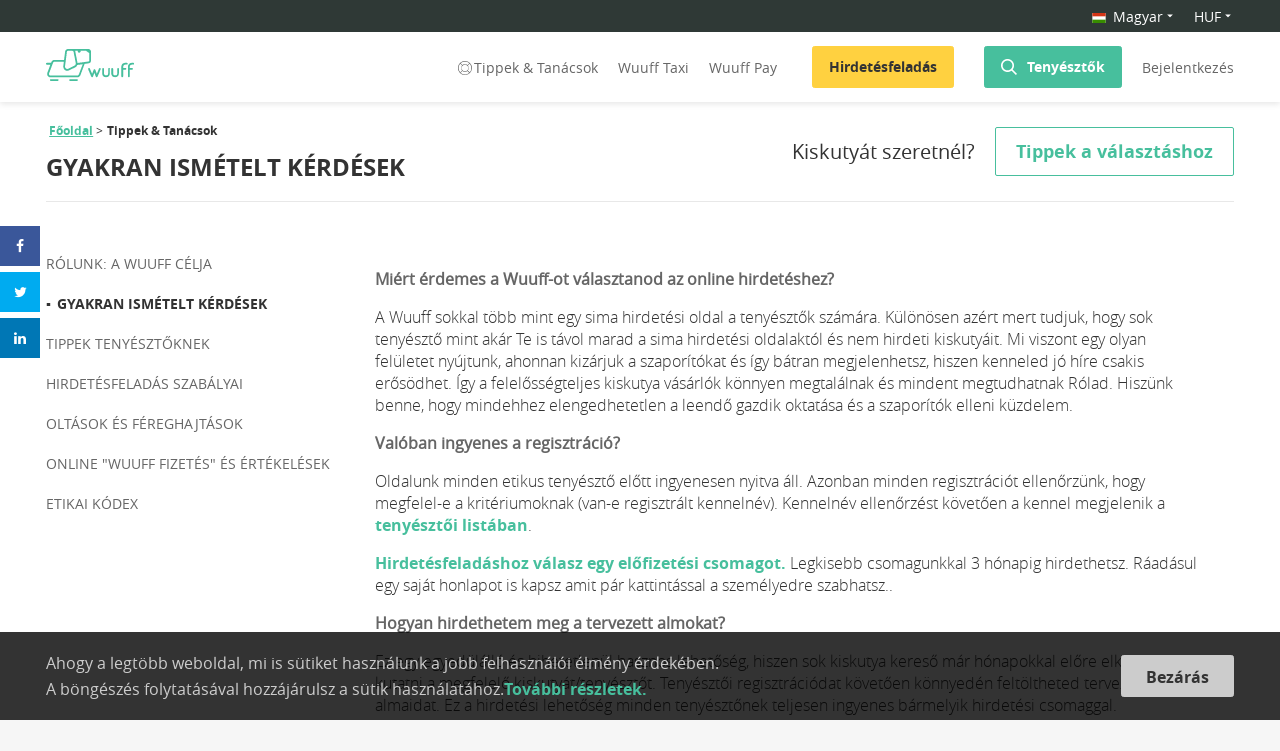

--- FILE ---
content_type: text/html; charset=utf-8
request_url: https://wuuff.dog/hu/segitseg/tenyeszto-gyik
body_size: 317486
content:
<!DOCTYPE html><html lang="hu"><head><meta charSet="utf-8"/><meta name="viewport" content="initial-scale=1.0, user-scalable=no"/><link rel="icon" type="image/png" href="/static/favicon.png" id="imageLink"/><meta name="p:domain_verify" content="fe5f435da51fcb500d8191c0d527b555"/><meta name="msvalidate.01" content="4B0B58EC56FC7EE1308BFB71C2B1FD40"/><meta name="google-site-verification" content="xbpEgHDWAi-J_DnwkGNsSXZSTz0rld2JzE2jAi5AFYg"/><script type="application/ld+json">
              {
                "@context": "http://schema.org/",
                "@type": "Organization",
                "name": "Wuuff",
                "legalName" : "Wuuff, Inc.",
                "url": "https://wuuff.dog",
                "logo": "https://res.cloudinary.com/wuuff/image/upload/v1749133588/logo/wuuff_logo.jpg",
                "foundingDate": "2017",
                "address": {
                  "@type": "PostalAddress",
                  "streetAddress": "7901 4th St N STE 300",
                  "addressLocality": "Saint Petersburg",
                  "addressRegion": "FL",
                  "postalCode": "33702",
                  "addressCountry": "US"
                },
                "contactPoint": {
                  "@type": "ContactPoint",
                  "contactType": "customer support",
                  "email": "help@wuuff.dog"
                }
              }
              </script><script async="">(function(w,d,s,l,i){w[l]=w[l]||[];w[l].push({'gtm.start':
            new Date().getTime(),event:'gtm.js'});var f=d.getElementsByTagName(s)[0],
            j=d.createElement(s),dl=l!='dataLayer'?'&l='+l:'';j.async=true;j.src=
            'https://www.googletagmanager.com/gtm.js?id='+i+dl;f.parentNode.insertBefore(j,f);
          })(window,document,'script','dataLayer','GTM-PB28MV5');</script><meta property="og:type" content="website"/><meta property="og:locale" content="hu"/><meta property="og:site_name" content="Wuuff"/><link rel="canonical" href="https://wuuff.dog/hu/segitseg/tenyeszto-gyik"/><meta property="og:locale:alternate" name="en" content="en"/><meta property="og:locale:alternate" name="de" content="de"/><meta property="og:locale:alternate" name="ru-RU" content="ru-RU"/><meta property="og:locale:alternate" name="it-IT" content="it-IT"/><meta property="og:locale:alternate" name="ro-RO" content="ro-RO"/><meta property="og:locale:alternate" name="pl" content="pl"/><meta property="og:locale:alternate" name="cs" content="cs"/><meta property="og:locale:alternate" name="fr-FR" content="fr-FR"/><meta property="og:locale:alternate" name="sr-RS" content="sr-RS"/><meta name="dcterms.language" content="hu"/><meta name="dcterms.format" content="text/html"/><meta name="dcterms.creator" content="Wuuff"/><meta name="keywords" content="Gyakran Ismételt Kérdések"/><title>Gyakran Ismételt Kérdések</title><meta name="robots" content="index,follow"/><meta name="googlebot" content="index,follow"/><meta name="description" content="Készen állsz, hogy egyszerűen és biztonságosan találj új otthont kiskutyáidnak? Válaszd ki a legjobb családot és fogadd online a fizetést. Ismerd meg..."/><meta name="twitter:card" content="summary_large_image"/><meta name="twitter:site" content="@WuuffDog"/><meta property="og:url" content="/hu/segitseg/tenyeszto-gyik"/><meta property="og:title" content="Gyakran Ismételt Kérdések"/><meta property="og:description" content="Készen állsz, hogy egyszerűen és biztonságosan találj új otthont kiskutyáidnak? Válaszd ki a legjobb családot és fogadd online a fizetést. Ismerd meg..."/><meta property="og:image"/><meta property="og:image:alt" content="Breeder Profile Picture"/><meta property="og:image:width" content="610"/><meta property="og:image:height" content="462"/><meta name="dcterms.title" content="Gyakran Ismételt Kérdések"/><meta name="dcterms.description" content="Készen állsz, hogy egyszerűen és biztonságosan találj új otthont kiskutyáidnak? Válaszd ki a legjobb családot és fogadd online a fizetést. Ismerd meg..."/><meta name="next-head-count" content="40"/><link rel="preload" href="/_next/static/D-DwcJdkFay7COEjrmUNA/pages/help.js" as="script"/><link rel="preload" href="/_next/static/D-DwcJdkFay7COEjrmUNA/pages/_app.js" as="script"/><link rel="preload" href="/_next/static/chunks/216.574f296cdc1a80e93678.js" as="script"/><link rel="preload" href="/_next/static/runtime/webpack-c722c0526f27aed65453.js" as="script"/><link rel="preload" href="/_next/static/chunks/commons.f01bb979fd0c6de3cadb.js" as="script"/><link rel="preload" href="/_next/static/chunks/styles.5ff1ecd40a85c9200c16.js" as="script"/><link rel="preload" href="/_next/static/runtime/main-9c8217165abec7b1cab0.js" as="script"/><link rel="stylesheet" href="/_next/static/css/commons.1a68c7f4.chunk.css"/><link rel="stylesheet" href="/_next/static/css/styles.73c0ad5b.chunk.css"/></head><body><noscript><iframe src="https://www.googletagmanager.com/ns.html?id=GTM-PB28MV5" height="0" width="0" style="display:none;visibility:hidden"></iframe></noscript><div id="__next"><div class="root help"><header class="header "><div><div class="top-localization-bar"><div class="grid maxWidth"><div class="top-localization-bar-container .middle-xs"><div class="topBar"><div class="selectWrapper lang-drop-down"><div class="Dropdown-root"><div class="Dropdown-control" aria-haspopup="listbox"><div class="Dropdown-placeholder"><span></span></div><div class="Dropdown-arrow-wrapper"><span class="Dropdown-arrow"></span></div></div></div></div><div class="selectWrapper drop-down-currency-body"><div class="Dropdown-root"><div class="Dropdown-control" aria-haspopup="listbox"><div class="Dropdown-placeholder is-selected">EUR</div><div class="Dropdown-arrow-wrapper"><span class="Dropdown-arrow"></span></div></div></div></div></div></div></div></div></div><div class="grid maxWidth headerFluidContainer"><div class="row middle-xs headerContainer"><div class="col col-xs-1 breedersListLogo"><a href="/hu"><img src="/static/Header/wuff_logo_green.svg" class="logo" alt="Logo"/></a></div><div class="col col-xs-11 isBreedersListHeaderRight"><div class="headerBox"><div class="desktopLarge"><div class="desktopNav"><nav><div class="headerTaxiLinks "><a class="help-link" href="/hu/segitseg/tenyeszto-tippek"><svg width="20" height="16" viewBox="-1 -1 16 16" fill="none" class="help-icon"><path d="M12.915 3.1C11.525 1.7 9.837 1 7.95 1c-1.886 0-3.574.7-4.964 2.1C1.696 4.4 1 6.1 1 8c0 1.9.695 3.6 2.085 5 1.29 1.3 2.98 2 4.866 2 1.886 0 3.574-.7 4.964-2.1C14.205 11.6 15 9.8 15 7.9s-.794-3.5-2.085-4.8zm-.199 9.3l-1.886-1.8c1.29-1.5 1.29-3.6 0-5.1l1.787-1.8c1.092 1.2 1.688 2.7 1.688 4.4.1 1.5-.596 3.1-1.589 4.3zm-4.765-1c-.895 0-1.689-.3-2.383-1a3.337 3.337 0 010-4.7 3.455 3.455 0 012.383-1c.893 0 1.687.3 2.382 1a3.336 3.336 0 010 4.7c-.695.6-1.49 1-2.382 1zm4.368-8.1l-1.787 1.8C9.738 4.5 8.942 4.1 7.951 4.1c-.993 0-1.788.4-2.483 1L3.68 3.3C4.773 2.2 6.362 1.6 7.95 1.6c1.588 0 3.177.6 4.368 1.7zm-9.035.4L5.07 5.5c-1.29 1.5-1.29 3.6 0 5.1l-1.787 1.8A6.584 6.584 0 011.595 8c0-1.6.597-3.2 1.689-4.3zM7.95 14.5a6.485 6.485 0 01-4.37-1.7L5.469 11c.695.6 1.588 1 2.483 1 .893 0 1.787-.4 2.482-1l1.787 1.8c-1.092 1-2.68 1.7-4.27 1.7z" fill="#fff"></path></svg>Tippek &amp; Tanácsok</a><a target="_blank" rel="noreferrer noopener" href="https://wuuff.taxi">Wuuff Taxi</a><a href="/hu/segitseg/online-fizetes">Wuuff Pay</a></div><div><button class="button yellow" type="button">Hirdetésfeladás</button><button class="button setSearchModal" type="button"><img src="/static/Header/search.svg" alt="Search" align="Search"/><a class="headerGreenLink" href="/hu/tenyesztok">Tenyésztők</a></button></div><button class="loginBtn">Bejelentkezés</button></nav></div></div><div class="tablet"><div class="mobileNav"><nav><a class="menu"><span></span><span></span><span></span></a><span class="mobileLogoWrapper"><a href="/hu"><img src="/static/Header/wuff_logo_green.svg" class="logo" alt="Logo"/></a></span><div class="search headerFlex"><div><img src="/static/Header/newSearchGreen.svg" alt="Search"/></div><img src="/static/Header/login_green.svg" alt="Login"/></div></nav></div></div></div></div></div></div><span></span></header><div class="siteContent "><div><div class="staticPage"><div><div class="mobile"><h1 class="pageTitle">Gyakran Ismételt Kérdések</h1><div class="breederButtonsWrapper"><span class="firstButton">Kiskutyát szeretnél?</span><div class="secondButton"><span>Tippek a választáshoz</span></div></div></div></div><div class="grid maxWidth"><div class="row"><div class="col col-xs-10 col-sm-3 col-xs-offset-1 col-sm-offset-0"><div><ul class="sidebar desktop"><li><a class="" href="/hu/segitseg/rolunk">Rólunk: A Wuuff célja</a></li><li><a class="active" href="/hu/segitseg/tenyeszto-gyik">Gyakran Ismételt Kérdések</a></li><li><a class="" href="/hu/segitseg/tenyeszto-tippek">Tippek Tenyésztőknek</a></li><li><a class="" href="/hu/segitseg/hirdetesfeladas-szabalyai">Hirdetésfeladás szabályai</a></li><li><a class="" href="/hu/segitseg/javasolt-oltasok-es-fereghajtasok">Oltások és féreghajtások</a></li><li><a class="" href="/hu/segitseg/wuuff-fizetes-es-ertekelesek">Online &quot;Wuuff Fizetés&quot; és Értékelések</a></li><li><a class="" href="/hu/segitseg/tenyeszto-etikai-kodex">Etikai Kódex</a></li></ul><div class="mobile helpPageSelect"><div class="Select Select--single has-value"><div class="Select-control"><span class="Select-multi-value-wrapper" id="react-select-selectStaticPage--value"><div class="Select-value"><span class="Select-value-label" role="option" aria-selected="true" id="react-select-selectStaticPage--value-item">Gyakran Ismételt Kérdések</span></div><div role="combobox" aria-expanded="false" aria-owns="" aria-activedescendant="react-select-selectStaticPage--value" class="Select-input" tabindex="0" aria-disabled="false" style="border:0;width:1px;display:inline-block"></div></span><span class="Select-arrow-zone"><span class="Select-arrow"></span></span></div></div></div></div></div><div class="col col-xs-12 col-sm-9"><div class="grid container-fluid"><p><strong>Miért érdemes a Wuuff-ot választanod az online hirdetéshez?</strong></p><p>A Wuuff sokkal több mint egy sima hirdetési oldal a tenyésztők számára. Különösen azért mert tudjuk, hogy sok tenyésztő mint akár Te is távol marad a sima hirdetési oldalaktól és nem hirdeti kiskutyáit. Mi viszont egy olyan felületet nyújtunk, ahonnan kizárjuk a szaporítókat és így bátran megjelenhetsz, hiszen kenneled jó híre csakis erősödhet. Így a felelősségteljes kiskutya vásárlók könnyen megtalálnak és mindent megtudhatnak Rólad. Hiszünk benne, hogy mindehhez elengedhetetlen a leendő gazdik oktatása és a szaporítók elleni küzdelem. </p><p><strong>Valóban ingyenes a regisztráció?</strong></p><p>Oldalunk minden etikus tenyésztő előtt ingyenesen nyitva áll. Azonban minden regisztrációt ellenőrzünk, hogy megfelel-e a kritériumoknak (van-e regisztrált kennelnév).  Kennelnév ellenőrzést követően a kennel megjelenik a <a href="https://wuuff.dog/hu/tenyesztok" rel="noreferrer noopener" target="_blank">tenyésztői listában</a>. </p><p><a href="https://wuuff.dog/hu/lp/elofizetes-arak" rel="noreferrer noopener" target="_blank">Hirdetésfeladáshoz válasz egy előfizetési csomagot.</a>  Legkisebb csomagunkkal 3 hónapig hirdethetsz.  Ráadásul egy saját honlapot is kapsz amit pár kattintással a személyedre szabhatsz..</p><p><strong>Hogyan hirdethetem meg a tervezett almokat?</strong></p><p>Ez egy egyedülálló és hihetetlenül hasznos lehetőség, hiszen sok kiskutya kereső már hónapokkal előre elkezdi kutatni a megfelelő kiskutyát/tenyésztőt. Tenyésztői regisztrációdat követően könnyedén feltöltheted tervezett almaidat. Ez a hirdetési lehetőség minden tenyésztőnek teljesen ingyenes bármelyik hirdetési csomaggal. </p><p><strong>Minden kutyát hirdethetek?</strong></p><p>Természetesen nem! A felelősségteljes tenyésztést támogatjuk így csak fajtatiszta, törzskönyves kutyákat lehet hirdetni. Kizárólag az FCI, a TKC, az AKC, a CKC vagy az ANKC által kiadott törzskönyveket fogadjuk el. </p><p><strong>Fedezőkan hirdetésére van lehetőség?</strong></p><p>Igen, a Tenyésztői Weboldallal (Prémium plusz csomagban) ez a lehetőség is adott. További információt az alábbiakban találsz.</p><p><strong>Mi a Tenyésztői Weboldal?</strong></p><p>A fentiekben már sokszor emlegetett <a href="https://wuuff.dog/hu/lp/tenyeszto-profil" rel="noreferrer noopener" target="_blank">Tenyésztői Weboldal</a>. Nos, a Tenyésztői Weboldal teszi a Wuuff-ot egyedülállóvá és rendkívül értékessé a felelősségteljes tenyésztők számára. Átlátható, profi és informatív, és nagymértékben növeli annak az esélyét, hogy Rád találjanak. Képzeld el úgy, mint egy titkos fegyvert, amivel építheted és erősítheted kenneled hírnevét.</p><p>Ez a saját személyes oldalad a Wuuff-on, ahol bemutathatod kenneled de még ennél is sokkal több. Könnyű elindítani és frissen, naprakészen tartani. Bemutathatod kenneled, tenyésztési céljaid, elveid és tenyésztőként vállalt kötelezettségeid. Feltöltheted az összes kutyádat, a “nagy öregektől” kezdve egészen a kennel legújabb reménységéig. És persze meghirdetheted a gazdikereső kölyköket, a tervezett almokat és még sok minden mást...</p><p><strong>Milyen előnyökkel jár a Tenyésztői Weboldal?</strong></p><p>Számos előnye van, de a legnagyobb, hogy megerősíti kenneled hírnevét. És ami még jobb, hogy ugyanazon a helyen van, ahol a kiskutyáidat is hirdeted. Végülis, a kiskutyád iránt érdeklődők a lehető legtöbbet szeretnék megtudni rólad.</p><p>Egy kis ráfordításért cserébe - csupán töredékéért annak ami egy weboldal építéséhez és karbantartásához szükséges - egy kattintással beállíthatod. Frissen tartása és fenntartása nem igényel semmilyen technikai ismeretet és plusz időt.</p><p><strong>A Wuuff ellenőrzi a tenyésztők adatait?</strong></p><p>A Wuuff lehetőséget nyújt a kennel és a kutyák bemutatására. Sajnos akármennyire is szeretnénk, az összes adat ellenőrzése lehetetlen feladat. De mindezek ellenére megvizsgálunk számos olyan információt (kennelnév, telefonszám, stb.), melynek hitelességéről magunk is meggyőződhetünk. Végül pedig az oldal használói fogják véglegesen megerősíteni, hogy valóban minden további információ hitelesen van feltüntetve (<a href="/hu/segitseg/wuuff-fizetes-es-ertekelesek">a Wuuff Értékelésekről itt olvashatsz többet</a>).</p><p>Azonban ha a tenyésztőnek van Tenyésztői Weboldala, az csak az ellenőrzést követően válik érvényessé. Szükség esetén manuális ellenőrzést végzünk és megerősítjük a telefonszámot és a kennelnevet, hiszen ez az első két legfontosabb információ a tenyésztő megbízhatósága és becsületessége tekintetében. </p><p>Ha a tenyésztőnek nincs Tenyésztői Weboldala , akkor is ellenőrizzük a kennelnevét és a telefonszámát de nincs lehetőségünk alaposabban utánajárni. Ezért azt tanácsoljuk minden vásárlónak és tenyésztőnek, hogy a kellő bizalom elérése érdekében szánjon megfelelő figyelmet a Tenyésztői Oldalra. </p><p><strong>A Wuuff ellenőrzi a kutyákról megadott információkat?</strong></p><p>A nyilvánvaló adatoknál többet sajnos nem tudunk ellenőrizni, mivel ez szinte lehetetlen, ráadásul rettentő időigényes és drága is lenne. Azonban, ha a vevő a Wuuff-on szeretne kutyát foglalni vagy fizetni a Wuuff Fizetéssel közösen dolgozunk mindkét féllel azon, hogy ellenőrizzük  a tenyésztő által megadott adatokat mielőtt még a kölyök elhagyná a kennelt.</p><p><strong>Kapcsolatba tudnak lépni velem közvetlenül az érdeklődők?</strong></p><p>Igen! A regisztrációnál minden elérhetőségedet fel kell tüntetned (név, telefonszám, email cím). A kiskutya leírása nem tartalmazhat semmilyen kapcsolattartási információt. Weboldalad és Facebook oldalad címét a Tenyésztői Oldaladon tudod feltüntetni, ha rendelkezel vele.</p><p><strong>Bárki lefoglalhatja vagy megvásárolhatja a kiskutyáimat?</strong></p><p>Bárki foglalhat, de kiskutyád sorsa a te kezedben van, így a végső döntést is Te hozod meg. Minden konkrét tranzakció előtt felhívjuk az érdeklődő figyelmét, hogy egyeztessen a tenyésztővel, hogy a kiválasztott kölyök megvan-e még és beszéljétek meg a további részleteket a megállapodás véglegesítése előtt.</p><p><strong>Mi a Wuuff Fizetés?</strong></p><p>A <a href="/hu/segitseg/wuuff-fizetes-es-ertekelesek">Wuuff Fizetés</a> egy biztonságos és kényelmes online fizetési szolgáltatás. Számos előnye van, ha a kiskutyádat a Wuuff-on keresztül foglalják vagy vásárolják meg, még akkor is, ha személyesen is találkozol a vevővel.</p><p>A Wuuff Fizetés-sel a foglaló vagy a teljes vételár problémamentesen és biztonságosan jut hozzád a szállítást követően. Ezt megelőzően, teljeskörű támogatást nyújt a Wuuff csapata annak érdekében, hogy minden készen álljon a kiskutya új gazdához kerüléséhez. <a href="/hu/segitseg/wuuff-fizetes-es-ertekelesek">Több infó itt..</a></p><p><strong>Mennyibe kerül a Wuuff Fizetés használata?</strong></p><p>A kiskutya vásárló fizeti a szolgáltatási díjat. Ez minimum 75 euró VAGY a kutya árának 8%-a. A szolgáltatási díj magában foglalja az összes tranzakciós díjat (hitelkártya-feldolgozási díj, banki átutalási díj), valamint a vásárlás során nyújtott segítségünket, beleértve a fordítást is. Ezt a díjat a vásárló fizeti, a tenyésztő a kutya teljes vételárát megkapja.</p><p><strong>Hogy működik az értékelés?</strong></p><p>Az értékeléseket úgy terveztük, hogy segítsék kiépíteni a bizalmat, hogy Te legyél a vásárlók első számú választottja. A vélemények és értékelések célja, hogy megmutassák a vásárlóknak, hogy mennyire vagy segítőkész és együttműködő, hiszen ez kulcsfontosságú tényező a tenyésztő kiválasztásakor. És azt is egyértelműen megmutatja, hogy Te valóban a hirdetésben szereplő kiskutyát adtad az új tulajnak. Ez nyilvánvalónak tűnhet, ugyanakkor nagyon is fontos tényező a lehetséges vásárlók szemében.</p><p>Miután átadtad a kiskutyát az új tulajdonosnak jelentkezz be a profilodba. Lépj a “Megvásárolt Kutyáim” menüpontra és kattints az “Átadtam” gombra. A rendszer így egy email-t küld az új tulajdonosnak, hogy erősítse meg az átadást és adjon rólad egy értékelést. Neked szintén lehetőséged van az új tulajdonos értékelésére. </p><p>Gyűjtsd össze a jó eredményeket a boldog tulajdonosoktól, hogy a következő alom kiskutyái még gyorsabban új otthonra találjanak. Olvass többet itt...</p><p><strong>Tudtok segíteni a szállításban?</strong></p><p>Természetesen igen. Tudjuk, hogy sokan nem szívesen vállalják a szállítás megszervezésével járó feladatokat. Vannak sokan akik emiatt nem is adnak el külföldre vagy bizonyos külföldi országokba kutyát vagy macskát. Mi ebben is a partnered vagyunk. A wuuff.taxi megszervezi a <a href="https://wuuff.taxi/" rel="noreferrer noopener" target="_blank">kutya szállítását külföldre</a> akár repülővel vagy közúton. 20 éves tapasztalattal és minden engedéllyel rendelkezünk, ami garantálja, hogy kis kedvenced biztonsággal eljut új családjához.</p><p><strong>Ha a vevő külföldön él vagy nagyon mesze tőlem, hogyan rendezi a szállítás költségét?</strong></p><p>Ha szeretnéd a Wuuff erre is figyel. A vevő kérhet árajánlatot tőlünk is és ha elfogadja kiegyenlítheti a szállítás árát a Wuuff Fizetéss-sel. Ezt követően az egyetlen “gondod” hogy felneveld a kiskutyát és felkészítsd az utazásra. Foglalkozunk a szállítás minden gondjával így nem kell ezen aggódnod.</p><p><strong>Kik látják és milyen nyelven a hirdetésem, valóban nemzetközi?</strong></p><p>A Wuuff folyamatosan azon dolgozik, hogy minél szélesebb körben ismertek legyünk. Időt és energiát nem kímélve dolgozunk az oldal népszerűsítésén itthon és külföldön egyaránt. Már több nyelven is elérhető a Wuuff (magyar, angol, olasz, lengyel, román, német, orosz és cseh) így minden nyelvi akadályt és létező vagy képzeletbeli határt leküzdünk, hogy kiskutyáitok a világ bármely pontján új otthonra találjanak.</p><p><strong>Milyen nyelven érdemes feladni a hirdetésemet?</strong></p><p>A Wuuff nemzetközi használatra lett fejlesztve éppen ezért nemzetközileg elfogadott kutyás kifejezéseket használunk pl. a szülők egészségügyi szűréseinél, kiállítási eredményeinél, hogy mindenki számára érthető és egyértelmű legyen. A kiskutya illetve a szülők bemutatásánál lehetőséget biztosítunk a tenyésztőknek a megszokott szabadszavas leíráshoz. Azt ajánljuk, hogy ha külföldre is szeretnél kiskutyát eladni, add meg a leírást magyarul és még egy további idegen nyelven is. Általában valamilyen szinten mindenhol beszélnek angolul, így lehetőség szerint második nyelvnek válaszd az angolt.</p></div></div><div class="col col-xs-12 col-sm-9 col-sm-offset-3"><div class="socialsOffset"><div><div><div id="dpsp-content-bottom" class="dpsp-content-wrapper dpsp-shape-rectangular dpsp-column-auto dpsp-has-spacing dpsp-has-buttons-count dpsp-show-on-mobile dpsp-button-style-1 dpsp-has-icon-background dpsp-has-button-background dpsp-show-total-share-count dpsp-show-total-share-count-after" styles=""><div class=""><ul class="dpsp-networks-btns-wrapper dpsp-networks-btns-content"><li><a rel="nofollow" class="dpsp-network-btn dpsp-facebook dpsp-first"><span class="dpsp-network-icon"></span><span class="dpsp-network-label-wrapper"><span class="dpsp-network-label">Facebook</span></span></a></li><li><a rel="nofollow" class="dpsp-network-btn dpsp-twitter"><span class="dpsp-network-icon"></span><span class="dpsp-network-label-wrapper"><span class="dpsp-network-label">Twitter</span></span></a></li><li><a rel="nofollow" class="dpsp-network-btn dpsp-linkedin dpsp-last"><span class="dpsp-network-icon"></span><span class="dpsp-network-label-wrapper"><span class="dpsp-network-label">LinkedIn</span></span></a></li></ul></div></div></div></div></div></div></div></div></div></div></div><div class="footer"><div class="footerTopPart"><div class="grid container"><div class="row"><div class="col col-xs-12 col-md-7 footerNavContainer"><div class="footerNavList"><h4>Leendő gazdiknak</h4><ul><li><a href="/hu/kutyafajtak">Kutyafajták</a></li><li><a href="/hu/tenyesztok">Tenyésztők</a></li><li><a href="/hu/segitseg/vasarloi-tippek">Tippek a választáshoz</a></li><li><a href="/hu/lp/puppy-match">Puppy Match</a></li></ul></div><div class="footerNavList"><h4>Tenyésztőknek</h4><ul><li><a href="/hu/lp/elofizetes-arak">Regisztráld kenneled</a></li><li><a href="/hu/segitseg/tenyeszto-gyik">Gyakori kérdések</a></li></ul></div><div class="footerNavList"><h4>Cégünk</h4><ul><li><a href="/hu/segitseg/rolunk">Rólunk</a></li><li><a href="https://blog.wuuff.dog/hu/" target="_blank" rel="noreferrer noopener">Blog</a></li></ul></div><div class="footerNavList mobile"><div class="formBottomInfo"><span>Bármi kérdésed van írj nekünk <a href="mailto:help@wuuff.dog" target="_blank">e-mailt</a></span></div></div></div><div class="col col-xs-12 col-md-5 footerRightPart"><h4>Legfontosabb vásárlói tippek e-mailben</h4><div class="subscribeForm"><form><div class="checkBox"><input type="checkbox" name="checkBox" value="" id="subscriptionCheckBox"/><label for="subscriptionCheckBox">Hozzájárulásom adom, hogy a Wuuff hírlevelet küldjön nekem és tudom, hogy bármikor könnyen leiratkozhatok.</label></div><div class="form"><div class="input smaller"><input type="email" class="" placeholder="E-mail címed" name="" value=""/></div><button class="button small" type="submit">Feliratkozás</button></div></form></div><div class="formBottomInfo desktop"><span>Bármi kérdésed van írj nekünk <a href="mailto:help@wuuff.dog" target="_blank">e-mailt</a></span></div></div></div></div></div><div class="footerBottom"><div class="grid container"><div class="secondLine"><div class="copyright">Minden jog fenntartva © wuuff<div class="link"><a href="/hu/aszf" target="_blank" rel="noreferrer noopener">ÁSZF</a></div><div class="link"><a href="/hu/adatkezelesi-tajekoztato" target="_blank" rel="noreferrer noopener">Adatvédelmi tájékoztató</a></div></div><hr/><div class="thirdLine"><div class="icons">Kövess minket:<a href="https://www.facebook.com/wuuff.dog/" target="_blank" rel="noreferrer noopener"><img src="/static/Footer/facebook.svg" alt="Facebook"/></a><a href="https://www.instagram.com/wuuff.dog/" target="_blank" rel="noreferrer noopener"><img src="/static/Footer/instagram.svg" alt="Instagram"/></a><a href="https://twitter.com/wuuffdog" target="_blank" rel="noreferrer noopener"><img src="/static/Footer/twitter.svg" alt="Twitter"/></a><a href="https://www.pinterest.ca/wuuff/" target="_blank" class="pinterestIcon" rel="noreferrer noopener"><img src="/static/Footer/pinterest.svg" alt="Pinterest"/></a></div></div></div></div></div></div><div class="messageContainer"><span></span></div><div class="cookieBanner cookieUsage"><div class="cookieUsageView maxWidth"><div class="cookieUsageText"><p>Ahogy a legtöbb weboldal, mi is sütiket használunk a jobb felhasználói élmény érdekében.</p><p>A böngészés folytatásával hozzájárulsz a sütik használatához.<a href="/hu/adatkezelesi-tajekoztato">További részletek.</a></p></div><button class="button cookieUsageButton" type="button">Bezárás</button></div></div><div></div></div></div><script id="__NEXT_DATA__" type="application/json">{"dataManager":"[]","props":{"isServer":true,"initialState":{"auth":{"token":null,"isAuthenticating":false,"isAuthenticated":false,"profilePicture":null,"email":"","dogType":"","isHintBannerOpen":true,"isProfileIndicatorCompleted":false,"mySiteBanner":true,"role":"BUYER","currency":"EUR","language":"en"},"dogAd":{"ad":{},"maleDogs":[],"femaleDogs":[],"defaultDog":{}},"form":{},"popup":{"name":"","message":"","index":0,"section":null,"lightBox":false},"message":{"messages":[],"message":null},"staticPage":{"isBreeder":false,"updateStrength":false},"search":{"breed":null,"gender":"","price":{"min":0,"max":0},"pedigree":false,"expected":false,"order":{"value":"dateAsc"},"page":0,"mobileFilter":false,"searchModal":false}},"initialProps":{"locale":"hu","messages":{"default":{"MoreInfoPopup.descriptionText":"Célunk, hogy a kiskutya vásárlásod örömteli és zökkenőmentes élménnyé tegyük, többféle szállítási lehetőséget kínálva. Ha lehetséges, mindig a legjobb, ha személyesen találkozol a tenyésztővel és a kiskutyákkal. Ha ez nem megoldható, a Wuuff biztonságos és megbízható szárazföldi vagy légi szállítást biztosít. Kérj azonnali árajánlatot a wuuff.taxi oldalon.","Payment.wuuffFees":"Wuuff fizetési szolgáltatási díj","Payment.puppyTag":"Kiskutya biléta","Payment.remainingPaymentTitle":"Fennmaradó összeg fizetése","Payment.fullAmount":"Teljes összeg","Payment.deliveryOptionsFree":"(ingyenes)","Payment.deliveryOptionsCustomQuote":"(egyedi ajánlat)","Payment.vetExam":"Állatorvosi vizsgálat","Payment.additionalOptionsTitle":"További lehetőségek","Payment.additionalOptionsVetExamTitle":"Állatorvosi vizsgálat és egészségügyi tanúsítvány","Payment.additionalOptionsVetExamDescription":"Kiskutyád teljes körű orvosi vizsgálaton esik át a szállítás előtt, és naprakész lesz minden oltásában, mindezt a Wuuff csapat szakértelmével.","Payment.additionalOptionsPuppyTagTitle":"Kiskutya biléta névvel és telefonszámmal","Payment.additionalOptionsPuppyTagDescription":"A stílusos, egyedi készítésű bilétáink jól jönnek, ha kutyád elveszne. Neved és telefonszámod gravírozzuk rá.","Payment.additionalOptionsIncluded":"tartalmazva","Payment.additionalOptionsOptional":"opcionális","Payment.deliveryOptions":"Szállítási lehetőségek","Payment.chooseADeliveryMethod":"Válassz szállítási módot","Payment.deliveryOptionLocalTitle":"Helyi átvétel","Payment.deliveryOptionLocalDescription":"Te szervezed meg a kiskutya átvételét a tenyésztőtől.","Payment.deliveryOptionGroundDeliveryTitle":"Közúti szállítás","Payment.deliveryOptionGroundDeliveryDescription":"A Wuuff Taxi ajtótól ajtóig történő szállítást szervez kiskutyádnak, biztosítva a legnagyobb gondoskodást utazás közben.","Payment.deliveryOptionAirTitle":"Légi utazás","Payment.deliveryOptionAirDescription":"A Wuuff Taxi megszervezi, hogy a kiskutyád a legközelebbi elérhető repülőtérre érkezzen.","Payment.accept":"Elfogadom az ","Payment.termsConditions":"Általános Szerződési Feltételeket","BreederProfileForm.instagram":"Mi a instagram oldal címe?","BreederProfileForm.tiktok":"Mi a tiktok oldal címe?","BreederProfileForm.langsPlaceholder":"Válassz nyelvet...","BreederProfileForm.langTagsTitle":"Beszélt nyelvek","BreederProfileForm.langTagsPlaceholder":"Válassz nyelvet...","BreederProfileForm.clubPlaceholder":"Válassz Kennel Klub-ot....","BreederProfileForm.breederClubsTitle":"Kennel klubok, melyeknél tag vagyok","BreederProfileForm.breederClubPlaceholder":"Válassz Kennel Klub-ot....","BreederProfileForm.followingBreedsPlaceholder":"Válassz kutyafajtát...","BreederProfileForm.sincePlaceholder":"Válaszd ki az évet","BreederProfileForm.breedingTheseBreeds":"Tenyésztett fajták","BreederProfileForm.since":"Mióta tenyésztesz?","BreederProfileForm.descriptionTitle":"Mutatkozz be","BreederProfileForm.placeholderLanguage":"Válassz nyelvet a bemutatkozáshoz","BreederProfileForm.placeholderDescription":"Mutasd be kenneled: mióta tenyésztesz, miért ezt a fajtát választottad, egyesületi tagságok stb.?","WuuffTaxiBox.subtitle":"Mi gondoskodunk a kiskutya biztonságos szállításáról. Közút vagy repülő? Ránk számíthatsz!","Home.WuuffTaxiButton":"Ingyenes ajánlatkérés","Home.WuuffTaxiListItem2Header":"Légi szállítás","Home.WuuffTaxiListItem2Content1":"Kipróbált és megbízható partnereinkkel karöltve dolgozunk azon, hogy a ránk bízott kisállatok biztonságban, a lehető legkevesebb stresszel érjenek haza.","Home.WuuffTaxiListItem3Header":"VIP szállítás","Home.WuuffTaxiListItem3Content1":"Az Ön kedvencednek kijár a privát személyzet? Csapatunk egyéni igényekre is felkészülve egyedi szállításokat is vállal.","Home.WuuffTaxiTitle":"Wuuff Taxi kiskutya szállítás","Home.WuuffTaxiSubTitle":"Megbízható és biztonságos szállítás akár háztól-házig","Home.WuuffPayContent":"Ha egy kiskutyát az oldalunkon keresztül fizetsz ki, szolgáltatásunk összes előnyét és egyben védelmét is élvezed. Pénzed teljes biztonságban van, hiszen az átvétel előtt meggyőződünk róla, hogy a kiskutya azonos a hirdetésben szereplő kutyával és minden ígért dokumentum is valóban megérkezik ami a hirdetésben szerepelt.","Home.WuuffTaxiListItem1Header":"Közút szállítás","Home.WuuffTaxiListItem1Content1":"Tapasztalt sofőrünk különös odafigyeléssel viszi új otthonába a rábízott kisállatokat. Munkájának gyümölcse az elégedett tenyésztő és a leendő boldog gazdi.","popup:ImageCropperLoading":"Betöltés...","imageCropper:AddCover":"Borítókép hozzáadása","popup:ImageCropperTitle":"Kép szerkeszetés","imageCropper:fileSizeError":"Maximális fájlméret 4 MB. Jelenlegi mérete {size} MB.","Register.termsAgreement":"A folytatással Ön elfogadja \u003ca href={termsLink} target=\"_blank\"\u003eÁltalános Szerződési Feltételünket\u003c/a\u003e, illetve kijelenti, hogy elolvasta az \u003ca href={privacyLink} target=\"_blank\"\u003eAdatkezelői Tájékoztatónkat\u003c/a\u003e. Egyúttal beleegyezik, hogy a Wuuff szolgáltatásával kapcsolatos e-maileket kapjon.","SubscriptionPage.reactivateButton":"Újra aktíválom az előfizetésem","SubscriptionPage.learnMoreButton":"További információk","SubscriptionPage.boughtAddonsTitle":"Aktív kiegészítőid","SubscriptionPage.boughtAddonsName":"Kiegészítő:","SubscriptionPage.boughtAddonsCount":"Aktív:","SubscriptionPage.changeButton":"Válassz egy új előfizetést","SubscriptionPage.remainingTrial":"Próbaidőből maradt:","SubscriptionPage.remainingDays":"{dayCount, plural, one {# nap } other {# nap }}","SubscriptionPage.addonsTitle":"Válassz egy kiegészítőt","SubscriptionPage.title":"Előfizetési információk","SubscriptionPage.status":"Státusz","SubscriptionPage.plan":"Előfizetésed:","SubscriptionPage.nextBilling":"Következő számlázás:","SubscriptionPage.remaining":"Hátralévő napok:","SubscriptionPage.cancelButton":"Előfizetés lemondása","SubscriptionPage.upgradeButton":"Előfizetés módosítása","SubscriptionPage.selectSubscription":"Válassz egy előfizetést","SubscriptionPage.buyAddonButton":"Megrendelés","ChampionConfirm.title":"Kérjük erősítsd meg a Champion megjelenés rendelésed","ChampionConfirm.text":"A Champion megjelenés megvásárlásával 12 hónapig biztosítjuk helyed a lista tetején.","SubscriptionCancel.warningText":"Fontos tudni, hogy hirdetésed aktív marad a jelenlegi előfizetésed végéig.","SubscriptionCancel.title":"Előfizetésed lemondása","SubscriptionCancel.text":"Biztos, hogy le akarod mondani az előfizetésed?","breederSite.myStory":"Tenyészetem története","Settings.subscription":"Előfizetések","Settings.myResponsibilities":"Elkötelezettségeim","SubscriptionStatus.active":"Aktív","SubscriptionStatus.trial":"Próbaidőszakban","SubscriptionStatus.nonRenewing":"Nem megújuló","SubscriptionStatus.paused":"Szüneteltetve","SubscriptionStatus.cancelled":"Törölve","SubscriptionStatus.notSubscribed":"Nincs aktív előfizetés","pricePage.loginRequireMessage":"Kérjük, jelentkezz be vagy regisztrálj az előfizetés befejezése előtt!","pricePage.plan2PeriodLabel":"félévente fizetendő","pricePage.plan2PeriodPrice":"17.990 Ft","pricePage.plan2PricePerMonth":"1990 Ft","pricePage.plan3Title":"Negyedéves előfizetés","pricePage.plan3PeriodPrice":"8990 Ft","pricePage.plan3PricePerMonth":"2990 Ft","pricePage.additionalBlock2":"Éves előfizetés esetén a kedvezményes áron felül 7 napig INGYEN hirdethetsz, ráadásul hirdetéseidet előre is soroljuk és Prémium címkével  jelöljük. Úgy gondoljuk, hogy ez jár minden hűséges tenyésztőnknek!","pricePage.additionalBlock3":"Az előfizetés automatikusan megújul a lejártát követően, kivéve ha az előfizetés lejárta előtt legalább 24 órával lemondod az előfizetést. Előfizetésed tehát automatikusan megújul a lejárat előtt 24 órával és kártyádat a választott csomag díjával terheljük meg. A profilodban kezelheted a fizetési beállításokat és kikapcsolhatod az automatikus megújítást. Az egy éves időtartam esetén a csomag díja a 7 napos ingyenes próbaverzió lejártát követően automatikusan levonásra kerül a kártyádról, kivéve, ha a próbaidő lejárata előtt lemondod a megrendelést.","pricePage.bestValue":"Legjobb választás","pricePage.perMonth":"havonta","pricePage.plan1Title":"Éves előfizetés","pricePage.plan1PeriodLabel":"évente fizetendő","pricePage.plan1PeriodPrice":"17.990 Ft","pricePage.plan1PricePerMonth":"1490 Ft","pricePage.plan2Title":"Féléves előfizetés","pricePage.title":"Találj gyorsan szuper új családot kiskutyáidnak!","pricePage.mainDescription":"Több ezer érdeklődő vár rád a világ minden tájáról. Hirdesd meg nálunk eladó kölykeidet és emeld kenneled hírnevét nemzetközi szintre!","pricePage.trialText":"Próbáld ki 7 napig INGYEN és spórolj akár 50%-t","pricePage.submitButton":"Kiválasztom","pricePage.submitButtonSubtitle":"Előfizetésed bármikor lemondhatod","pricePage.subscriptionAgree":"Előfizetéseddel elfogadod az \u003ca href={termsLink} target='_blank'\u003eÁltalános Szerződési Feltételünket\u003c/a\u003e, és az \u003ca href={privacyLink} target='_blank'\u003eAdatkezelői Tájékoztatót\u003c/a\u003e.","pricePage.moreDetailsButton":"További részletek","pricePage.additionalBlock1":"A Wuuff előnyeit minden tenyésztő egyformán élvezheti, csupán a fizetés gyakoriságáról kell döntened. Bármelyiket is választod, az előfizetéseddel \u003ca href={link}\u003eoldalunk összes funkcióját 100%-ban kihasználhatod\u003c/a\u003e (korlátlan hirdetésfeladás, saját weblap a Wuuff-on). Így nem csupán az eladó kiskutyáid vannak jelen az online térben, hanem a kenneledet is bemutathatod az egész világnak. A kennel marketing itt kezdődik igazán!","BreedersList.showDogsLabel":"Kiállítások","BreedersList.offersGuaranteeLabel":"Garancia","BreedersList.healthTestsLabel":"Eü. szűrések","BreedersList.B.P1":"\u003cb\u003eEgyik legfontosabb feladatunk a \u003ca href=\"{blogLink}\" target=\"_blank\" rel=\"noopener noreferrer\"\u003efelelősségteljes kiskutyavásárlás támogatása\u003c/a\u003e.\u003c/b\u003e\u003cbr\u003eMiért fontos ez neked is? Biztosan tudod, hogy a szaporítók szeme előtt csupán a könnyű pénzszerzés lehetősége lebeg. A kölyökgyárakban éppen ezért nem végeznek egészségügyi szűréseket, és a vérvonalak ismerete nélkül szaporítanak. Ezzel komoly veszélybe sodorják a kölykök életét, a leendő gazdik lelki világáról és pénztárcájáról nem is beszélve. Állj ki Te is a felelősségteljes tenyésztés és vásárlás mellett, válaszd ki kiskutyádat a legjobb kennelek egyikéből!\u003cbr\u003e\u003cbr\u003e\u003cb\u003eHogyan találj rá egy jó {breed} tenyésztőre?\u003c/b\u003e\u003cbr\u003eOlyan kennelből válassz {breed} kiskutyát, ahol láthatóan a kutyatenyésztő mindent megtesz azért, hogy egészséges, kiegyensúlyozott kölykök kerüljenek ki a tenyészetből.","BreedersList.B.P2":"Az egyes kennelek és a tenyésztők felkészültsége és szakértelme között nagy eltérések lehetnek. Melletted vagyunk és támogatunk a legjobb választás meghozatalában, épp ezért arra kérünk, hogy szánj elegendő időt az információk begyűjtésére és tanulmányozására. Nálunk ehhez mindent megtalálsz amire szükséged lehet.","BreedersList.B.P3":"A wuuff.dog-on regisztrált {breed} kenneleket \u003ca href=\"{blogLink}\" target=\"_blank\" rel=\"noreferrer noopener\"\u003ekivétel nélkül ellenőrizzük\u003c/a\u003e. Minden {breed} tenyésztőnek kennel klub tagsággal kell rendelkeznie (itthon ez a MEOESZ). Az oldalunkon meghirdetett {breed} kölykök esetében biztos lehetsz benne, hogy a tenyésztők mindent elkövetnek azért, hogy egy egészséges kiskutyád legyen. Többek között ezt úgy biztosítják számodra, hogy betartják az állatorvosok által javasolt, és a Wuuff által is elvárt \u003ca href=\"{vacLink}\"\u003eoltási és féreghajtási rendet\u003c/a\u003e. Abban is biztos lehetsz, hogy valóban fajtatiszta kölyköt vásárolsz, hiszen nálunk kizárólag törzskönyvvel és chippel rendelkező kölykök hirdethetőek meg.","BreedersList.B.P4":"A nálunk található {breed} tenyésztők általában garanciát vállalnak a kennelből kikerülő kölykökre. A felelősségteljes tenyésztőknél a tenyészkutyák egészségügyi szűrésekkel is rendelkeznek, a kiállítási és munkaversenyes eredmények mellett. Mindemellett egy jó kennelben a kölykök mindent megkapnak ahhoz, hogy mind fizikailag, mind szellemileg egészségesen fejlődjenek, ezzel is elősegítve a könnyű alkalmazkodást az új családhoz. Hogy érik el mindezt a tenyésztők? A Wuuff-on az erre vonatkozó információkat is megtalálhatod a tenyésztő bemutatkozásánál.","BreedersList.B.P5":"A wuuff.dog-on hirdető {breed} tenyésztőktől elvárjuk, hogy minden esetben betartsák az \u003ca href=\"{codeLink}\"\u003eetikai kódexünket\u003c/a\u003e, de a vásárló felelőssége, hogy a hirdetés valódiságát ellenőrizze. A Wuuff nem vállal  garanciát a hirdetések tartalmáért és az abban szereplő információk valódiságáért. Az eladásra kínált kiskutyák egészségügyi állapotára, valamint a fajtasztenderdnek való megfelelésre vonatkozó információk hitelességéért a hirdető szavatol. A Wuuff nem preferál egyes tenyésztőket másokkal szemben, nem tesz személyes ajánlást és nem támogat konkrét tenyésztőket.","BreedersList.B.P6":"Még nagyobb biztonságra vágysz? A Wuuff védelmét élvezheted az anyagiak rendezése során is, ha az \u003ca href=\"{paySecLink}\"\u003eonline Wuuff Fizetést választod\u003c/a\u003e. Ezzel nem csupán a pénzügyekhez nyújtunk biztonságot, hanem az online értékelés lehetőségét is megnyitjuk előtted. Mondd el Te is a véleményed!","BreedersList.B.P7":"Nézd meg a teljes \u003ca href=\"{breedersLink}\"\u003etenyésztői listánkat\u003c/a\u003e ahol megtalálod a tenyésztői profilokat és az eladó kiskutyákat is.","BreedersList.A.P1":"Szeretnénk, hogy nálunk találj megbízható {breed} {location, select, none {tenyésztőt a közeledben} other {tenyésztőt itt: {location}}}. Célunk egy \u003ca href=\"https://blog.wuuff.dog/fight-against-puppy-mills/\" target=\"_blank\" rel=\"noopener noreferrer\"\u003e“szaporítómentes”\u003c/a\u003e online felület biztosítása, ahol csak etikus és valódi tenyésztőket találsz, akik számára a tenyésztés elhivatottság és nem pénzszerzési lehetőség.","BreedersList.A.P2":"Előre soroltuk az előfizetéssel rendelkező tenyésztőinket, hogy könnyebbé tegyük számodra leendő kiskutyád kiválasztását. Ezek a tenyészetek saját weboldallal rendelkeznek a Wuuff-on, ahol rengeteg információt találhatsz a kennelről, a tenyésztőről és a kutyákról egyaránt. Olyan kenneleket is találsz, akiknek még nincs a wuuff.dog-on saját honlapja, őket a \u003cb\u003e“Nincs tenyésztő profilja\u003c/b\u003e cimkével jelöljük”. Ne aggódj, biztos lehetsz benne, hogy valódi tenyésztővel van dolgod, hiszen mi még ez esetben is ellenőrizzük, hogy a tenyésztő valóban rendelkezik-e hivatalos kennel névvel.","BreedersList.A.P3":"Kiskutyát szeretnél? Találd meg nálunk álmaid kölykét az \u003cb\u003e\u003ca href=\"{searchLink}\"\u003e {breed} eladó kiskutyák\u003c/a\u003e\u003c/b\u003e között.\u003cbr\u003e\u003cbr\u003eVásárlás előtt \u003ca href=\"{tipsLink}\"\u003etanulmányozd tippjeinket\u003c/a\u003e, hogy felkészülten és magabiztosan tudj érdeklődni a tenyésztőnél.","BreedersList.A.ReadMore":"Tudj meg többet \u003e\u003e","BreedersList.noBreederProfile":"Nincs tenyésztő profilja","BreedersList.breedersList":"Tenyésztő lista","BreedersList.filterResultSubTitle":"más helyeken","BreedersList.breedNotFound":"Nem találtunk {breed} tenyésztőket {locationExist, plural, =0 {} other {a közeledben:}} {location}. Fontold meg a közelben vagy kicsit távolabb lévő lehetőségeket is.","BreedersList.breederShows":"Champion kutyák","BreedersList.breederHealth":"Egészségügyi szűrések","BreedersList.breederGurantee":"Tenyésztői Garancia","BreedersList.rating":"{numberOfRatings, plural, one {# vélemény } other {# vélemény }}","BreedersList.dogsCount":"{count, plural, =0 {nincs eladó kiskutya} one {# eladó kölyök} other {# eladó kiskutya}}","BreedersList.dogsCountExpected":"{count, plural, =0 {alom} one {# kölyök} other {# kiskutya}} várható","BreedersList.filterResultTitle":"{count} {breed} tenyésztő {locationExist, plural, =0 {} other {-}} {location}","SearchResult.ExpectedFound":"{number} {breed} {number, plural, =0 {none} one {alom} other {alom}} várható {location, select, none {} other {{location} környékén}}","filterSectionTitle.Filters":"Szűrés","PuppiesForSale.AboveListP1":"A Wuuff-on található \u003cb\u003eeladó kiskutyák\u003c/b\u003e kivétel nélkül tenyésztőktől származnak, akiknek elsődleges célja a \u003ci\u003eminőségi és egészséges kölykök tenyésztése\u003c/i\u003e.","PuppiesForSale.AboveListP2":"Ha itt nem látod álmaid kiskutyáját, akkor böngészd a tenyésztői listánkat, és \u003ca href=\"{breedersLink}\"\u003e\u003cb\u003e vedd fel a kapcsolatot egy igazi Wuuff-os {breed} tenyésztővel\u003c/b\u003e\u003c/a\u003e.","PuppiesForSale.AboveListP3":"\u003cb\u003eVÁLASSZ FELELŐSSÉGTELJESEN {breedUppercase} KISKUTYÁT {locationUppercase, select, none {LAKHELYEDHEZ KÖZEL} other {{locationUppercase} KÖZELÉBEN}}\u003c/b\u003e","PuppiesForSale.AboveListP4":"Egy kiskutya kiválasztásánál általában az egyik leggyakoribb szempont, hogy a közeledben találj rá egy eladó {breed} kölyökre. De előfordulhat, hogy álmaid kiskutyájáért messzebb kell utaznod. Válassz felelősségteljesen, hiszen így biztosíthatod, hogy olyan kiskutyád legyen, aki a legjobban illik hozzád és a családodhoz. Ne engedd, hogy a távolság közétek álljon. A Wuuff-on az összes tenyésztő a legjobbat szeretné kiskutyáinak, így biztos lehetsz benne, hogy segítenek megtalálni a számodra tökéletes kölyköt.","PuppiesForSale.belowPaginationP1":"\u003cb\u003eA Wuuff-on minden {breed} kiskutya\u003c/b\u003e valódi tenyésztőtől származik, aki biztosítja a kölykök számára mindazt, ami az egészséges testi-leki fejlődésükhöz szükséges. A Wuuff minden információt megad ahhoz, hogy kiválaszthasd a számodra tökéletes kölyköt a hirdetések alapján.  A kiskutyád a korának megfelelő egészségügyi ellátásokkal (oltások és féreghajtások) és a hirdetésben szereplő dokumentumokkal fog rendelkezni. Kiskutyád kiválasztását követően \u003ca href=\"{onlinePaymentLink}\"\u003ebiztonságosan fizethetsz a Wuuff-on keresztül\u003c/a\u003e, így vásárlásod során a Wuuff védelmét és az összes előnyét is élvezheted.","PuppiesForSale.belowPaginationP2":"\u003cb\u003eMennyibe egy {breed, select, none {kiskutya} other {{breed}}} átlag ára?\u003c/b\u003e\u003c/br\u003eA Wuuff-on az átlagára egy {breed} kölyöknek: {avgPrice}. A legolcsóbb {minPrice}, és a legdrágább {maxPrice}. IIlyen árban találsz nálunk eladó kiskutyákat.","PuppiesForSale.belowPaginationP3":"Az árak sehol sem azonosak, még országon belül is eltérőek lehetnek. Országhatáron kívül még nagyobb különbségekkel találkozhatsz. Egy {breed} ára sokmindentől függ, ilyen például, hogy a kölyök alkalmas-e tenyésztére és kiállításra a jövőben. A kiskutya vérvonala is alakíthatja az árat, illetve az is, hogy a szülők rendelkeznek-e egészségügyi szűrésekkel, kiállítási eredményekkel. Ez csak néhány szempont, amit a tenyésztők figyelembe vesznek az árképzésnél.","PuppiesForSale.belowPaginationP4":"\u003ca href=\"{tipsLink}\"\u003eKutyatulajdonosnak lenni drága mulatság\u003c/a\u003e. Ha egy valóban fajtatiszta, a fajtaleírásnak megfelelő, egészséges, szép és kiegyensúlyozott kölyköt szeretnél, lehetőleg ne spórolj a vételáron. Mindig emlékeztesd magad, hogy ez egy egyszeri összeg, ami befektetés a közös, boldog jövőtökbe. Ha máshol feltünően kedvező áron találsz egy {breed} kiskutyát, könnyen a saját csapdádban találhatod magad és a későbbiekben nagy valószínűséggel rengeteg pénzt fogsz otthagyni az állatorvosi rendelőben. Ugye te sem ezt akarod?","PuppiesForSale.belowPaginationP5":"Tudj meg többet: \u003ca href=\"{blogLink}\" target=\"_blank\" rel=\"noopener noreferrer\"\u003eMiért a Wuuff-on válassz kiskutyát?\u003c/a\u003e","PuppiesForSale.forSaleTitle":"{breed} eladó","BreedersListNR.B.P1":"Kiskutya vásárlásnál az egyik legfontosabb lépés, hogy olyan kennelből válaszd ki leendő  kölyködet, ahol a kutyatenyésztő mindent megtesz azért, hogy egy egészséges és kiegyensúlyozott kiskutya gazdija lehess. Itt vagyunk és segítünk Neked, hogy egy \u003cb\u003emegbízható {breed} tenyésztőt\u003c/b\u003e találj {location, select, none {a közeledben} other {{location}}} környékén.","BreedersListNR.B.P2":"Küldetésünk a fajtatiszta kutyák több száz éves értékeinek és hagyományainak megőrzése. Arra kérünk, hogy \u003ca href=\"{blogLink}\" target=\"_blank\" rel=\"noopener noreferrer\"\u003emondj nemet Te is a szaporítóknak\u003c/a\u003e és az állatok kihasználásának! Segíts Te is megőrizni a fajtatiszta kutyák sokszínűségét és kiskutyád egy megbízható tenyésztőnél vásárold meg. Ez mindannyiunk közös érdeke, hiszen csak így lehetsz egy egészséges és valóban fajtatiszta kölyök boldog tulajdonosa.","BreedersListNR.B.P3":"Álmaid kiskutyáját keresed? Ismerd meg a \u003ca href=\"{breedersLink}\"\u003evalódi Wuuff-os tenyésztőket\u003c/a\u003e és gazdikereső kiskutyáinkat is.","BreederList.bannerTitle":"Csatlakozz a megbízható {breed} tenyésztőkhöz!","BreederList.bannerBtn":"Regisztráld a kenneled még ma!","BreederList.pageTitle":"Kutyatenyésztők listája - Magyar és külföldi tenyészetek","BreederList.Description":"Találj egy elismert Tenyésztőt a közeledben vagy nemzetközi szinten. Ismerd meg eladó kiskutyáikat, tervezett almaikat. Válassz felelősségteljesen!","BreedList.select":"válassz ABC...","BreedList.Title":"AKC vagy FCI által elismert kutyafajták képekkel","BreedList.Description":"Keress több mint 360 kutyafajta közül képekkel. Találj kiskutyát egy megbízható, felelősségteljes tenyésztőnél bárhol a világon. Találd meg a hozzád illőt!","BreedList.jumpTo":"Ugrás:","BreedListCard.breedLink":"{breed} tenyésztők","CheckOutBreederProfile.price":"\u003cspan\u003e{price}\u003c/span\u003e + ÁFA","HelpBox.noSearchBreedersSecond":"Vedd észre a  különbséget tenyésztő és tenyésztő között és olvasd el, hogy \u003ca href=https://blog.wuuff.dog/hu/szaporitok-csapdajaban/'' target=\"_blank\"\u003eharcolunk a szaporítók ellen\u003c/a\u003e.","HelpBox.noSearchBreedersThird":"Ismerj meg más hasonló kutyafajtákat is, ha még nem kötelezted el magad teljesen a {breed} fajta mellett.","HelpBox.noSearchBreeders":"Bízunk benne, hogy hamarosan olyan {breed} tenyésztőt is üdvözölhetünk a Wuuff.dog-on aki hivatalos kennel névvel rendelkezik és magáénak vallja a Wuuff küldetését is: a minőségi és felelősségteljes tenyésztést. Ha ismersz olyan valódi és megbízható {breed} tenyésztőt vagy kennelt akinek a Wuuffon a helye, ajánlj minket! ","HelpBox.noSearchPuppiesSecond":"\u003ca href=\"https://blog.wuuff.dog/hu/miert-a-wuuff-on-valassz-kiskutyat/\" target=\"_blank\"\u003eA tökéletes kiskutya kiválasztása fontosabb, mint gondolnád.\u003c/a\u003e Tudd meg miért annyira fontos!","HelpBox.noSearchPuppies":"Itt nem találsz szaporítókat! A háttérben ellenőrizzük a tenyésztőket és csak a valódi, megbízható kennelek találhatóak meg nálunk, talán ezért nem találsz most eladó {breed} kölyköket nálunk. Nézz meg mindenképp néhány \u003ca href={breedLink}\u003e{breed} tenyésztőt\u003c/a\u003e az oldalunkon vagy keress más hasonló fajtát!","HelpBox.notFoundBreeders":"Jelenleg sajnos nincs {breed} tenyésztő a regisztrált kennelek között.","HelpBox.alreadySubscribed":"Már feliratkoztál a kiskutya értesítésre ennél a fajtánál!","HelpBox.ckeckBoxLabel":"Hozzájárulásom adom, hogy a Wuuff kiskutya értesítőket küldjön nekem és tudom, hogy bármikor könnyen leiratkozhatok.","HelpBox.verifyText":"Kérjük erősítsd meg e-mail címed arra a linkre kattintva, melyet elküldtünk e-mail címedre.","BreederListBreed.H2":"{breed} Tenyésztők listája {location, select, none {} other {- {location}}}","BreederListBreed.pageTitle":"{breed} - Tenyésztők és Kennelek","BreederListBreed.pageDescription":"Találj egy elismert {breed} Tenyésztőt a közeledben vagy nemzetközi szinten. Ismerd meg eladó kiskutyáikat vagy a tervezett almokat.","Search.SearchBreedAndLocation.H2":"{breed} eladó, {location}","Search.SearchBreedLocation.H2":"Eladó kiskutyák, {location}","Search.championParent":"Champion szülők","Search.parentHealth":"Egészségügyileg szűrt szülők","Search.breederGuarantee":"Tenyésztői garancia","Search.BreederWithProfile":"Tenyésztők Wuuff profillal","SearchBreedOnlyBreed.H1":"{number} Kiskutya, {location}","ErrorMessage.termsError":"Kitöltés kötelező","ErrorMessage.youtubeLink":"Érvénytelen link: csak Youtube linket adj meg","ErrorMessage.wrongPhone":"Hibás formátum! + után az országkód és a telefoszám szóköz nélkül","ErrorMessage.unique":"Sajnos ez a Kennelnév már foglalt! A Kennelnév egyedi kell legyen.","ErrorMessage.maxMonth":"Nem lehet több mint {maxMonth}","ErrorMessage.wrongCard":"Rossz kártyaszám","ErrorMessage.dogNameValidationError":"Adj kiskutyádnak egy legalább {minLength} karakter hosszú egyedi nevet ","ErrorMessage.minLetters":"Minimum {minLength} karakter","SearchBreedLocation.BreedSelected":"{number} {breed} kiskutya","SearchBreedLocation.pageDescription":"Találd meg fajtatiszta {breed} kiskutyád a Wuuff-on, {location} ● Ellenőrzött {breed} kiskutya hirdetések ● Egyszerű keresés és Biztonságos vásárlás. Wuuff","SearchBreedLocation.H1":"{number} {breed} kiskutya, {location}","SearchDogsFilter.price":"Ár","SearchDogsFilter.championParent":"Champion szülők","SearchDogsFilter.parentHealth":"Egészségügyi szűrések","SearchDogsFilter.breedersGuarantee":"Tenyésztői Garancia","SearchDogsFilter.breederWithProfile":"Tenyésztői Oldallal rendelkező Tenyésztő","SearchDogsFilter.clearAll":"Minden feltétel törlése","BreedsPage.header":"Kutyafajták","BreedsPage.subHeader":"Böngéssz a Wuuff-on található kutyafajták között","BreedsPage.descriptionSection":"A több mint \u003cb\u003e360 fajtát tartalmazó listán\u003c/b\u003e megtalálhatod \"A KUTYÁT\" aki tökéletesen hozzád illik. Légy felelős kutyatulajdonos és válaszd ki a hozzád és családodhoz legjobban illő fajtát! Válassz életmódodhoz megfelelő fajtát, ez a boldog kutyás élet titka! Fajtatiszta kutya választásánál is életet menthetsz, nem csupán az örkbefogadásnál. Hiszen ha felelősségteljes döntést hozol, a minőségi tenyésztés mellé állsz és nem támogatod vásárlásoddal a felelőtlen szaporítókat. Miután kiválasztottad a megfelelő fajtát, az \u003ca href=\"{searchLink}\"\u003eeladó kiskutyák\u003c/a\u003e között találd meg a álmaid kiskutyáját. Csak \u003ca href=\"{breedersLink}\"\u003emegbízható, felelősségteljes Tenyésztőket és Kenneleket\u003c/a\u003e találsz Wuuff-on. Célunk, hogy minden tenyésztő, kutyatulajdonos és kiskutya életét könnyebbé és boldoggá tegyük.","BreederCard.championLabel":"Champion","BreederCard.premiumLabel":"Prémium","BreederCard.premiumPlusLabel":"Prémium plusz","BreederCard.championToolTip":"Champion Partner","BreederCard.premiumToolTip":"Prémium Partner","BreederCard.premiumPlusToolTip":"Prémium plusz partner","FooterNavList.studServiceLink":"Fedezőkanok keresése","BreedersFilter.studService":"Fedeztetést vállal","BreedersFilter.offerGuarantee":"Tenyésztői Garancia","BreedersFilter.breedTitle":"Kutyafajta","BreedersFilter.breederLabel":"Válassz egy kutyafajtát","BreedersFilter.breederPlaceholder":"Kutyafajta keresése","BreedersFilter.locationTitle":"Helyszín","BreedersFilter.locationLabel":"Válassz egy helyszínt","BreedersFilter.locationPlaceholder":"Város, megye vagy ország","BreedersFilter.filtersTitle":"Szűrők","BreedersFilter.showsDogs":"Champion kutyák","BreedersFilter.healthTests":"Szűrt szülők","MyBreedingCard.StudLabel":"Fedez","MyBreedingCard.AvailableStudButton":"Fedeztetést vállal","DogOptions.dogVideoLabel":"Adj meg egy Youtube videó linket","DogOptions.dogVideoPlaceHolder":"Adj meg egy Youtube linket","DogOptions.dogVideoDescription":"A videókkal ellátott hirdetések csak Tenyésztői Profil előfizetéssel érhetők el","DogOptions.birthCertificate":"Regisztrációs lap","Landing.BreederProfile.Pricing16":"Videó","Landing.BreederProfile.PricingInfo16":"Szerezz még több érdeklődőt! Tölts fel Youtube videót a hirdetéseidbe. ( A Prémium és a Prémium plusz csomag tartalmazza).","Landing.BreederProfile.Plan1Price":"negyedévente fizetendő","Landing.BreederProfile.Plan2Price":"évente fizetendő","Landing.BreederProfile.Plan3Price":"félévente fizetendő","Landing.BreederProfile.Plan4Price":"+ ÁFA egy évre","Landing.BreederProfile.LitterPricing":"{price} + ÁFA /alom","Landing.BreederProfile.ChatBotPricing":"2490Ft/hó","Landing.BreederProfile.Order":"Megrendelem","Landing.BreederProfile.faqA5":"Örülünk, hogy elégedett vagy a szolgáltatásunkkal, és adsz esélyt az igényes gazdiknak, hogy rátok találjanak. Az előfizetésed meghosszabbításához vedd fel velünk a kapcsolatot a help@wuuff.dog e-mail címen. A továbbiakról személyesen tájékoztatunk.","Landing.BreederProfile.faqQ6":"Van részletfizetési lehetőség?","Landing.BreederProfile.faqA6":"Igyekszünk megfizethető árakat biztosítani a magyar tenyésztőknek. Többszáz tenyésztővel folytatott beszélgetésünk azt mutatja, hogy fontos a tenyésztőknek, hogy egész évben könnyen rátaláljanak tenyészetükre, így hosszú várólistával születik meg a következő alom.","Landing.BreederProfile.faqQ7":"Hogyan tudok a 3 vagy 6 havi csomagról éves csomagra váltani?","Landing.BreederProfile.faqA7":"Bármikor könnyen válthatsz az éves Premium csomagra. A korábbi csomagod el nem használt részét jóváírjuk az éves csomag díjából, így egy forintot se veszítesz.","Landing.BreederProfile.faqQ8":"Mi az a Champion Partner?","Landing.BreederProfile.faqA8":"Minden fajtánál a top 5 helyet a Champion Partnereinknek számára tartjuk fenn. Nem titok, hogy egy lista összes kattintásának több mint a felét a felső három szerzi meg. \n\nA Champion partnerek közül az kerül legfelülre aki a leghamarabb fizet elő és addig ott is marad amíg aktív előfizetéssel rendelkezik.\n\nKérésre ingyenes segítséget kap a szállítással és a fordítással kapcsolatban, valamint havonta egy Facebook-posztot.\n\nEz a kiegészítő csomag csak az éves előfizetőknek elérhető.","Landing.BreederProfile.faqQ1":"Ha elakadok van segítség?","Landing.BreederProfile.faqA1":"Minden új előfizetőnk részére ingyenes segítséget nyújtunk, hogy a lehető legtöbbet hozza ki az oldalából. Elérhetők vagyunk telefonon, e-mailen vagy messengeren keresztül is.","Landing.BreederProfile.faqQ2":"Hogy működik a 7 napos próba?","Landing.BreederProfile.faqA2":"Legelső hirdetésed alkalmával adunk neked egy 7 napos ingyenes időszakot. Ezzel azonnal elkezdheted hirdetni a kiskutyáid és szépen fel tudod építeni a tenyésztői profilod is.  A 8. napon, az ingyenes időszak automatikusan fizetőssé válik, hacsak nem mondod vissza előfizetésed korábban.","Landing.BreederProfile.faqQ3":"Ha ingyenes akkor miért kéritek el a hitelkártya adataimat előre?","Landing.BreederProfile.faqA3":"A 7 napos próbaidőszak valóban ingyenes. Emiatt ne is aggódj. A fő ok amiért elkérjük a fizetési adataid, hogy a hirdető korát és személyét azonosítani tudjuk. A kártyád csak a 7 napos próbaidőszak után, a 8 napon terheljük, hacsak nem mondod le előfizetésed korábban.","Landing.BreederProfile.faqQ4":"Hogy tudom visszamondani előfizetésem?","Landing.BreederProfile.faqA4":"1. Lépj be az oldalunkra és menj a tenyésztői adataidhoz.\n2. Keresd meg az előfizetésem menüpontot a bal oldalon.\n3. Kattints a visszamondom előfizetésemre.","Landing.BreederProfile.faqQ5":"Hogyan hosszabithatom meg az előfizetésem?","Landing.BreederProfile.Pricing12":"Wuuff-on gazdára talált kiskutyák","Landing.BreederProfile.PricingInfo12":"Oldaladon láthatóak maradnak a Wuuff-on korábban gazdára talált kiskutyáid.","Landing.BreederProfile.Pricing13":"Értékelések","Landing.BreederProfile.PricingInfo13":"Érdeklődők számára nagyon fontos értékeléseket gyűjthetsz korábban eladott kiskutyáidra is.","Landing.BreederProfile.Pricing14":"Premium cimkre","Landing.BreederProfile.PricingInfo14":"Hirdetésed a negyedéves és a féléves hirdetők fölé kerül és kapsz egy Premium megjelölést is.","Landing.BreederProfile.Pricing15":"Chatbot","Landing.BreederProfile.PricingInfo15":"Egyedül a  Champion csomag tartalmazza, a többinél havidíjas előfizetéssel vehető igénybe.","Landing.BreederProfile.faqTitle":"Gyakran Ismételt Kérdések","Landing.BreederProfile.Pricing6":"Link saját weboldaladra","Landing.BreederProfile.Pricing7":"Link facebook oldaladra","Landing.BreederProfile.Pricing8":"Ellenörzött telefonszám","Landing.BreederProfile.PricingInfo8":"Minden esetben leellenőrizzük a telefonszámod, mert ez fontos az érdeklődőknek.","Landing.BreederProfile.Pricing9":"Tenyészkutyák","Landing.BreederProfile.Pricing10":"Fedezőkanok","Landing.BreederProfile.PricingInfo10":"Bejelölheted, hogy melyik kutyáddal vállalsz fedeztetést.","Landing.BreederProfile.Pricing11":"Facebook Messenger","Landing.BreederProfile.PricingInfo11":"Tenyésztői profilodon és hirdetéseidnél is közvetlenül elérhető leszel a Messenger segítségével.","Landing.BreederProfile.PricingHeading":"Egy csomag 3 fizetési gyakorisággal","Landing.BreederProfile.PricingSubHeading":"Bármelyik hirdetési időtartamot is választod, a Wuuff összes funkcióját élvezheted. Az éves hirdetőket egy aprósággal jutalmazzuk: hirdetésüket előre soroljuk és megjelöljük egy Premium cimkével","Landing.BreederProfile.Pricing1":"Korlátlan hirdetésfeladás","Landing.BreederProfile.Pricing2":"Alap Tenyésztői oldal","Landing.BreederProfile.Pricing3":"Puppy Match","Landing.BreederProfile.PricingInfo3":"Ha az általad tenyésztett fajtát keresik, regisztrált tenyésztőinket ajánljuk elsőként.","Landing.BreederProfile.Pricing4":"Bővített tenyésztői oldal","Landing.BreederProfile.PricingInfo4":"Bővített bemutatkozás, tenyésztői értékeid és összes elérhetőséged egy helyen.","Landing.BreederProfile.Pricing5":"Galéria","Landing.BreederProfile.SubHeading5":"Nincs weboldalad? Vagy van, de már régen nem frissítetted? Ne aggódj, sok tenyésztő küzd hasonló problémával. Kenneled bemutatása és kiskutyáid hirdetése a Wuuff-on a látogatóid ugrásszerű növekedéséhez vezethet. Mielőtt azonban hozzálátsz, megmutatjuk, hogy miért kell neked!","Landing.BreederProfile.NotForYouHeading":"Itt az idő ha...","Landing.BreederProfile.NotForYou1":"Neked is eleged van a szaporítókból, akik ártanak a szeretett fajtádnak. A wuuff.dog-on ők nem hirdethetnek.","Landing.BreederProfile.NotForYou2":"Nem akarod tovább rejtegetni az eladó kiskutyáidat.","Landing.BreederProfile.NotForYou3":"Nincs titkolnivalód a tartási körülményekben.","Landing.BreederProfile.NotForYou4":"Nem lehetsz bizonytalan, a magabiztosságod a hitelességed része. ","Landing.BreederProfile.ForYouHeading":"Eljött a Te időd!","Landing.BreederProfile.ForYou1":"Ha olyan tenyésztő vagy, aki büszke a jól szocializált és egészséges kiskutyáira, hisz a vásárlók támogatásában és a felelős döntésekben. Ragadd meg a lehetőséget! Még akkor is, ha már van saját weboldalad, hiszen a több megjelenés több keresési találatot eredményez.","Landing.BreederProfile.Heading6":"Tenyésztői Oldalad a tökéletes lehetőség arra, hogy előnyt szerezz a versenyben és Téged válasszanak.","Landing.BreederProfile.SubHeading4":"Az érdeklődők nem csak a kiskutyáról, hanem a tenyésztőről is minél többet akarnak tudni. A hirdetés megtekintése után a következő, hogy utánanéznek a tenyésztőnek… előfordulhat, hogy a végén meggondolják magukat.","Landing.BreederProfile.WhyNot":"De hol a hiba?","Landing.BreederProfile.WhyNot1":"Ha kevés az információ a tenyésztőről...","Landing.BreederProfile.WhyNot2":"Ha nem hiteles a tájékoztatás...","Landing.BreederProfile.WhyNot3":"Ha egy másik alternatíva vonzóbb...","Landing.BreederProfile.WhyNot4":"\u003cb\u003eA bizalom és az átláthatóság\u003c/b\u003e kulcsfontosságú minden internetes vásárlásnál. Egy kiskutya választása pedig különösen érzékeny kérdés. Egy profi, könnyen átlátható weboldal a megfelelő információkkal jelentősen \u003cb\u003enöveli az esélyét, hogy Téged válasszanak.\u003c/b\u003e","Landing.BreederProfile.WhyNot5":"Ha idegen nyelven próbálnál rákeresni saját kenneledre, valószínűleg nem találnál róla kellő információt.","Landing.BreederProfile.WhyNot6":"Tenyésztői Weboldalad 10 nyelven lesz elérhető, így a külföldi érdeklődők is mindent megtudhatnak kenneledről és kutyáidról!","Landing.BreederProfile.Heading5":"Kiknek való szolgáltatásunk?","Landing.BreederProfile.Benefit2":"Büszkélkedj eredményeiddel és díjaiddal!","Landing.BreederProfile.Benefit3":"Mutasd be a tenyészkutyáidat, akik megalapozták a kenneled hírnevét!","Landing.BreederProfile.Benefit4":"Mondd el, hogy Te mit tartasz fontosnak!","Landing.BreederProfile.Benefit5":"Mutasd be az eladó kiskutyáidat!","Landing.BreederProfile.Benefit6":"Töltsd fel a tervezett almodat!","Landing.BreederProfile.Benefit7":"Jelöld be, ha kanoddal fedeztetést vállalsz!","Landing.BreederProfile.Benefit8":"Hiánytalanul add meg az elérhetőségeidet!","Landing.BreederProfile.Heading3":"\"Képzelj el egy weboldalt, amit olyan könnyű kezelni, mint a Facebook oldalad.\"","Landing.BreederProfile.Heading4":"Miért van erre szükséged?","Landing.BreederProfile.BenefitHeading5":"Saját Chatbot","Landing.BreederProfile.BenefitSubHeading5":"Időt spórolunk neked, hisz a sokadjára feltett kérdéseket megválaszolja a nagyon okos kis robotunk.","Landing.BreederProfile.BenefitHeading6":"Hitelesség, bizalom","Landing.BreederProfile.BenefitSubHeading6":"Weboldalad úgy terveztük, hogy a bizalom első benyomásra kialakuljon az érdeklődőkben.","Landing.BreederProfile.BenefitHeading7":"Megnyerő megjelenés","Landing.BreederProfile.BenefitSubHeading7":"Kapsz egy modern, jól átlátható oldalt melyet folyamatosan fejlesztünk és bővítünk a visszajelzések alapján.","Landing.BreederProfile.Heading2":"Egy saját, modern weboldal…","Landing.BreederProfile.SubHeading2":"A Wuuff-on néhány kattintással létre is hozhatod a saját tenyésztői oldalad, melynek üzemeltetéséhez senki másra nincs szükséged! Frissítése és az új információk megosztása olyan könnyű, mint posztolni a facebookon.","Landing.BreederProfile.Benefit1":"Mutatkozz be és meséld el a történeted! Hogyan lettél a fajta szerelmese?","Landing.BreederProfile.SubHeading1":"Csak add meg az adataidat, és máris kész az oldalad.","Landing.BreederProfile.BenefitHeading1":"Még több érdeklődő!","Landing.BreederProfile.BenefitSubHeading1":"Növeljük internetes jelenléted. Akkor is rád találnak, amikor éppen nem hirdetsz eladó kiskutyákat.","Landing.BreederProfile.BenefitHeading2":"Hirdetünk helyetted is!","Landing.BreederProfile.BenefitSubHeading2":"Nemzetközi hirdetéseink segítenek neked, hogy rád találjanak.","Landing.BreederProfile.BenefitHeading3":"Nemzetközi, többnyelvű","Landing.BreederProfile.BenefitSubHeading3":"Tenyésztői weboldalad 10 nyelven lesz elérhető, így világszerte megismerik kenneled és kutyáid!","Landing.BreederProfile.BenefitHeading4":"Pár kattintással a tiéd","Landing.BreederProfile.BenefitSubHeading4":"Adataid megadásával pár kattintással élesítheted az oldalad, bármilyen fejlesztői segítség nélkül.","Landing.BreederProfile.DotSubHeading8":"Fontos, hogy az érdeklődők könnyen elérjenek. Feltüntetjük weboldalad, facebookod és telefonszámod is.","Landing.BreederProfile.DotHeading9":"Kiállítási eredmények","Landing.BreederProfile.DotSubHeading9":"Büszkélkedj a legfrisebb eredményeiddel. Osszd meg sikereiddet az egész világgal.","Landing.BreederProfile.DotHeading10":"Gazdára talált kiskutyáid","Landing.BreederProfile.DotSubHeading10":"A Wuuff-on gazdira talált kiskutyáid és az értékelések egy helyen láthatóak.","Landing.BreederProfile.CTA":"Megrendelés","Landing.BreederProfile.Heading":"Hirdesd az eladó kiskutyáid nálunk!","Landing.BreederProfile.SubHeading":"Hozd létre saját hirdetésed és weboldalad pár kattintással.","Landing.BreederProfile.Heading1":"Tenyésztői Oldal - Hozd létre csupán pár kattintással!","Landing.BreederProfile.PricingPlan1":"3 hónapos","Landing.BreederProfile.Plan1Description":"2990Ft havonta","Landing.BreederProfile.PricingPlan2":"Champion","Landing.BreederProfile.Plan2Description":"Minden egyben, egy kedvező havi dijért","Landing.BreederProfile.PricingPlan3":"Prémium","Landing.BreederProfile.Plan3Description":"1490Ft havonta","Landing.BreederProfile.PricingPlan4":"6 hónapos","Landing.BreederProfile.Plan4Description":"1990Ft havonta","Landing.BreederProfile.DotHeading1":"Egyedi borító- és profil képek","Landing.BreederProfile.DotSubHeading1":"Az első benyomás fontos. Tedd egyedivé legjobb fotóiddal saját oldalad.","Landing.BreederProfile.DotHeading2":"Tenyészkutyáid egy helyen","Landing.BreederProfile.DotSubHeading2":"Kutyáid és a fedezőkanok eredményeikkel, egészségügyi szűréseikkel itt találhatóak.","Landing.BreederProfile.DotHeading3":"Tervezett almok","Landing.BreederProfile.DotSubHeading3":"Ne csak a fejedben legyen meg tenyésztési terved. Tervezhessenek vele mások is.","Landing.BreederProfile.DotHeading4":"Kenneled története","Landing.BreederProfile.DotSubHeading4":"Oszd meg a látogatókkal, hogy miért szerettél bele a fajtába. Milyen eredményeket értél el, és mit tartasz fontosnak?","Landing.BreederProfile.DotHeading7":"Klubtagság és tapasztalat","Landing.BreederProfile.DotSubHeading7":"Megmutatjuk, hogy mely kluboknak vagy tagja, és hány éve tenyésztesz.","Landing.BreederProfile.DotHeading5":"Fotók amire büszke vagy","Landing.BreederProfile.DotSubHeading5":"Büszkélkedj legjobb fényképeiddel, és mutasd meg azt is, hol élnek kutyáid.","Landing.BreederProfile.DotHeading6":"Vásárlók számára fontos","Landing.BreederProfile.DotSubHeading6":"Jelöld be, hogy a vásárlók milyen támogatásra számíthatnak tőled!","Landing.BreederProfile.DotHeading8":"Elérhetőségeid egy helyen","Landing.PuppyMatch.faqQ1":"Ha én nem találok kiskutyát, ti mégis hogyan találtok rá a tenyésztőkre?","Landing.PuppyMatch.faqQ5":"Külföldről szeretnék kiskutyát, de hogy jut el hozzám?","Landing.PuppyMatch.faqA5":"Ha külföldi tenyésztőtől szeretnél kiskutyát, érdemes a VIP csomagot választanod, hiszen ez tartalmazza a szállítás szervezését is. Ha szeretnéd, teljes egészében levesszük a válladról a szállítás szervezését és neked “csak” várnod kell, hogy hazaérjen az új kiskutyád. A szállítása díja a csomag díján felül fizetendő. Ez minden esetben egyedi ár, melyről tájékoztatunk. Választhatod azt is, hogy személyesen utazol a kiskutyádért.","Landing.PuppyMatch.faqQ6":"Nem beszélek idegen nyelveket... hogy kommunikáljak a tenyésztővel ha külföldön találjátok meg nekem az igazit?","Landing.PuppyMatch.faqA6":"A VIP csomagot ajánljuk, ha kommunikációs segítségre is szükséged van. Angolul, oroszul, lengyelül és igény szerint akár más nyelveken is segítjük a kommunikációt közted és a tenyésztő között.","Landing.PuppyMatch.faqQ7":"Segítetek a választásban?","Landing.PuppyMatch.faqA7":"Igen, segítünk meghozni a döntést. Átbeszéljük veled az ajánlott kiskutyákat, és megadunk minden szükséges információt a döntéshez. De a végső szó a tiéd.","Landing.PuppyMatch.faqQ8":"Még nem döntöttem el, hogy milyen fajtát szeretnék, kettő között gondolkodom. Lehetséges lenne, hogy keressetek mindkét fajtából gazdikereső kölyköt?","Landing.PuppyMatch.faqA8":"Igen, megoldható, de ilyenkor a szolgáltatás, azaz a választott csomag ára duplán fizetendő.","Landing.PuppyMatch.faqTitle":"GYIK","Landing.PuppyMatch.faqA1":"Több mint 15 éve aktív részesei vagyunk a kutyás világnak, ráadásul profi csapatunkat tenyésztők is erősítik. Így nem maradhat előlünk rejtve egy tenyésztő sem, hiszen tudjuk, hol és hogyan találhatunk rájuk.","Landing.PuppyMatch.faqQ2":"Mi alapján ajánlotok egy tenyésztőt/kiskutyát?","Landing.PuppyMatch.faqA2":"Ahogy azt oldalunkon is láthattad, a minőségi és felelősségteljes tenyésztést támogatjuk. Ennek megfelelően csak és kizárólag olyan tenyésztőket és kiskutyákat fogunk ajánlani akikről valós információink vannak. A tenyésztő kennelnevét minden esetben ellenőrizzük és azt is, hogy valóban törzskönyvezteti-e a kölyköket. Törzskönyv nélküli kölyköt, ismeretlen helyről semmilyen esetben sem ajánlunk!","Landing.PuppyMatch.faqQ3":"A Garantált csomagnál valóban 100% pénzvisszafizetési garancia van?","Landing.PuppyMatch.faqA3":"Igen, a Garantált csomag választása esetén, ha nem találunk 3 tenyésztőt akiknél van gazdikereső kiskutya akkor természetesen visszafizetjük a szolgáltatás díját.","Landing.PuppyMatch.faqQ4":"Miért kell teljesen kitölteni a kérdőívet, e nélkül nem lehet megrendelni a szolgáltatást?","Landing.PuppyMatch.faqA4":"Sajnos nem. A kérdőív kitöltése nélkülözhetetlen. A  megadott információk alapján tudunk fajtát és tenyésztőket javasolni, illetve megkeresni a számodra ideális kiskutyát.","Landing.PuppyMatch.Benefit3":"Kockázat nélkül","Landing.PuppyMatch.BenefitDescription3":"Szakembereink segítenek neked kiválasztani a megfelelő fajtát és a tökéletes kiskutyát egy megbízható tenyésztőnél. Biztos lehetsz benne, hogy csak megbízható tenyésztőt ajánlunk és így 100%, hogy elkerülöd a szaporítókat.","Landing.PuppyMatch.Heading2":"Misztikus kutyás világ!","Landing.PuppyMatch.SubHeading2":"A kutyások világa egy izgalmas és egyedülálló közösség;de hirtelen belecsöppenve egy kívülálló számára rejtélyes lehet.\u003cspan\u003eKiállítási eredmények, egészségügyi szűrések, chip, tenyésztők, szaporítók, törzskönyv...\u003c/span\u003e Első hallásra ismerős szavak, de aztán rájössz, hogy milyen keveset is tudsz róluk valójában és elbizonytalanodsz.","Landing.PuppyMatch.Heading3":"A bizonytalanság nem az az érzés amit új családtagod választásánál kell érezned.","Landing.PuppyMatch.SubHeading3":"De ne aggódj, ezzel nem vagy egyedül. Az olyan leendő gazdik mint amilyen Te is vagy túl sokszor néznek szembe a bizonytalansággal és a bizalmatlansággal.","Landing.PuppyMatch.Heading4":"Szeretnéd tudni, honnan ismerhetsz fel egy jó tenyésztőt!?\u003c/br\u003e És hogyan kerüld el a felelőtlen szaporítót?","Landing.PuppyMatch.SubHeading4a":"A legtöbb weboldalon bárki hirdetheti kiskutyáit, így szinte lehetetlen eldöntened, hogy egy igazi tenyésztővel van-e dolgod.","Landing.PuppyMatch.SubHeading4b":"Sok igazán jó tenyésztő nehezen megtalálható. Nem szívesen hirdetnek az ismert apróhirdetési oldalakon mert el akarják kerülni, hogy egy kalap alá vegyék őket a szaporítókkal.","Landing.PuppyMatch.SubHeading4c":"\u003cb\u003eEzért nehéz őket könnyen megtalálni főleg, ha nem ismered a kutyás világot.\u003c/b\u003e","Landing.PuppyMatch.SubHeading4d":"Épp ezért sokan kétes helyről választanak kiskutyát; döntésüket csupán egy cuki fotóra alapozzák minden utánajárás nélkül. Sajnos ez váratlan eseményekhez vezet...","Landing.PuppyMatch.SubHeading4e":"\u003cb\u003eDe itt a jó hír!\u003c/b\u003e A felelős tenyésztők olyan weboldalakat keresnek mint amilyen a Wuuff, ahol nem engedélyezzük a szaporítók jelenlétét.","Landing.PuppyMatch.Heading5":"Neked való a Puppy Match?","Landing.PuppyMatch.NotForYouHeading":"A Puppy Match biztosan \u003cb\u003enem Neked való\u003c/b\u003e, ha","Landing.PuppyMatch.NotForYou1":"Egy cuki fotó olyannyira meghódítja szíved, hogy nem tudsz racionálisan dönteni.","Landing.PuppyMatch.NotForYou2":"Korlátozott költségvetéssel rendelkezel és már most tudod, hogy komoly kompromisszumokat kell hoznod a kiskutya kiválasztásánál. Ez esetben érdemes megfontolnod az örökbefogadást.","Landing.PuppyMatch.NotForYou3":"Eltökélted, hogy önállóan, egymagad kutatod fel új kedvencedet és biztos vagy abban, hogy különbséget tudsz tenni egy felelős tenyésztő és egy szaporító között.","Landing.PuppyMatch.ForYouHeading":"A Puppy Match a \u003cb\u003etökéletes választás\u003c/b\u003e, ha","Landing.PuppyMatch.ForYou1":"Nem félsz segítséget  kérni","Landing.PuppyMatch.ForYou2":"Nem akarsz időt vesztegetni a végtelen kutatással és a bizonytalanságot sem szereted","Landing.PuppyMatch.ForYou3":"Belefáradtál, hogy folyamatosan azon gondolkozz, hogy egy igazi tenyésztővel van-e dolgod","Landing.PuppyMatch.ForYou4":"Szeretnéd megismerni a tenyésztőt, de nem is tudod, hogy mit kérdezz ami valóban fontos","Landing.PuppyMatch.ForYou5":"Szeretnél \u003cb\u003eteljesen biztos lenne benne, hogy kiskutyádat egy valóban felelős tenyésztőtől választod!\u003c/b\u003e","Landing.PuppyMatch.Heading6":"Mi a megoldás?","Landing.PuppyMatch.Step1":"Válassz egy csomagot","Landing.PuppyMatch.Step1Description":"Akár a kezdő lökésre van szükséged, akár arra, hogy egy segítő kéz végig melletted álljon ezen az izgalmas utazáson; eldöntheted mi a legjobb Neked.","Landing.PuppyMatch.Step2":"Hozd létre Kiskutyakereső Profilod","Landing.PuppyMatch.Step2Description":"Töltsd ki a Puppy Match kérdőívet és adj meg minden olyan fontos részletet ami segít, hogy megtaláljuk a számodra tökéletes tenyésztőket.","Landing.PuppyMatch.Step3":"Válaszd ki a tökéletest","Landing.PuppyMatch.Step3Description":"Segítségünkkel kiválaszthatod a számodra tökéletes kiskutyát felelősségtejes tenyésztőktől és biztosíthatod, hogy boldog kutyás évek elé nézz.","Landing.PuppyMatch.PricingHeading":"Válassz a 3 exkluzív csomag közül","Landing.PuppyMatch.PricingSubHeading":"Válaszd ki, hogy melyik csomag lenne a legjobb számodra. Ne szabj határt álmaidnak, ez egy igazán fontos döntés az életedben.","Landing.PuppyMatch.PlanDescription":"Szolgáltatások","Landing.PuppyMatch.PricingCTA":"Megrendelem","Landing.PuppyMatch.CTA":"Válaszd ki a Neked megfelelő csomagot","Landing.PuppyMatch.Heading":"Találd meg álmaid kiskutyáját fejfájás nélkül","Landing.PuppyMatch.SubHeading":"Lehetetlennek érzed? Hidd el nálunk ez is lehetséges…","Landing.PuppyMatch.Heading1":"A legjobb módja, hogy elkerüld a szaporítókat","Landing.PuppyMatch.SubHeading1":"... és garantáljuk, hogy a legjobb kiskuyát találjuk meg neked egy megbízható tenyésztőnél, miközben Neked nincs más dolgod mint felkészülni a fogadására","Landing.PuppyMatch.Benefit1":"Időt spórolsz","Landing.PuppyMatch.BenefitDescription1":"Nem kell időt vesztegetned a véget nem érő kutatásra. Mi ismerjük a nehézségeket és tudjuk a megoldást.","Landing.PuppyMatch.Benefit2":"Megbízható tenyésztők","Landing.PuppyMatch.BenefitDescription2":"Találj rá a megbízható tenyésztőkre. Tapasztalt csapatunk tudja, hogyan találhat rájuk még akkor is ha nem hirdetnek.","Landing.PuppyMatch.PricingPlan1":"Alap","Landing.PuppyMatch.Plan1Price":"\u003cspan class=\"priceCurrency\"\u003eFt\u003c/span\u003e2900\u003cspan class=\"priceTerms\"\u003e30 napra / fajta\u003c/span\u003e","Landing.PuppyMatch.Plan1Description":"Kezdő lökés az induláshoz! Tenyésztői listával könnyebb...","Landing.PuppyMatch.PricingPlan2":"Garantált","Landing.PuppyMatch.Plan2Price":"\u003cspan class=\"priceCurrency\"\u003eFt\u003c/span\u003e3900\u003cspan class=\"priceTerms\"\u003e30 napra / fajta\u003c/span\u003e","Landing.PuppyMatch.Plan2Description":"Kockázat nélkül találsz rá a tökéletes kiskutyára.","Landing.PuppyMatch.PricingPlan3":"VIP","Landing.PuppyMatch.Plan3Price":"\u003cspan class=\"priceCurrency\"\u003eFt\u003c/span\u003e14900\u003cspan class=\"priceTerms\"\u003e30 napra / fajta\u003c/span\u003e","Landing.PuppyMatch.Plan3Description":"VIP szolgáltatás tanácsadással és szállításszervezéssel.","Landing.PappyMatch.Pricing1":"Töltsd ki a kérdőívet","Landing.PappyMatch.PricingInfo1":"Nehéz megtalálni a tenyésztőket, de így részletesen értesülnek arról, hogy milyen kiskutyát keresel.","Landing.PappyMatch.Pricing2":"Tenyésztői Lista","Landing.PappyMatch.PricingInfo2":"Elküldjük a tenyésztők elérhetőségeit akikkel kapcsolatba léptünk és megfelelnek igényeidnek. És meghívjuk őket, hogy csatlakozzanak a Wuuff-hoz!","Landing.PappyMatch.Pricing3":"Pénzvisszafizetési Garancia","Landing.PappyMatch.PricingInfo3":"Ha nem találsz megfelelő tenyésztőt semmit sem vesztesz.","Landing.PappyMatch.Pricing4":"Profi Tanácsadás","Landing.PappyMatch.PricingInfo4":"Szakértői tanácsok a kiskutya kiválasztásához és közös munka a tenyésztővel.","Landing.PappyMatch.Pricing5":"Fordítás több nyelven","Landing.PappyMatch.PricingInfo5":"Nem beszélsz a tenyésztővel közös idegen nyelvet? \nSemmi probléma, mi igen!","Landing.PappyMatch.Pricing6":"Prémium Támogatás","Landing.PappyMatch.PricingInfo6":"Minden segítséget megkapsz a Wuuff csapattól, hogy a megfelelő tudás a kezedben legyen. Telefonon, e-mailben vagy akár chaten is segítünk.","Landing.PappyMatch.Pricing7":"Szállítás Szervezése","Landing.PappyMatch.PricingInfo7":"Segítünk megérteni a szabályokat és kiválasztani a legjobb lehetőséget. Ezután meg is szervezzük a szállítást.","Landing.UpcomingLitter.faqQ4":"Mi történik a kölykök születése után?","Landing.UpcomingLitter.faqA4":"Gratulálunk! Ha van még gazdi-kereső kiskutyád, akkor csinálj képeket, mert könnyedén alakíthatod át hirdetésed, hogy minden kölyök külön-külön legyen fent az eladó kiskutyák között.","Landing.UpcomingLitter.Heading4":"Töltsd fel tervezett almodat és gyűjtsd az érdeklődöket a kiskutyáidra. ","Landing.UpcomingLitter.SkipLink":"Köszönöm nem, megvárom míg megszületnek a kiskutyák","Landing.UpcomingLitter.References2":"\"Az alom korai hirdetése jelentősen növelte az érdeklődők számát, ekkora érdeklődre nem is számítottam!\"","Landing.UpcomingLitter.ReferencesOwner2":"Svetlana Janoska\u003c/br\u003eOroszország,\u003c/br\u003eAlaszkai malamut","Landing.UpcomingLitter.faqTitle":"Gyakran Ismételt Kérdések","Landing.UpcomingLitter.faqQ1":"Hol jelenik meg a hirdetésem?","Landing.UpcomingLitter.faqA1":"A hirdetésed az eladó kiskutyák első oldalán jelenik meg, hogy minél többen lássák.","Landing.UpcomingLitter.faqQ2":"Miért nem ingyenes?","Landing.UpcomingLitter.faqA2":"Mert ez befektetés a jövőbe, ne költségként gondolj rá. Ezen egyébként is kár volna spórolni, pláne, hogy ennyire olcsó!","Landing.UpcomingLitter.faqQ3":"Van Tenyésztői Oldalam. Ez benne van?","Landing.UpcomingLitter.faqA3":"Az éves Champion Partner csomag 3 Tervezett Alom hirdetést tartalmaz.","Landing.UpcomingLitter.Benefit2":"Csupán egy egyszeri díjjal számtalan érdeklődést kapsz és a kölykök hihetetlen gyorsasággal otthonra találnak. Hidd el, lehetséges...","Landing.UpcomingLitter.BenefitH3":"Egy forintod sem bánja!","Landing.UpcomingLitter.Benefit3":"Tedd egyszerűen ingyenessé! Építsd a kiskutya árába és máris megspóroltad a szolgáltatás díját. 1000Ft manapság nem pénz.","Landing.UpcomingLitter.Heading3":"Tudjuk, hogy rengeteg energiát fektetsz a kutyákba az alom születése előtt és után is. A kiskutyák a Te büszkeségeid! ","Landing.UpcomingLitter.Heading3_1":"És azt is tudjuk, hogy nem vagy jós, így nem tudod pontosan megadni a születendő kiskutyák számát, nemét, színét...\u003c/br\u003e Azonban ez semmire sem kötelez  téged és az érdeklődők is tisztában vannak vele, hogy az előjegyzés semmire sem ad garanciát. Semmi gond, ezt elfogadják, mert ők valóban Tőled szeretnének kiskutyát!","Landing.UpcomingLitter.Heading3_2":"Állj készen! Hamarosan már fogadhatod a leendő gazdik érdeklődését. Biztosan nem akarod elveszteni a felelős leendő gazdikat csak azért, hogy megspórold egy Big Mac árát. Butaság lenne... Egyetértesz?","Landing.UpcomingLitter.ReferencesHeading":"A Tervezett Almok hirdetése valóban hatékony, ismerd meg a tenyésztők tapasztalatait és győződj meg róla magad is!","Landing.UpcomingLitter.References1":"\"Az alom korai hirdetése nagy segítség. Most sokkal nyugodtabb vagyok, hiszen a legtöbb kölyök már a születése előtt gazdit talált.\"","Landing.UpcomingLitter.ReferencesOwner1":"Jakub Kowalczyk\u003c/br\u003eTenyésztő,\u003c/br\u003eNémet juhászkutya","Landing.UpcomingLitter.FeatureH4":"Oszd meg Facebook-on!","Landing.UpcomingLitter.FeatureSubH4":"Tervezett almaid hírét megoszthatod barátaiddal, családoddal és a nagyvilággal is a Facebook-on.","Landing.UpcomingLitter.FeatureH5":"Ha megjött a gólyahír...","Landing.UpcomingLitter.FeatureSubH5":"Gratulálunk! Elérhető kiskutyáidat várjuk a kölyökhirdetéseknél!","Landing.UpcomingLitter.CTA":"Aktiváld hirdetésed - csak 990 Ft-ért","Landing.UpcomingLitter.Heading2":"Sok felelős leendő gazdi már hónapokkal a döntés előtt elkezdi keresni álmai kutyáját. \u003cb\u003e Szeretnéd, hogy Rád találjanak... \u003c/b\u003e \u003cspan\u003e Ugye? \u003c/span\u003e","Landing.UpcomingLitter.BenefitH1":"Időt spórolsz","Landing.UpcomingLitter.Benefit1":"Az időd értékes! Találj otthont kiskutyáidnak minél hamarabb, hogy késöbb ne kelljen emiatt aggódnod.","Landing.UpcomingLitter.BenefitH2":"Befektetés a jövődbe","Landing.UpcomingLitter.Heading":"Gondolkodj előre! Mutasd meg a világnak tervezett almodat már most!","Landing.UpcomingLitter.SubHeading":"Fogadj előjegyzéseket már az alom születése előtt.","Landing.UpcomingLitter.Heading1":"Hirdesd meg várható almodat még ma!","Landing.UpcomingLitter.FeatureH1":"Kezdd el már most az előjegyzések felvételét!","Landing.UpcomingLitter.FeatureSubH1":"Egy felelős gazdi már hónapokkal a vásárlás előtt elkezdi keresni álmai kiskutyáját.","Landing.UpcomingLitter.FeatureH2":"Egyszeri díj","Landing.UpcomingLitter.FeatureSubH2":"A tervezett almod egyszeri díjért cserébe \u003cb\u003emaximum 6 hónapig\u003c/b\u003e látható. Gondolkozz előre!","Landing.UpcomingLitter.FeatureH3":"Legyél naprakész!","Landing.UpcomingLitter.FeatureSubH3":"Hirdetésed aktualizálásával friss információkkal láthatod el az érdeklődőket.","MyBreedingDogSection.studTitle":"Vállalsz fedeztetést ezzel a kannal?","MyBreedingDogSection.availableForStud":"Fedeztetést vállal","popup.basicPackage.Continue":"Tovább","popup.basicPackage.Title":"Biztosra megyünk, hogy a Wuuff valóban Neked való-e","popup.basicPackage.Description":"Mielőtt véglegesítenéd rendelésed, győződj meg róla, hogy az alábbi állítások igazak-e Rád.","popup.basicPackage.Questions1":"Rendelkezem regisztrált kennelnévvel","popup.basicPackage.Questions2":"Tagja vagyok egy elismert kennel klubnak","popup.basicPackage.Questions3":"Valódi tenyésztő vagyok, a szaporítást nem támogatom","Footer.PuppyMatchLink":"Puppy Match","Footer.AboutWuuff":"Rólunk","Footer.Blog":"Blog","Footer.unSubscribeInfo":"Hozzájárulásom adom, hogy a Wuuff hírlevelet küldjön nekem és tudom, hogy bármikor könnyen leiratkozhatok.","Footer.followUs":"Kövess minket:","Footer.forPuppyBuyers":"Leendő gazdiknak","Footer.FindPuppy":"Kutyafajták","Footer.FindBreeder":"Tenyésztők","Footer.ForBreeder":"Tenyésztőknek","Footer.RegisterKennel":"Regisztráld kenneled","Footer.AdvertisePuppies":"Hírdesd meg kutyáid","Footer.StudServices":"Fedezőkanok","Footer.BreederFAQ":"Gyakori kérdések","Footer.Company":"Cégünk","Footer.aboutUs":"Rólunk","CheckOut.postAdButton":"Add fel első hirdetésed","CheckOut.goToMyListings":"Hírdetéseim kezelése","CheckOut.termsConditions":"Elolvastam és elfogadom a Wuuff \u003ca href={termsLink} target='_blank'\u003eÁltalános Szerződési Feltételét\u003c/a\u003e, és az \u003ca href={privacyLink} target='_blank'\u003eAdatkezelői Tájékoztatót\u003c/a\u003e.","CheckOut.errorTitle":"Sikertelen kártyás fizetés","CheckOut.errorContent":"Hiba történt a kártyás fizetés során. Kérem próbálja meg újra és ellenőrizze, hogy pontosan adta-e meg a kártya összes adatát.","CheckOut.payWithPrice":"Fizetés {price}","CheckOut.cardThankYouTitle":"Köszönjük a fizetést!","CheckOut.cardThankYouDescription":"Kérjük adj nekünk 24 órát Tenyésztői Oldalad aktiválásához.\u003c/br\u003e Ezalatt kérjük nézd meg, hogy mindent kitöltöttél- e teljesen, hogy a legtökéletesebb profilod legyen.","CheckOut.bankThankYouTitle":"Köszönjük rendelésed!","CheckOut.bankThankYou":"\"Kérjük az alábbi bankszámlára utald a megrendelés összegét. \u003cbr /\u003e \u003cb\u003eCég neve: \u003c/b\u003e Wuuff Kft.  \u003cbr /\u003e \u003cb\u003eBank neve és címe:\u003c/b\u003e Wise Bank \u003cbr /\u003e \u003cb\u003eForint számlaszám:\u003c/b\u003e  12600016-18261326-60947993 \u003cbr /\u003eA közlemény rovatba kérjük add meg a kennelneved a gyorsabb és egyszerűbb beazonosíthatóság érdekében.\"","CheckOut.bankThankYouDescription":"Amint beérkezik utalásod értesítünk és az elektronikus számlát is eljuttjuk. \u003cbr/\u003eEzzel egy időben természetesen aktiváljuk Tenyésztői Weboldalad is.","CheckOut.billing":"Számlázási adatok","CheckOut.summaryTitle":"Rendelés összesítő","CheckOut.summaryBreederProfile":"Tenyésztői Oldal (1 éves előfizetés)","CheckOut.summaryBreederProfilePrice":"17 000 Ft","CheckOut.summaryVAT":"ÁFA","CheckOut.summaryVATPrice":"4 020 Ft","CheckOut.summaryTotal":"Esedékes összeg","CheckOut.summaryTotalPrice":"19 050 Ft","CheckOut.pay":"Fizetés 19 050 Ft","CheckOut.choosePayment":"Fizetési lehetőségek","CheckOut.previous":"Előző","CheckOut.price":"\u003cspan\u003e17 000 Ft\u003c/span\u003e + ÁFA 1 évre","CheckOut.fieldForCompany":"Cég (adószámmal)","CheckOut.fieldWithOutCompany":"Magánszemély","CheckOut.companyName":"Cégnév","CheckOut.vatNumber":"Adószám","CheckOut.companyPhone":"Telefonszám","CheckOut.state":"Megye","CheckOut.Address":"Cím (utca, házszám)","CheckOut.bankWire":"Banki utalás (az utaláshoz szükséges információ a következő oldalon)","CheckOut.creditCard":"Hitelkártya (átirányítunk a Borgun kártyafizetési felületére)","CheckOut.InfoItemFourth":"Mutasd meg korábban gazdára talált kutyáid (hamarosan)","CheckOut.InfoItemFifth":"Mutasd be tenyészkutyáid és eredményeiket","CheckOut.InfoItemSixth":"Hirdesd meg előre a tervezett almokat","CheckOut.InfoItemSeventh":"Jelöld be, ha kanoddal fedeztetést vállalsz","CheckOut.title":"Profi Tenyésztő Weboldal a Wuuff-on","CheckOut.subTitle":"A Wuuff részeként kenneled még többen ismerhetik meg világszerte","CheckOut.InfoBoxTitle":"Ezeket tartalmazza","CheckOut.InfoBoxSubTitle":"A Te kenneled a Te hírneved!","CheckOut.InfoBoxDescription":"Rendkívül könnyen kezelhető és frissíthető weboldal. Azonnal látható a világ bármely részén 10 nyelven.","CheckOut.InfoBoxListTitle":"Tenyésztői Oldaladon...","CheckOut.InfoItemFirst":"Add meg minden elérhetőséged egy helyen","CheckOut.InfoItemSecond":"Oszd meg tenyésztői hitvallásod és célkitűzésed","CheckOut.InfoItemThird":"Oszd meg legfrissebb kiállítási eredményeid (hamarosan)","Header.searchBreederButton":"Tenyésztők","Header.searchModalTitle":"Találj rá kiskutyádra","Header.expectedPuppies":"Tervezett almok","Header.breeders":"Tenyésztők","Header.searchButton":"Eladó kiskutyák","CheckOutThankYouPagePuppyMatch.bankThankYou":"Kérjük az alábbi bankszámlára utald a megrendelés összegét. \u003cbr /\u003e \u003cb\u003eCég neve: \u003c/b\u003e Wuuff Kft.  \u003cbr /\u003e \u003cb\u003eBank neve és címe:\u003c/b\u003e Wise Bank \u003cbr /\u003e \u003cb\u003eForint számlaszám:\u003c/b\u003e  12600016-18261326-60947993 \u003cbr /\u003eA közlemény rovatba kérjük add meg a kutyafajta nevét a gyorsabb és egyszerűbb beazonosíthatóság érdekében.","CheckOutThankYouPagePuppyMatch.bankThankYouDescription":"Amint beérkezik a csomag ára értesítünk és az elektronikus \u003cbr/\u003eszámlát is eljuttatjuk.","PuppyMathCheckOut.title":"Puppy Match","PuppyMathCheckOut.subTitle":"Találd meg álmaid kiskutyáját fejfájás nélkül","PuppyMathCheckOut.price":"\u003cspan\u003e{price}\u003c/span\u003e {subscriptionTitle} Puppy Match","PuppyMathCheckOut.checkoutSummary":"{subscriptionTitle} csomag","PuppyMathCheckOut.InfoBoxSubTitle":"{subscriptionTitle} csomag","PuppyMatchOrderForm.countryLabel":"Ország","CardThankYouPuppyMatchPage.cardThankYouDescription":"Hamarosan felvesszük veled a kapcsolatot!","ProfileForm.deleteAccount":"Fiókom törlése","ProfileForm.email":"E-mail címed","DeleteAccountConfirmationPopup.title":"Fiók törlése","DeleteAccountConfirmationPopup.description":"Ezzel törlöd az eddigi összes vásárlásod, feltöltött kutyáid és személyes adataidat is.","PayOverlay.Heading":"A fizetés a Wuuff-on keresztül teljesen biztonságos és kényelmes","PayOverlay.benefitHeading1":"FŐ A BIZALOM","PayOverlay.benefitInfo1":"A távolság megnehezíti a bizalmat. De most Te és a Tenyésztő is megnyugodhat, hiszen tudjátok, hogy a pénzügyek biztonságosan rendeződnek ahogy a kiskutya megérkezik új otthonába.","PayOverlay.benefitHeading2":"KOCKÁZAT NÉLKÜL","PayOverlay.benefitInfo2":"A Wuuff gondoskodik róla, hogy az a kiskutya érkezzen meg hozzád akibe a hirdetésben beleszerettél és mindennek megfeleljen amit a tenyésztő feltüntetett a hírdetésben.","PayOverlay.benefitHeading3":"AZ ÉRTÉKELÉSEK EREJE","PayOverlay.benefitInfo3":"Értékelheted a Tenyésztőt! Ezzel segítesz a jövő kutyásainak és arra is ösztönzöd a Tenyésztőt, hogy a lehető legjobbat hozza ki magából.","PayOverlay.LogIn":"Lépj be vagy regisztrálj a folytatáshoz...","PayOverlay.AlreadyLogIn":"Tovább a fizetéshez","GalleryUploadPopup.submit":"Feltöltés","GalleryUploadPopup.header":"Galéria","DogSection.LittersDate":"Alom adatai","DogSection.expectedTitle":"Tervezett {dogType} alom leírása","MyGallery.placeholderTitle":"A galériádban jelenleg nincsenek képek","MyGallery.placeholderContent":"Tölts fel olyan képeket is, ahol látszik hol élnek kutyáid. Az emberek sokkal jobban bíznak benned, ha nem csupán beállíott fotót látnak hanem kapnak egy kis ízelítőt a mindennapokból is. Ezek mellett oszd meg azokat a fotókat is melyekre a legbüszkébb vagy (kiállítás, verseny, stb...).","Pinterest.save":"Mentés","DogAds.postPuppiesForSale":"Adj fel egy új hírdetést","DetailedPage.BornDate":"Született: {date} ","DetailedPage.ChampionParents":"Champion szülők","BreederListLocation.pageTitle":"Kutya tenyésztők - {location}","BreederListLocation.pageDescription":"A tenyésztők listája {location} területén az elérhető kiskutyákkal \u0026 tervezett almokkal. Keress tenyésztőket, akik fedezőkanokat is ajánlanak.","BreederListBreedLocation.pageTitle":"{breed} tenyésztők {location} területén","BreederListBreedLocation.pageDescription":"{breed} tenyésztő lista. Tenyésztők {location} területén. Nézd meg a gazdikereső {breed} kölyköket vagy a tervezett almokat. Keress tenyésztőket akik fedezőkanokat is ajánlanak.","CheckOutPlanned.bankThankYou":"Kérjük az alábbi bankszámlára utald a megrendelés összegét. \u003cbr /\u003e \u003cb\u003eCég neve: \u003c/b\u003e Wuuff Kft.  \u003cbr /\u003e \u003cb\u003eBank neve és címe:\u003c/b\u003e Raiffeisen Bank, Fő út 246-248., Vecsés 2220, Magyarország.  \u003cbr /\u003e \u003cb\u003eForint számlaszám:\u003c/b\u003e  12010855-01583745-00100004 \u003cbr /\u003eA közlemény rovatba kérjük add meg a kennelneved a gyorsabb és egyszerűbb beazonosíthatóság érdekében.","CheckOutPlanned.bankThankYouDescription":"Amint beérkezik utalásod értesítünk és az elektronikus számlát is eljuttjuk. \u003cbr/\u003eEzzel egy időben természetesen aktiváljuk Várható alom hírdetésed is.","CheckOutPlanned.cardThankYouDescription":"Kérlek adj nekünk 24 órát, hogy aktiváljuk a tervezett alom hírdetésed.","DogAdEndExpected.landingLink":"Még nem vagy biztos benne? Dönts késöbb...","DogAdEndExpected.button":"Aktiváld hirdetésed","StartActivate.parentInfo":"És végül - a szülői adatokat sem kell külön feltüntetned - hiszen már megvan!\nJól hangzik nem igaz?","StartActivate.title":"Gratulálunk újszülött kiskutyáidhoz","StartActivate.guyInfoText":"Most könnyedén feltöltheted egyesével kiskutyáid.","StartActivate.listTitle":"Csupán egy kis frissítésre van szükséged","StartActivate.listItemFirst":"Frissítsd az alom születési dátumát","StartActivate.listItemSecond":"Módosítsd, hogy hány kölyköt szeretnél hirdetni az alomból","StartActivate.listItemThird":"Ha szeretnél, adj meg új árat","StartActivate.listItemFourth":"Adj nevet a kiskutyáknak","StartActivate.listItemFifth":"Adj egyéni leírást a kiskutyákról","StartActivate.next":"Kezdj neki","ExpectedLitter.convertButton":"Hirdesd meg egyenként a kiskutyákat","ExpectedLitter.activateButton":"Aktiváld","ExpectedLitter.puppiesDescriptionExpected":"{dogs, plural, =0 {Még nem tudjuk hány kiskutyát} one {# kiskutyát} other {# kiskutyát}} várunk a \u003cb\u003e\"{litterName}\"\u003c/b\u003e alomban.","ExpectedLitter.dateOfBirth":"Születési dátum","ExpectedLitter.puppiesDescription":"{dogs, plural, =0 {Még nem tudjuk hány kiskutyát} one {# kiskutyát} other {# kiskutyát}} várunk a \u003cb\u003e{litterName}\u003c/b\u003e alomban. {reservedDogs, plural, one {# kiskutya} other {# kiskutya}} még lefoglalható.","ExpectedLitter.moreInfoBtn":"Több infó","ExpectedLitter.noPuppiesTitle":"Tervezel almot a közeljövőben?","ExpectedLitter.content":"Miért várnál? Adj fel most egy hirdetést! Fogadj már most foglalásokat és kiskutyáid még születésük előtt otthonra találhatnak.","ExpectedLitter.addNewExpectedLitter":"Új tervezett alom hozzáadása","CheckOutUpcoming.summaryBreederProfile":"Tervezett alom hirdetése","CheckOutUpcoming.title":"Tervezett alom hirdetésének közzététele","CheckOutUpcoming.subTitle":"Hamarosan a kiskutyát keresők láthatják tervezett almodat és felvehetik veled a kapcsolatot!","CheckOutUpcoming.price":"\u003cspan\u003e{price}\u003c/span\u003e + ÁFA","CheckOutUpcoming.InfoBoxDescription":"Azonnal látható világszerte 10 nyelven!","CheckOutUpcoming.OneTime":"Egyszeri díj (\u003cb\u003emaximum 6 hónapra\u003c/b\u003e előre)","CheckOutUpcoming.startCollection":"Kezdd el már most az előjegyzések felvételét","CheckOutUpcoming.UpdateAds":"Az almot bármikor frissítheted vagy törölheted","CheckOutUpcoming.Families":"A családok számolnak veled, hiszen tudják, hogy hamarosan új almod születik","CheckOutUpcoming.dogLovers":"Légy a kiskutyát keresők első számú választottja!","ConverDogEnd.title":"Sikerült! Az egész almot egyénileg feltöltötted","ConverDogEnd.subtitle":"Nincs több lépés. A kiskutyát keresők mostantól láthatják kiskutyáid.","KennelInfo.description":"{kennelName} - {breed} tenyésztő, {location}. Nézd meg az elérhető kiskutyákat, tervezett almokat, fotókat és elérhetőségeket.","BreederProfile.myListingsTitle":"Eladó kölykök","BreederProfile.breedingSince":"{sinceAgo, plural, =0 {kevesebb mint egy éve} one {# éve} other {# év}} ({since} óta)","BreederProfile.contact":"Helyszín","BreederProfile.Introduction":"Bemutatkozás","BreederProfile.MyBreeding":"Kutyáink","BreederProfile.MyListings":"Kölykök","BreederProfile.ExpectedLitters":"Tervezett almok","BreederProfile.KennelInfo":"Elérhetőség","BreederProfile.kennelClub":"Klubtagságok","BreederProfile.since":"Tenyésztési tapasztalat","BreederProfile.spokenLanguages":"Beszélt nyelvek","BreederProfile.faceBook":"Facebook","BreederDetails.wuuffSite":"Wuuff Oldal","BreederDetails.copyTooltip":"Másolás","BreederDetails.askBreeder":"Kérdezd a Tenyésztőt","BreederDetails.siteReady":"Nézd meg a Weboldalamat","BreederDetails.createSite":"Kérem a weboldalam","BreederDetails.siteNotAvailable":"Weboldal nem elérhető","BreederDetails.kennelClubsDescription":"{kennelClubsNames} tag vagyok. ","BreederDetails.translateInto":"Fordítás {lang} nyelvre","BreederDetails.showOriginalDesc":"Mutasd az eredeti nyelven","BreederDetails.kennelNameVerified":"Kennelnév: ellenőrizve","BreederDetails.kennelNameNotVerified":"Kennelnév: nincs ellenőrizve","BreederDetails.sinceDecription":"{sinceAgo, plural, =0 {Kevesebb mint egy éve} one {Egy éve} =2 {# éve} =3 {# éve} =4 {# éve} other {# éve}}, {since} óta foglalkozom kutyatenyésztéssel. ","BreederDetails.facebookNotVerified":"Facebook: nincs ellenőrizve","BreederDetails.websiteNotVerified":"Weboldal: nincs ellenőrizve","BreederDetails.phoneNumberNotVerified":"Telefonszám: nincs ellenőrizve","BreederDetails.facebookVerified":"Facebook: ellenőrizve","BreederDetails.phoneNumberVerified":"Telefonszám: ellenőrizve","BreederDetails.websiteVerified":"Weboldal: ellenőrizve","Register.name":"Név","BreederShare.emailContent":"Hello,%0D%0ANézd meg ezt a {breedName} tenyésztőt, most találtam a Wuuff.dog-on.%0D%0A%0D%0ALink: {link}","BreederShare.subject":"{kennelName} - {breedName} Tenyésztő","BreederShare.title":"{kennelName} - {breedName} Tenyésztő","TwitterShare.breederText":"Nézd meg ezt a fantasztikus {breedName} tenyésztőt akit a Wuuff-on találtam:","FacebookShare.content":"Itt található: {location} ● {sinceAgo} éve foglalkozom tenyésztéssel, {since} óta. Tagja vagyok a {kennelClubsNames}-nak. ➜ Látogasd meg oldalamat a Wuuff-on és tudj meg többet!","UserMenu.mySite":"Weblapom","UserMenu.addNewBreed":"Új fajta hozzáadása","UserMenu.tipsAndAdvice":"Tippek \u0026 Tanácsok","UserMenu.profile":"Profilom","UserMenu.myBreeding":"Tenyészetem","UserMenu.breederTips":"Tippek Tenyésztőknek","MySiteBanner.button":"Megrendelem","ProfilePopUp.orderNow":"Megrendelem","ProfilePopUp.moreInfo":"További info...","ProfilePopUp.title":"Hirdesd meg kutyáid egyszerre több nyelven!","ProfilePopUp.content":"Legyen a Te kezedben kenneled hírneve. Mutasd be 10 nyelven az egész világon. \u003ca href={infoLink}\u003e Tudj meg többet...\u003c/a\u003e","MyResponsibilities.keepContact":"Szeretném tartani a kapcsolatot az új tulajdonossal, így láthatom, hogy a kiskutya jól van és nyomon követhetem a fejlődését is.","MyResponsibilities.education":"Rendszeresen részt veszek tanfolyamokon ahol tenyésztőként tanulhatok és fejlődhetek.","MyResponsibilities.healthScreenings":"A szülők rendelkeznek a fajtaklub által előírt egészségügyi szűrésekkel.","MyResponsibilities.healthGuarantee":"Egészségügyi garanciát vállalok a tenyészetemből származó kutyákra.","MyResponsibilities.saleDetailing":"Adásvételi szerződésben rögzítem a vevő és az eladó jogait és kötelezettségeit.","MyResponsibilities.puppyPurchased":"Ha a jövőben az új tulajdonos meg kíván válni egy tőlem származó kutyától vállalom, hogy segítek neki új gazdát találni. Amennyiben szükséges gondját viselem amíg új otthont nem találunk neki.","MyResponsibilities.socialization":"A leendő tulajdonost tájékoztatni fogom a szocializációról, a kiskutya mozgásigényéről, az etetésről, a vitaminokról, a soron következő állatorvosi látogatás időpontjáról, a kiskutya egészségi állapotáról és a felelősségteljes kutyatatartás fontosságáról.","MyResponsibilities.newFamily":"Minden érdeklődőt kérek, hogy töltsön ki egy kérdőívet, hogy az általam tenyésztett kutyafajta és az adott kiskutya megfelel-e az új család igényeinek és elképzeléseinek.","MyResponsibilities.pageTitle":"Tenyésztői hitvallásaim","EmptyCard.contactMe":"Írj nekem","ContactForm.message":"Üzeneted","ContactForm.title":"Ha kérdésed van küldj üzenetet","ContactForm.formText":"Örömmel segítek és hamarosan jelentkezem","ContactForm.name":"Név","ContactForm.location":"Város / Ország","ContactForm.success":"Üzeneted elküldtük a tenyésztőnek","ExpectedLitterCard.alreadyBorn":"Az alom megszületett","MyBreeding.title":"Nincsenek felnőtt kutyák az oldalamon","MyBreeding.linkText":"Nézd meg az elérhető kiskutyákat","MyBreeding.content":"Tudom, hogy többet szeretnél tudni a szülőkről, mielőtt kiválasztasz egy kölyköt a szépséges kiskutyáim közül. Kérlek látogass vissza később, hamarosan frissítem az oldalt. Akár most is felteheted kérdéseidet {contentLink}.","MyBreeding.addNewBreedBtn":"Új fajta hozzáadása","MyBreeding.Delete":"Törlés","MyBreeding.femaleLabel":"Milyen egészségügyi szűrései vannak?","MyBreeding.maleLabel":"Milyen egészségügyi szűrései vannak?","MyBreeding.addBreed":"Mentés","MyBreeding.cancel":"Törlés","MyBreeding.exhibitionTitle":"Kiállítási eredmények","MyBreeding.healthTitle":"Egészségügyi szűrések","MyBreeding.editYourDog":"Kutya szerkesztése","MyBreeding.malesTitle":"Kanok","MyBreeding.femalesTitle":"Szukák","MyListing.title":"Jelenleg nincsenek eladó kiskutyáim","MyListing.linkText":"Nézd meg tervezett almaimat","MyListing.content":"De természetesen a közeljövőben csodálatos új almok lesznek és örömmel segítek ha többet szeretnél tudni születendő kiskutyáimról. Kérlek vedd fel velem a kapcsolatot és {contentLink} ha kérdéseid vannak.","EmptyExpectedList.title":"Jelenleg nincsenek tervezett almok","EmptyExpectedList.linkText":"Nézd meg eladó kiskutyáimat","EmptyExpectedList.content":"Azonban mindig előre tervezek és hamarosan láthatod tervezett almaimat. Örömmel segítek, ha többet szeretnél tudni. Kérlek nyugodtan {contentLink} ha vannak kérdéseid. És most megnézheted gyönyörű gazdikereső kiskutyáimat.","DeleteExpectedPopup.title":"Biztosan törölni szeretnéd a tervezett almodat?","DeleteExpectedPopup.yes":"Igen","DeleteExpectedPopup.no":"Nem","SearchFilter.ExpectedLitter":"Tervezett almok","SearchFilter.OnlyExpected":"Csak tervezett almok","SearchFilter.OnlyActive":"Eladó kutyák","ExpectedLitterBox.litterNameTitle":"Alom neve","StickyBox.socialShare":"Megosztás","StickyBox.ChatWithUs":"Chatelj velünk","StickyBox.shippingAssistance":"Segíthetünk a szállításban?","ParentDetails.parentMissingTitle":"A tenyésztő nem adta meg az {gender} adatait","ParentDetails.parentMissingText":"Tudjuk, hogy ezek az információk mennyire fontosak ahhoz, hogy magabiztos döntést hozhass. Kérdezz meg minden szükséges információt most a tenyésztőtől.","Rating.showAll":"Mutasd az összes véleményt","ExpectedLitterPage.DogNameTitle":"{name}","ExpectedLitterPage.TitleDescription":"Üdvözlünk! Örömmel tudatjuk, hogy kennelünkben, {kennelName} várunk egy fantasztikus {breed} almot, akik várhatóan {dateOfBirth} fognak születni az alábbi anyától és apától. Már most fogadunk foglalásokat a kölykökre, küldj egy üzenetet vagy hívj minket ha érdeklődsz egy kiskutya iránt.","TelPopUp.title":"Örülünk, hogy itt vagy!","TelPopUp.content":"Mikor beszélsz a tenyésztővel, ne felejtsd el megemlíteni, hogy a Wuuff-on láttad kiskutyáját, így egyből tudni fogja hogyan találtál rá.","DogDetails.buyInfo":"Nem tudod meglátogatni kennelemet? Megértem, nincs mindig lehetőség személyesen megnézni a kiskutyát vásárlás előtt, különösen ha messze élsz. Ezért is használd a kényelmes fizetés lehetőségét a Wuuff-on. Válassz biztonságos fizetést \u003ca target=\"_blank\" href=\"{onlinePaymentLink}\"\u003etudj meg többet…\u003c/a\u003e","DogDetails.birthCertificate":"Regisztrációs lap","DogDetails.translateInto":"Fordítás {lang} nyelvre","DogDetails.showOriginalDesc":"Mutasd az eredeti nyelven","ExpandText.ShorterText":"Részletek elrejtése","AdPage.ParentsDetails":"Információ a szülőkről","NewAdPage.imageZoom":"Nagyitáshoz kattints a képre","Front.findYourDreamDog":"Találd meg álmaid kutyáját!","Front.findYourDreamDogTitle":"Segítünk kiválasztani a legjobb kiskutyát egy valódi tenyésztőtől!","Front.dreamDogContent1":"Minden esetben, mikor egy tenyésztő csatlakozik a Wuuff-hoz és felad egy hirdetést, ellenőrizzük, hogy az megfelel-e az összes kritériumnak. Az oltásoktól és féreghajtásoktól kezdve, a papírokon át egészen a kennelnév ellenőrzéséig odafigyelünk, hogy minden rendben legyen!","Front.dreamDogContent2":"Ha látsz egy tökéletesnek tűnő kiskutyát, lépj kapcsolatba a tenyésztővel! Tedd fel kérdéseidet, beszéljétek meg a részleteket és tudj meg minden szükséges információt mielőtt meghozod a nagy döntést.","Front.dreamDogContent3":"Ha úgy érzed, hogy döntöttél, biztonságosan fizethetsz a Wuuff Pay szolgáltatáson keresztül.  Egyeztess a tenyésztővel a kiskutya átvételéről, vagy bízd ránk a szállítást.","Front.dreamDogItemHeader4":"Biztonságos szállítás","Front.dreamDogContent4":"Biztosítjuk a kiskutya biztonságos és szakszerű szállítását. Élvezd az életet új négylábú barátoddal! Értékeld a tenyésztőt és oszd meg sikertörténeted a többi kiskutyakeresővel!","Front.allPuppies":"Eladó kiskutyák","Front.heroTopTitle":"Találd meg a számodra tökéletes kiskutyát egy megbízható tenyésztőnél","Front.featuredPuppiesTitle":"Legkedveltebb kiskutyák","Reference.firstSlideComment":"Boldog vagyok, hogy végre találtam egy olyan oldalt ahol valóban rengeteg információt találtam a kiskutyáról, a szülőkről, sőt még a kennelről is. Így sokkal könnyebb meghoztam a nagy döntést! Az online Wuuff fizetéssel teljesen biztonságban éreztem magam és biztos voltam mindvégig abban, hogy valóban megkapom azt a kis francia bulldogot akibe beleszerettem a Wuuff-on!","Reference.secondSlideComment":"Végre egy igényes oldal a tenyésztőknek és a kiskutyát keresőknek! A Wuuff-on megadhatok minden adatot a szülőkről, a kölykökről és még a kennelemet is bemutathatom. Így az érdeklődők mindent megtalálnak és hamarabb gazdára találnak a kiskutyák. Csak így tovább Wuuff!","Reference.thirdSlideComment":"A Wuuff megkönnyíti a kiskutyák gazdára találását. Hirdetéseim több nyelven megjelennek, ennek köszönhetően határok nélkül gazdára találnak kiskutyáim. Köszönöm Wuuff a személyes kapcsolatfelvételt is a leendő gazdival, így hamar rendeztük a kezdeti nehézségeket is.","Reference.fourthSlideComment":"A Wuuff-on megtaláltuk álmaink tibeti masztiff kutyáját, Eshanát az itt lévő valóban fajtatiszta kölykök között.  A tenyésztő és a Wuuff csapata is sokat segített, másnak is bátran ajánlom az oldalt!","OurMission.title":"Váltsd valóra egy kutya álmát!","OurMission.subTitle":"A Wuuff abban hisz, hogy minden kutyának hosszú, boldog életet kell élnie egy szerető családban. A tenyésztők gondoskodása alapozza meg  jövőjüket az új otthonukban.","OurMission.firstMissionTitle":"Felelős tenyésztés","OurMission.firstMissionContent":"Azt valljuk, hogy a valódi tenyésztők megbecsülést érdemelnek erőfeszítéseikért, a befektetett energiáért és a kiskutyák gondozásáért.","OurMission.secondMissionTitle":"Tájékozódj teljeskörűen!","OurMission.secondMissionContent":"Lássuk be, manapság szinte mindenki online kezd neki a kiskutyakeresésnek. Épp ezért fontos, hogy minden információt megtalálj a kölykökről, a szülőkről és a tenyésztőről is egy helyen. Ne csupán egy aranyos fotó alapján hozd meg döntésed.","OurMission.thirdMissionTitle":"Mondj nemet a Kutyagyáraknak!","OurMission.thirdMissionContent":"Eljött az ideje, hogy a felelős tenyésztőké legyen a főszerep! Nálunk a szaporítók nem hirdethetnek, jó helyen jársz! Itt csak jó tenyésztők kiskutyáit találod, nyugodtan keresd meg nálunk az új családtagot!","DiscoverSlider.firstSlideTitle":"A Wuuff a Felelős Tenyésztést ösztönzi ezért valódi tenyésztőket ismerhetsz meg akik segítenek megtalálnod családod új tagját.","DiscoverSlider.firstSlideContent":"A Wuuff melletted áll, hogy megismerd a kiváló tenyésztőket a hirdetésben gondosan megadott információk alapján...","DiscoverSlider.secondSlideContent":"Sok esetben, a tapasztalat és a megfelelő tudás hiányában a kiskutyát keresők sajnos rossz döntést hoznak mikor online választanak. Így egy beteges, a fajtájára csak emlékeztető kölyköt választanak.\nA Wuuff gondoskodik róla, hogy ezt elkerüld!\nEnnek 2 oka van...","DiscoverSlider.thirdSlideTitle":"1. Nem tudod vagy bizonytalan vagy abban, hogy mi alapján tudod felismerni, hogy ki az igazán jó tenyésztő.","DiscoverSlider.thirdSlideContent":"A kutyatenyésztés teljesen más világ mint amit ismersz. Nem támaszkodhatsz arra, hogy teljesen ismerni fogod hogyan is működik mikor elkezded keresni új kiskutyádat.","DiscoverSlider.fourthSlideContent":"A legtöbben tipikusan a sokak által ismert, nagy forgalmú hirdetési oldalakon keresnek kiskutyát. Ezeken a helyeken valóban sok kölyköt találhatsz de a tenyésztők nem szeretnek ott hirdetni vagy ha mégis megteszik nehéz őket megtalálnod a tömegben.","DiscoverSlider.secondSlideTitle":"Miért fontos ez számodra?","DiscoverSlider.fourthSlideTitle":"2. Nem megfelelő helyen keresed a kiskutyádat","ForgotPassword.facebookUser":"Korábban Facebookkal regisztráltál! Kérjük lépj be Facebook fiókoddal.","ProfileIndicator.completeButton":"Egészítsd ki a történeted!","ProfileIndicator.championBreed":"Ezüst fokozatú Tenyésztő","ProfileIndicator.powerProfile":"Profilod erőssége:","ProfileIndicator.infoContent":"Mindent megtalálnak rólad, így könnyebben döntenek melletted.","ProfileIndicator.tellMore":"Mondj többet...","ProfileIndicator.descriptionTitle":"Mesélj magadról!","ProfileIndicator.gettingThere":"Legyél a nyomukban...","ProfileIndicator.ridingHigh":"Törj a csúcsra...","ProfileIndicator.breedTagsTitle":"Milyen kutyafajtákat tenyésztesz?","ProfileIndicator.breedTagsContent":"Így most a fajtád iránt érdeklődők könnyedén megtalálnak.","ProfileIndicator.championChampion":"Arany fokozatú Tenyésztő","ProfileIndicator.breederLanguagesTitle":"Milyen nyelveken beszélsz?","ProfileIndicator.infoTitle":"Gratulálunk. A teljes történeted izgalmas lesz az érdeklődők számára.","ProfileIndicator.kennelClubsContent":"Mutasd be a tenyésztés iránti elhivatottságodat és a fajta leírását.","ProfileIndicator.priceSettingsTitle":"Mit tartalmaz az ár?","ProfileIndicator.descriptionContent":"Minél többet tudnak rólad, annál jobban megbíznak benned az érdeklődők.","ProfileIndicator.webPageTitle":"Van saját honlapod?","ProfileIndicator.webPageContent":"Légy hatással az emberekre saját honlapoddal és büszkélkedj kutyáiddal.","ProfileIndicator.myCommitmentsTitle":"Oszd meg elveid és hitvallásod","ProfileIndicator.myCommitmentsContent":"Hagyd, hogy megtudja az egész világ, hogy miért tenyésztesz és milyen gondoskodó vagy kutyáiddal.","ProfileIndicator.breederLanguagesContent":"Tudasd az érdeklődőkkel, hogyan tudják felvenni veled a kapcsolatot.","ProfileIndicator.breedingSinceTitle":"Tudni szeretnénk mikor kezdted.","ProfileIndicator.facebookPageTitle":"Van Facebook fiókod?","ProfileIndicator.breedingSinceContent":"Az érdeklődők látni szeretnék, hogy milyen régóta vagy elkötelezett és így erősítheted a bizalmat is.","ProfileIndicator.facebookPageContent":"Szinte mindenki használja; még több érdeklődő könnyedén megtalál.","ProfileIndicator.kennelClubsTitle":"Tagja vagy valamelyik kennel klubnak?","ProfileIndicator.priceSettingsContent":"Kérjük adj hozzá MINDEN elemet amit tartalmaz a kiskutya ára. A chip, a féreghajtás és az oltás KÖTELEZŐ.","InPrice.mandatory":"A kutya hirdetéséhez kötelező megadni, hogy milyen származást bizonyító dokumentummal rendelkezik: {options}","BreederOptions.mandatory":"Kötelező elemek a mikrochip, az oltás és a féreghajtás, melyeket az árnak magában kell foglalni.","CardPayment.zipCode":"Irányítószám","CardPayment.pay":"Fizetés {price}","CardPayment.title":"Számla fizetése","CardPayment.amount":"Végösszeg","CardPayment.nameOnCard":"Kártyatulajdonos neve","CardPayment.cardNumber":"Kártyaszám","CardPayment.expiry":"Lejárati dátum","CardPayment.securityCode":"Kártyaellenőrző kód","CardPayment.digits":"A {digitsLength} szám a hitelkártya hátoldalán.","PriceFilter.histogramHeader":"Az átlagár: {maxElementPrice}","SubscribeVerify.verified":"Gratulálunk! Sikeresen feliratkoztál kiskutya értesítőnkre, így biztos nem fogsz lemaradni álmaid kiskutyájáról.","shortDesc.kennelName":"Egy kennel klubnál regisztrált valós kennelnévvel kell rendelkezned. Ellenkező esetben sajnáljuk, de nem tudod meghirdetni kiskutyáidat.","shortDesc.kennelWebsite":"Kérjük, itt kizárólag saját weboldalad tüntesd fel, Facebook oldaladat ne itt add meg.","shortDesc.breedingSince":"A fenti adatok megjelennek hirdetésedben és segítik az érdeklődőket, hogy jobban megismerhessenek.","shortDesc.LanguageYouSpeak":"Amikor az érdeklődő kapcsolatba kíván lépni, ezeken a nyelveken kommunikálhat Veled.","shortDesc.introduceYourself":"Ezen a nyelven fogsz bemutatkozni a Wuuff-on. Lehetőséged van további nyelveket is választani a bemutatkozásodhoz.","birthCertificate.tooltip":"A Wuuff-on kizárólag származást igazoló dokumentummal (regisztrációs lap vagy törzskönyv) rendelkező kutyák hirdethetőek meg. Egyes országokban elegendő a regisztrációs lap kiváltása.","pedigree.tooltip":"A Wuuff-on kizárólag származást igazoló dokumentummal (törzskönyv vagy regisztrációs lap) rendelkező kutyák hirdethetőek meg. Egyes országokban elegendő a regisztrációs lap kiváltása.","exportPedigree.tooltip":"Ha kiskutyád külföldön talál gazdára ezt kell átadnod a leendő gazdinak ahhoz, hogy regisztrálhassa a kutyát az adott ország kennel klubjában. Akkor jelöld, ha a feltüntetett ár ezt is tartalmazza.","petPassport.tooltip":"Az útlevél \u003cb\u003eaz állatok nemzetközi szállításához elengedhetetlen\u003c/b\u003e. A kedvtelésből tartott állatokra vonatkozó szabályok betartása szükséges a szállítás során.","breederGuarantee.tooltip":"Akkor jelöld ha ténylegesen személyesen vállalsz tenyésztői garanciát kutyáidra és ezt írásba is foglalod szerződés formájában.","healthCertificate.tooltip":"Átadás előtt állatorvossal vizsgáltasd meg kiskutyád egészségét. Így magadat is biztosítod és a leendő gazdit is megnyugtatod. Ehhez használd a\u003ca href={tooltipLink} target=\"_blank\"\u003e “Wuuff Egészségügyi Bizonyítvány”-t.","microchip.tooltip":"A Wuuff-on kizárólag chippel ellátott kölykök hirdethetőek meg! Törvény írja elő, hogy a kiskutya átadásakor, de legkésőbb 4 hónapos korban szükséges a chip beültetése.","deWorming.tooltip":"A Wuuff-on kizárólag az állatorvosok által is javasolt féreghajtási rendnek megfelelően kezelt kiskutyák hirdethetőek meg. Tudj meg többet erről\u003ca href={tooltipLink} arget='_blank' \u003e  az oltások és féreghajtások menüpontban.","vaccination.tooltip":"A Wuuff-on \u003cb\u003ekizárólag\u003c/b\u003e az állatorvosok által is javasolt \u003cb\u003eoltási rendnek megfelelően\u003c/b\u003e kezelt kiskutyák hirdethetőek meg. Tudj meg többet erről \u003ca href={tooltipLink} arget='_blank' \u003e az oltások és féreghajtások menüpontban.","vaccinationBooklet.tooltip":"A Wuuff-o kizárólag\u003c/b\u003e állatorvos által kiállított oltási könyvvel\u003c/b\u003e és/vagy útlevéllel rendelkező kiskutyák hirdethetőek meg.","BreederTips.firstButton":"Kiskutyát szeretnél?","BreederTips.secondButton":"Tippek a választáshoz","BuyerTips.firstButton":"Kiskutyát szeretnél hirdetni?","BuyerTips.secondButton":"Tippek Tenyésztőknek","UserAds.noFatherImage":"Nincs Apa","UserAds.noMatherImage":"Nincs Anya","UserAds.addNew":"Add hozzá","UserAds.BirthdayTitle":"Születési idő: {date}","UserAds.EditTitle":"Töltsd fel vagy szerkeszd az Apa, az Anya vagy az alom adatait","UserAds.litterCounter":"Alom {dogs, plural, one {# dog} other {# dogs}}","MyBreedingDog.dogTitle":"{name} adatai","MyBreedingDog.malesTitle":"Fedezőkan adatai","MyBreedingDog.femalesTitle":"Tenyészszuka adatai","TextArea.charactersCounter":"{counter} karakter","ExpectedDogName.label":"Mi a tervezett alom neve?","ExpectedDogName.placeholder":"Tervezett alom neve (például: B alom)","ExpectedDogAdEnd.title":"Gratulálunk! Sikeresen feltöltötted tervezett almod hirdetését.","ExpectedDogAdEnd.subtitle":"Egy kattintással világszerte közzéteheted hirdetésed.\nFizetési oldalunkon könnyedén rendezheted az egyszeri díjat (990Ft). Champion előfizetőink számára INGYENES.","ExpectedDogDescription.label":"Milyen információkat osztanál meg a tervezett alomról az érdeklődőkkel?","ExpectedDogDescription.placeholder":"Legfontosabb tudnivalók az alomról","ExpectedDogOptions.label":"Mit fog tartalmazni {dogName} ára?","ExpectedDogPrice.label":"Mennyi lesz a kiskutyák ára ebből az alomból?","ExpectedDogCount.FutureWarning":"Hány kiskutyára szeretnél foglalót elfogadni? Később is tudod szerkeszteni.","ExpectedDogCount.label":"Hány kan kölyökre szeretnél foglalót fogadni?","ExpectedDogCount.femaleLabel":"Hány szuka kölyökre szeretnél foglalót fogadni?","ExpectedDogBirthSelector.label":"Várható születési idő","ExpectedDogBirthSelector.FutureWarning":"Egyértelműen ez egy körülbelüli jövőbeni dátum, melyet később frissíthetsz a valóságnak megfelelően.","MyBreedingDogPhoto.hint":"Egy kép többet mond ezer szónál. Tölts fel szuper képeket!","MyBreedingDogPhoto.hintLandscape":"A fekvőképek használatát javasoljuk.","MyBreedingDogDescription.label":"Ossz meg olyan különleges dolgot a kutyáról, amiről úgy gondolod értesülniük kell az érdeklődőknek.","DogCount.IDontKnowLink":"Ebben még nem vagyok biztos, később döntök róla.","MyBreedingName.maleLabel":"Törzskönyvi név","MyBreedingName.malePlaceholder":"... pontos törzskönyvi név","MyBreedingName.femaleLabel":"Törzskönyvi név","MyBreedingName.femalePlaceholder":"... pontos törzskönyvi név","MyDogsExpected.expectedLitterTitle":"Tervezett almok","AddNewBreed.addNewBreedContent":"Töltsd fel kenneled tenyészkutyáit. Ne várd meg, hogy a leendő gazdik egyesével kérjenek rá. Légy büszke kutyáidra és így időt is nyersz!","AddNewBreed.addNewBreedButton":"Új {gender} hozzáadása","AddNewBreed.addNewBreedTitle":"Még nem töltöttél fel {gender} kutyát","AddNewTypeTitle.addNewTypeTitle":"Add meg a tenyésztett kutyafajtákat","AddNewType.addNewTypeContent":"Mutasd be tenyészkutyáid","MyBreedingAward.worldWinner":"Világgyőztes","MyBreedingAward.damLabel":"Milyen kiállításai eredményei vannak?","MyBreedingAward.sireLabel":"Milyen kiállításai eredményei vannak?","MyBreedingAward.next":"Tovább","MyBreedingAward.champion":"Champion","MyBreedingAward.interChampion":"Inter Champion","MyBreedingAward.showChampion":"Show Champion","MyBreedingAward.grandChampion":"Grand Champion","MyBreedingAward.derbyWinner":"Derby Győztes","MyBreedingAward.bestOfBreed":"Fajtagyőztes","MyBreedingAward.bestInShow":"Best in Show","MyBreedingAward.bestOfOppositeSex":"Best of Opposite Sex","MyBreedingAward.euWinner":"Európa Győztes","MyBreedingAward.juniorChampion":"Junior Champion","BreedingHealth.edFree":"Könyök diszplázia mentes","BreedingHealth.hdFree":"Csípő diszplázia mentes","BreedingHealth.praFree":"PRA free","BreedingHealth.patellaFree":"Patella free","BreedingHealth.cardioFree":"Cardio free","BreedingHealth.kidneyFree":"Kidney free","BreedingHealth.vwfFree":"vWF free","BreedingHealth.next":"Tovább","PedigreeIcon.birthCertificate":"Regisztrációs lap","BreedCard.addDogDetails":"Mutasd be kutyádat","SendMailPopup.breederLanguages":"{name} örömmel segít neked az alábbi nyelveken: ","subscriptionEmail.unSubscribeEmail":"Sikeresen leiratkoztál a további {dogBreed} kiskutyákkal kapcsolatos értesítésekről. Köszönjük, hogy lehetőséget adtál arra, \u003c/br\u003ehogy teljessé tegyük otthonodat!","PasswordConfirmationPopup.password":"Jelszavad","PasswordConfirmationPopup.successMessage":"Megerősítő e-mailt küldtünk a megadott címre!","PasswordConfirmationPopup.errorMessage":"A jelszó nem egyezik","PasswordConfirmationPopup.title":"Jelszavad megerősítése","PasswordConfirmationPopup.description":"Biztonságod érdekében írd be jelszavad a módosítás véglegesítéséhez","PasswordConfirmationPopup.saveButton":"Elfogad","MyDogs.expected":"Tervezett almok","Author.ownPhoto":"Magadról tölts fel képet, hogy megismerhessenek az érdeklődők.","SearchPopUp.headerSortBy":"Rendezés","SearchPopUp.searchButton":"Keresés","SearchPopUp.popupHeader":"Keresés","DogCard.Pending":"Függőben","dogAdPending.dogAdTitle":"Hirdetésed már majdnem kész","dogAdPending.guyInfoText":"Hirdetéseid sikerét sokszorosára növelheted ha a szülők adatait (képek, leírás,eredmények) is feltöltöd!","dogAdPending.specifyButton":"Szülői adatok megadása","dogAdPending.cancelButton":"Hirdetések aktiválása szülői adatok megadása nélkül","addLanguage":"Mutatkozz be más nyelven is","DynamicFacebookFeed.title":"{dogType} kiskutyád csak egy kattintásnyira van! {price}{currency}","dogAltTag.puppyForSale":"eladó kiskutya","PhotoUploader.wrongFileName":"Csak latin betüket használj a fájl névhez.","BuyDogButton.payBalance":"Egyenleg {amount} fizetése","WithoutEmailPopup.description":"Hoppá, úgy néz ki, hogy nem kaptuk meg e-mail címedet. Kérjük add meg!","WithoutEmailPopup.title":"Add meg Email címed","WithoutEmailPopup.saveButton":"Változtatások mentése","WithoutEmailPopup.successMessage":"Email címed sikeresen mentettük","WithoutEmailPopup.emailValidationError":"Ezzel az email címmel már regisztráltak korábban.","ParentTags.edFreeDam":"Könyök diszplázia mentes Anya","ParentTags.vwfFreeDam":"vWF free Anya","ParentTags.kidneyFreeDam":"Kidney free Anya","ParentTags.heartFreeDam":"Heart free Anya","ParentTags.patellaFreeDam":"Patella free Anya","ParentTags.praFreeDam":"PRA free Anya","ParentTags.hdFreeDam":"Csípő diszplázia mentes Anya","ParentTags.edFreeSire":"Könyök diszplázia mentes Apa","ParentTags.hdFreeSire":"Csípő diszplázia mentes Apa","ParentTags.praFreeSire":"PRA free Apa","ParentTags.patellaFreeSire":"Patella free Apa","ParentTags.vwfFreeSire":"vWF free Apa","ParentTags.heartFreeSire":"Heart free Apa","ParentTags.kidneyFreeSire":"Kidney free Apa","Banner.refresh":"Töltsd fel hirdetésed pár kattintással","Banner.uploadPhoto":"Tölts fel új fotót és a lista elejére kerülsz. Ezzel is segíted az érdeklődőket döntésükben.","BiletaBanner.text":"\u003cb\u003eAjándék wuuff bilétával\u003c/b\u003e kedveskedünk minden kutyusnak aki a wuuff.dog-on talál új gazdit.","Breadcrumb.main":"Főoldal","Banner.cookieUsageLine1":"Ahogy a legtöbb weboldal, mi is sütiket használunk a jobb felhasználói élmény érdekében.","Banner.cookieUsageLine2":"A böngészés folytatásával hozzájárulsz a sütik használatához.","Banner.cookieUsageDetails":"További részletek.","Banner.cookieUsageCloseButton":"Bezárás","Banner.createAd":"Tenyésztő vagy?\u003cbr/\u003eAdd fel most a hirdetésed.","DogCard.placeholderImage":"Mutasd be kiskutyád","DogCard.favoriteLoginMessage":"Kedvencnek jelöléshez jelentkezz be vagy regisztrálj az oldalon.","DogCard.Edit":"Szerkesztés","DogCard.Restore":"Visszaállítás","DogCard.View":"Megtekintés","DogCard.CancelReservation2":"24h visszavonása","DogCard.View2":"Megtekintés","DogCard.MoreInfo":"Több infó","DogCard.tookOver":"Átvettem","DogCard.handed":"Átadtam","DogCard.complaint":"Panasz","DogCard.PowerUser":"Kiemelt Tenyésztő","DogCard.NoRating":"Nincs értékelés még","DogCard.reservedRibbon":"24 órára foglalt","DogCard.notActive":"A hirdetés nem aktív","DogCard.Active":"Aktív","DogCard.Suspended":"Felfüggesztve","DogCard.Favorite":"Törlés kedvencek közül","DogCard.UnFavorite":"Kedvencnek jelölöm","DogCard.Delete":"Törlés","DogCard.CancelReservation":"24h visszavonása","ErrorMessage.required":"Kötelező!","ErrorMessage.email":"Érvénytelen email cím!","ErrorMessage.url":"Érvénytelen webcím!","ErrorMessage.mismatch":"A jelszó nem egyezik","ErrorMessage.min":"Minimum {minLength} karakter","ExpandText.FullText":"Teljes leírás","Footer.contactUs":"Bármi kérdésed van írj nekünk \u003ca href=\"mailto:help@wuuff.dog\" target=\"_blank\"\u003ee-mailt\u003c/a\u003e","Footer.newsletter":"Legfontosabb vásárlói tippek e-mailben","Footer.dogsForSale":"Eladó kiskutyák","Footer.reserve":"24 órás foglalás","Footer.onlinePayment":"Online fizetés","Footer.rights":"Minden jog fenntartva © wuuff","Footer.termsAndConditions":"ÁSZF","Footer.privacyPolicy":"Adatvédelmi tájékoztató","GenderFilter.Male":"Kan","GenderFilter.Female":"Szuka","GenderFilter.Other":"Mindegy","Header.dogsForSale":"Eladó kutyák","Header.help":"Tippek \u0026 Tanácsok","Header.login":"Bejelentkezés","Header.register":"Regisztráció","PedigreeIcon.pedigree":"Törzskönyves","PedigreeIcon.notPedigree":"Nincs törzskönyv","PostAdButton.text":"Hirdetésfeladás","Price.free":"Ingyenes","Rating.itemDefaultRatingText":"A tenyésztő értékelését valós vásárlók adják akik a Wuuff-on keresztül fizettek és miután már otthonukban van a megvásárolt kiskutya.","Rating.itemDefaultUserText":"Légy te az első, aki valós értékelést ad","Rating.itemMemberSince":"{date} óta Wuuff tag","Rating.itemPostedAt":"{date}","Rating.tableCommunication":"Kommunikáció","Rating.tableCommunicationBreederText":"Könnyen elérhető, udvarias, együttműködő","Rating.tableCommunicationText":"Gyors, könnyen elérhető, udvarias","Rating.tableResponsibility":"Felelős","Rating.tableInformation":"Tájékoztatás","Rating.tableResponsibilityText":"Felelős kutya tulajdonos benyomását keltette","Rating.tableInformationText":"Teljeskörű, megbízható, részletes","Rating.tableReliability":"Megbízhatóság","Rating.tableReliabilityBreederText":"A megbeszéltek szerint pontosan fizetett","Rating.tableReliabilityText":"A lefoglalt kutya azonos az érkezett kutyával","AdPage.microchip":"Mikrochip","AdPage.deWorming":"Féregtelenítés","AdPage.vaccination":"Oltás","AdPage.vaccinationBooklet":"Oltási könyv","AdPage.petPassport":"Útlevél","AdPage.healthCertificate":"Orvosi vizsgálat","AdPage.pedigree":"Törzskönyv","AdPage.exportPedigree":"Export pedigree","AdPage.breederGuarantee":"Tenyésztői garancia","AdPage.male":"kan","AdPage.female":"szuka","AdPage.title":"Eladó {age} {unit} {gender} {type} kutya","AdPage.descriptionTakeNow":"{name} azonnal elvihető","AdPage.descriptionTakeDate":"{name} legkorábban elvihető: {takeDate}","AdPage.pageDescription":"Eladó {type}, {age} {unit} {gender} kutya ● {takeText} ● {priceText}","AdPage.pageTitle":"Eladó {type}, {city} - {name}","Steps.cart":"Kosár","Steps.accept":"Jóváhagyás","Steps.confirmation":"Visszaigazolás","AdPage.dogsForSale":"Eladó kiskutyák","DogDetails.edit":"Hirdetés szerkesztése","AdPage.BreederTab":"Tenyésztő adatai","AdPage.FatherTab":"Apa","AdPage.MotherTab":"Anya","AdPage.ImportantDetailsTab":"A helyes választás","AdPage.MoreInfo":"További információk","BreederDetails.since":"{since} óta Wuuff tag","BreederDetails.phone":"Telefonszám","BreederDetails.show":"Mutasd","BreederDetails.website":"Weboldal","BreederDetails.notProvided":"Nincs megadva","BreederDetails.website2":"weboldal","BreederDetails.noContact":"Nincs megadva","BreederDetails.call":"Tenyésztő hívása","BreederDetails.ratingTitle":"Vélemények a tenyésztőről","BreederDetails.rating":"{numberOfRatings, plural, one {# vélemény } other {# vélemény }}","BreederDetails.noRating":"Nincs még értékelés","BreederDogs.MoreDogs":"A tenyésztő további kutyái","BreederEmailButton.message":"Üzenet küldéséhez jelentkezz be vagy regisztrálj az oldalon","BreederDetails.sendMessage":"Üzenj a tenyésztőnek","BreederEnd.title":"A tenyésztői profilodat sikeresen létrehoztad!","BreederEnd.subtitle":"A következő lépésben válassz egyet a 3, 6 vagy 12 hónapos előfizetések közül és add fel első hirdetésed.","BreederEnd.next":"Tovább az árainkhoz","BreederProfileForm.kennel":"Mi a kennel neve?","BreederProfileForm.country":"Melyik országban található a kennel?","BreederProfileForm.city":"Melyik városban?","BreederProfileForm.homepage":"Mi a weboldal címe?","BreederProfileForm.facebook":"Mi a facebook oldal címe?","BreederProfileForm.coupon":"Promóciós kód","BreederProfileForm.save":"Változások mentése","BreederProfile.success":"Sikeres adatmódosítás.","BreederProfile.error":"Hiba történt! Kérjük próbáld újra!","BreederSection.title":"Tenyésztő adatai","BuyDogButton.message":"Folytatáshoz jelentkezz be vagy regisztrálj az oldalon.","BuyDogButton.buy":"Fizess biztonságosan a Wuuff-on keresztül","ChangePassword.oldPassword":"Jelenlegi jelszó","ChangePassword.newPassword":"Új jelszó","ChangePassword.newPasswordAgain":"Új jelszó megerősítése","ChangePassword.pageTitle":"Jelszócsere","ChangePassword.pageDescription":"Jelszócsere | WUUFF","ChangePassword.changePassword":"Jelszó cseréje","ChangePassword.success":"Sikeres jelszóváltoztatás!","ChangePassword.error":"Hiba történt! Kérjük próbáld újra!","ChangePassword.wrongOld":"A megadott jelszó helytelen, próbáld újra.","Complaint.complaint":"Panasz","Complaint.descriptionPlaceholder":"Panasz leírása","Complaint.title":"Írd le panaszod!","Complaint.text":"Kérjük írd le mi volt a panaszod a vásárlással kapcsolatban!","Complaint.titleHaveComplaint":"Erre a vásárlásra már adtál le panaszt!","Complaint.dog":"Megvásárolt kutyus","Complaint.descriptionHint":"Minimum 6 karaktert írj! Az elküldött panaszról e-mailben értesítjük mindkét felet \u003cb\u003e(kötelező).\u003c/b\u003e","Complaint.send":"Elküld","ConnectionSelector.phoneLabel":"Milyen telefonszámon érnek el?","ConnectionSelector.websiteLabel":"Mi a weboldal címe?","ConnectionSelector.facebookLabel":"Mi a facebook oldal címe?","ConnectionSelector.coupon":"Promóciós kód","ConnectionSelector.next":"Tovább","DeletePopup.title":"Miért törlöd a kutyust?","DeletePopup.soldThroughSite":"Eladtam a Wuuffon keresztül","DeletePopup.soldElseWhere":"Eladtam máshol","DeletePopup.notAvailable":"Már nem eladó","DeletePopup.perish":"Elpusztult","DogAdEnd.title":"A szülők adatait sikeresen feltöltötted.","DogAdEnd.subtitle":"Minden lépés kész, hirdetésed mostantól aktív.","DogAdEnd.button":"Hirdetés megtekintése","ActiveDogs.title":"Hirdetéseim","ActiveDogs.zeroAd":"Még nincs hirdetésem feladva","DeletedDogs.title":"Hirdetéseim","DeletedDogs.zeroAd":"Még nincsenek törölt hirdetéseid","DepositedDogs.title":"Hirdetéseim","DepositedDogs.zeroAd":"Még nincsenek lefoglalózott kutyáid","DogAds.ads":"Hirdetéseim","DogAds.active":"Aktív kutyusok","DogAds.deleted":"Nemrég törölt kutyusok","DogAds.reserved":"Lefoglalt kutyusok","DogAds.sold":"Eladott kutyáim","SoldDogs.title":"Hirdetéseim","SoldDogs.zeroAd":"Még nincs eladott kutyád","DogBirthSelector.label":"Mikor születtek a kutyusok?","DogBirthSelector.placeholder":"Születési dátum","DogBirthSelector.FutureWarning":"Jövőbeli dátumot választottál születendő alomhoz","DogBirthSelector.next":"Tovább","DogCount.FutureWarning":"Hány születendő kiskutyára szeretnél előjegyzést elfogadni?","DogCount.label":"Hány kan kutyát szeretnél feltölteni?","DogCount.femaleLabel":"Hány szuka kutyát szeretnél feltölteni?","DogCount.next":"Tovább","DogDetails.male":"kan","DogDetails.female":"szuka","DogDetails.bodyTakeNow":"{name} azonnal elvihető","DogDetails.bodyTakeDate":"{name} legkorábban elvihető: {takeDate}","DogDetails.subject":"{name} - {unit} {age} , {gender} {dogType} kutya","DogDetails.body":"Szia!%0D%0ANézd meg ezt a gyönyörű kutyát. Most találtam a Wuuff.dog-on.%0D%0A%0D%0ALink: {link}%0D%0A%0D%0A{take}%0D%0AÁra: {price}","DogDetails.takeNow":"{dogName} \u003cb\u003eazonnal elvihető\u003c/b\u003e","DogDetails.takeDate":"{dogName} legkorábban elvihető:","DogDetails.born":"Született","DogDetails.guaranteeTooltip":"Wuuff-on történő fizetés esetén garantáljuk,\u003cbr /\u003ehogy a tenyésztő csak azt követően kerül kifizetésre,\u003cbr /\u003ehogy átvetted kiskutyádat.","DogDetails.guarantee":"Wuuff garancia","DogDetails.price":"Mit tartalmaz az ár","DogDetails.microchip":"Mikrochip","DogDetails.deWorming":"Féregtelenítés","DogDetails.vaccination":"Oltás","DogDetails.vaccinationBooklet":"Oltási könyv","DogDetails.petPassport":"Útlevél","DogDetails.healthCertificate":"Orvosi vizsgálat","DogDetails.pedigree":"Törzskönyv","DogDetails.exportPedigree":"Export Pedigree","DogDetails.breederGuarantee":"Tenyésztői garancia","DogDetails.depositAmount":"{deposit} fizetve már","DogGallery.deposited":"Lefoglalózva","DogGallery.reserved":"24 órára foglalva","DogList.title":"Kutyus adatok","DogList.helper":"{dogs, plural, one {Kiskutyád profilja elkészült} other {Kiskutyáid profiljai elkészültek}}. Adj nevet, árat, képet és minden mást ami fontos lehet.","DogList.next":"Tovább","DogBreedSelector.placeholder":"Kutyus fajta","DogBreedSelector.label":"Milyen fajta kutyát hirdetsz?","DogBreedSelector.next":"Tovább","DogSection.DogData":"Kutya adatai","DogGallery.sold":"Elkelt","DogPriceSettings.microchip":"Mikrochip","DogPriceSettings.deWorming":"Féregtelenítés","DogPriceSettings.vaccination":"Oltás","DogPriceSettings.vaccinationBooklet":"Oltási könyv","DogPriceSettings.save":"Változások mentése","DogPriceSettings.pageTitle":"Eladási ár tartalma","DogPriceSettings.title":"Mit tartalmaz a kutyusok ára?","DogPriceSettings.success":"Sikeres adatmódosítás!","DogPriceSettings.error":"Hiba történt! Kérjük próbáld újra!","DogDescription.label":"Milyen információkat osztanál meg {dogName}ról a leendő vásárlókkal?","DogDescription.placeholder":"Kiskutya alapos és egyedi jellemzése (karakter, viselkedés), ajánlás a tenyésztőtől. Születési dátumot és elérhetőségeid ne itt add meg!","DogDescription.next":"Tovább","DogName.label":"Mi a kutyus neve?","DogName.placeholder":"Kutyus egyedi neve, hívóneve","DogName.next":"Tovább","DogOptions.label":"Mit tartalmaz {dogName} ára?","DogOptions.petPassport":"Útlevél","DogOptions.healthCertificate":"Orvosi vizsgálat","DogOptions.pedigree":"Törzskönyv","DogOptions.exportPedigree":"Export Pedigree","DogOptions.breederGuarantee":"Tenyésztői garancia","DogOptions.next":"Tovább","DogPhoto.next":"Tovább","DogPrice.label":"Mennyibe kerül a kutyus?","DogPrice.free":"Kiskutyád,{name} ingyen elvihetőként jelenik meg a hirdetések között. Ha pénzt szeretnél kérni érte, kérjük adj meg egy nagyobb összeget","DogPrice.next":"Tovább","DogSection.dogTitle":"{name} adatai","DogSection.maleDogTitle":"{index}. kan kutya adatai","DogSection.femaleDogTitle":"{index}. szuka kutya adatai","FatherAward.label":"Milyen kiállítási eredményei vannak?","FatherAward.next":"Tovább","FatherDescription.label":"Milyen információkat osztanál meg a {name}ról a leendő vásárlókkal?","FatherDescription.placeholder":"{name} leirása","FatherDescription.next":"Tovább","FatherDogName.placeholder":"Apa neve","FatherDogName.label":"Hogy hívják a kutyusok apját?","FatherDogName.next":"Tovább","FatherDogName.skip":"Nem töltök fel apa adatokat","FatherHealth.label":"Milyen egészségügyi szűrései vannak?","FatherHealth.next":"Tovább","FatherPhoto.next":"Tovább","FatherDogSection.dogTitle":"{name} adatai","FatherDogSection.dogTitleWithoutName":"Apa adatai","FavoriteDog.alert":"Kedvencnek jelöléshez jelentkezz be vagy regisztrálj az oldalon.","DogDetails.favorited":"Kedvencnek jelölve","DogDetails.favorite":"Kedvencnek jelölöm","ForgotPassword.email":"E-mail cím","ForgotPassword.title":"Elfelejtett jelszó","ForgotPassword.button":"Emlékeztető küldése","ForgotPassword.remember":"Eszedbe jutott?","ForgotPassword.login":"Bejelentkezés","ForgotPassword.success":"Sikerült! A jelszóemlékeztető kiküldve a megadott címre!","ForgotPassword.error":"Hiba történt! Kérjük próbáld újra!","ForgotPassword.missingEmail":"A jelszó emlékeztető küldése sikertelen. Add meg e-mail címedet.","ForgotPassword.notFound":"Sikertelen azonosítás! Nem létező felhasználó.","ForgotPassword.unverified":"Az e-mail cím nincs megerősítve! Kérlek ellenőrizd az újra e-mail fiókodat!","ForgotPassword.suspended":"Ez a felhasználó jelenleg felfüggesztés alatt áll!","Front.heroTitle":"Kutyát jó tenyésztőtől\u003cbr/\u003ejó gazdihoz!","Front.heroSubtitle":"Találd meg a hozzád illő kiskutyát Európa legnevesebb kenneljeiből","Front.searchButton":"Eladó kutyák","Front.teaser1":"Találd meg könnyedén!","Front.teaser2":"Tájékozódj teljeskörűen","Front.teaser3":"Fizess biztonságosan","Front.title":"ELADÓ KUTYÁK jó tenyésztőktől jó gazdihoz!","Front.howItWorks":"Hogyan működik a wuuff?","Front.description":"Találd meg a hozzád illő fajtatiszta kiskutyát megbízható, ellenörzött tenyésztők kenneljeiben. ● Hirdesd meg fajtatiszta kutyáid!","Front.tabBreeder":"Tenyésztő vagyok","Front.tabBuyer":"Vásárló vagyok","Front.keywords":"kutya, kiskutya, tenyésztő","Front.tabBreederTitle1":"Add fel INGYENES hirdetésed!","Front.tabBreederText1":"Add  meg az összes elérhető információt a kölyökről és a szülőkről is . Hirdetésed világszerte több nyelven is elérhetővé válik.","Front.tabBreederTitle2":"Segítsd az érdeklődőt","Front.tabBreederText2":"Adj tanácsot és találd meg az álomgazdit. Kérd, hogy a pénzügyeket a Wuuff-on intézzétek.","Front.tabBreederTitle3":"Segítsd a kiskutya és az új gazdi egymásra találását!","Front.tabBreederText3":"Add át kiskutyád új szerető családjának. Utána elutaljuk a Wuuff-on befizetésre került összeget és így az értékeléseket is begyűjtheted.","Front.tabBuyerTitle1":"Nézd meg a kiskutyák képét","Front.tabBuyerText1":"A Wuuff segít! A tenyésztőkről ellenőrzött értékeléseket biztosítunk továbbá minden információt megtalálsz a kölyökről és a szüleiről is. A választás a Te kezedben van.","Front.tabBuyerTitle2":"Beszélj a tenyésztővel","Front.tabBuyerText2":"Tedd fel kérdéseidet, hogy megkönnyítsd a választást. Utána foglalj és fizess biztonságosan a Wuuff-on.","Front.tabBuyerTitle3":"Találkozz új kedvenceddel","Front.tabBuyerText3":"A Wuuff akkor fizet a tenyésztőnek ha már nálad van kiskutyád. Oszd meg tapasztalatodat egy őszinte értékeléssel.","Front.advantages":"A Wuuff előnyei","Front.advantagesTitle1":"Biztonságos fizetés","Front.advantagesText1":"(hitelkártya, paypal)","Front.advantagesTitle2":"Biztonságos fizetés és garantált foglalás","Front.advantagesTitle3":"A kiskutyáról részletes információt találsz a hirdetésben.","Front.advantagesTitle4":"Közvetlen, akár azonnali kapcsolat közted és a tenyésztő között","Front.popularDogs":"Népszerű kutyafajták","HelpBox.searchBreedPlaceholder":"Válassz kutyafajtát","HelpBox.emailPlaceholder":"E-mail cím","HelpBox.send":"Elküld","HelpBox.notify":"Értesítést kérek","HelpBox.notFound":"Jelenleg nincs eladó {breed} kiskutya nálunk.","HelpBox.title":"Nehezen találod álmaid kiskutyáját?","HelpBox.subtitle":"Iratkozz fel a \"Kutyát Nekem\" szolgáltatásra\u003cbr/\u003eés fantasztikus tenyésztőket keresünk neked.","HelpBox.labelBreed":"Milyen fajtát keresel?","HelpBox.successTitle":"Örömmel fogadtuk kérésed.","HelpBox.successText":"Megkérjük tenyésztőinket, hogy segítsenek a keresésben. Ezután felkerülnek a keresett kutyusok az oldalunkra amiről értesítést küldünk neked!","HelpBox.successButton":"Rendben","Footer.nextHint":"Következö tipp","ImportantDetails.advantagesTitle1":"Biztonságos fizetés","ImportantDetails.advantagesText1":"(hitelkártya, paypal)","ImportantDetails.advantagesTitle2":"Biztonságos fizetés és garantált foglalás","HelpBox.labelEmail":"E-mail címed, ahova az értesítést küldjük","ImportantDetails.advantagesTitle3":"A kiskutyáról részletes információt találsz a hirdetésben.","ImportantDetails.advantagesTitle4":"Közvetlen, akár azonnali kapcsolat közted és a tenyésztő között","IncludeSelector.label":"Mit tartalmaz az ár minden meghirdetett kutyánál?","IncludeSelector.microchip":"Mikrochip","IncludeSelector.deWorming":"Féregtelenítés","IncludeSelector.vaccination":"Oltás","IncludeSelector.vaccinationBooklet":"Oltási könyv","IncludeSelector.next":"Tovább","KennelName.placeholder":"Kennel név","KennelName.label":"Mi a kennel neve?","KennelName.next":"Tovább","Login.missing":"Nem létező felhasználó! Kérlek ellenőrizd az e-mail címet!","Login.facebook":"Ez a felhasználó Facebookkal lett regisztrálva! Kérjük lépj be Facebook fiókoddal.","Login.notVerified":"Nem megerősített e-mail cím! Kérlek ellenőrizd a megerősítő e-mailt!","Login.suspended":"Ez a felhasználó jelenleg felfüggesztés alatt áll!","Login.notMatching":"Hibás jelszó, próbáld újra!","Login.email":"E-mail cím","Login.password":"Jelszó","Login.title":"Jelentkezz be","Login.withFacebook":"Bejelentkezés Facebook fiókkal","Login.or":"vagy","Login.button":"Bejelentkezés","Login.forgotPassword":"Elfelejtett jelszó","Login.registerHelp":"Még nincs fiókod?","Login.register":"Regisztráció","MotherDogSection.dogTitle":"{name} adatai","MotherDogSection.dogTitleWithoutName":"Anya adatai","MotherAward.label":"Milyen kiállítási eredményei vannak?","MotherAward.next":"Tovább","MotherDogDescription.placeholder":"{dogName} leírása","MotherDogDescription.label":"Milyen információkat osztanál meg {dogName}ról a leendő vásárlókkal?","MotherDogDescription.next":"Tovább","MotherDogName.placeholder":"Anya neve","MotherDogName.label":"Hogy hívják a kutyusok anyját?","MotherDogName.next":"Tovább","MotherDogName.skip":"Nem töltök fel anya adatokat","MotherHealth.label":"Milyen egészségügyi szűrései vannak?","MotherHealth.next":"Tovább","MotherPhoto.next":"Tovább","FavoriteDogs.title":"Kedvenceim","FavoriteDogs.description":"Kedvenceim | WUUFF","FavoriteDogs.keywords":"kedvenceim","FavoriteDogs.myFavorite":"Kedvenceim","FavoriteDogs.emptyList":"Még nincsenek kedvencnek jelölt kutyáid","MyDogs.myDogs":"Kedvenceim","MyDogs.favorites":"Kedvencek","MyDogs.reserved":"Lefoglalt kutyák","MyDogs.purchased":"Megvásárolt kutyák","Settings.ratings":"Értékelések","PurchasedDogs.title":"Megvásárolt kutyák","PurchasedDogs.description":"Megvásárolt kutyák | WUUFF","PurchasedDogs.keywords":"Megvásárolt kutyák","PurchasedDogs.purchased":"Megvásárolt","PurchasedDogs.emptyList":"Még nincsenek megvásárolt kutyáid","ReservedDogs.title":"Lefoglalt kutyák","ReservedDogs.description":"Lefoglalt kutyák | WUUFF","ReservedDogs.keywords":"Lefoglalt kutyák","ReservedDogs.reserved":"Lefoglalt","ReservedDogs.emptyList":"Még nincsenek lefoglalt kutyáid","NotFound.title":"Wuuff! Rossz helyen kopogtatsz, a keresett oldal nem található.","NotFound.text":"Error code: 404. Az oldal amit keresel nem található!","NotFound.link":"Vissza a főoldalra...","ParentDetails.fatherMissing":"A hirdető nem adott meg apa adatokat.","ParentDetails.motherMissing":"A hirdető nem adott meg anya adatokat.","ParentDetails.description":"{dogName} bemutatása","ParentDetails.health":"Egészségügyi szűrések","ParentDetails.prizes":"Kiállítási eredmények","ParentTags.title":"Szülők adatai","ParentTags.junChSire":"Jun. Ch. Apa","ParentTags.chSire":"Ch. Apa","ParentTags.intChSire":"Int. Ch. Apa","ParentTags.sChSire":"S. Ch. Apa","ParentTags.grChSire":"Gr. Ch. Apa","ParentTags.derbyWSire":"Derby. W. Apa","ParentTags.bobSire":"BoB Apa","ParentTags.bisSire":"BiS Apa","ParentTags.BOSSire":"BOS Apa","ParentTags.euwSire":"Eu. W. Apa","ParentTags.wowSire":"World W. Apa","ParentTags.junChDame":"Jun. Ch. Anya","ParentTags.chDame":"Ch. Anya","ParentTags.intChDame":"Int. Ch. Anya","ParentTags.sChDame":"S. Ch. Anya","ParentTags.grChDame":"Gr. Ch. Anya","ParentTags.derbyWDame":"Derby. W. Anya","ParentTags.bobDame":"BoB Anya","ParentTags.bisDame":"BiS Anya","ParentTags.BOSDame":"BOS Anya","ParentTags.euwDame":"Eu. W. Anya","ParentTags.wowDame":"World W. Anya","PayAlertPopup.title":"Figyelem","PayAlertPopup.text":"Mielőtt vásárolsz, lépj kapcsolatba a tenyésztővel, hogy a kiválasztott kutya megvan-e még!","PayAlertPopup.next":"Tovább a fizetésre","PaymentFirstStep.fullPaymentTitle":"Teljes összeg fizetése","PaymentFirstStep.remainderPaymentTitle":"Fennmaradó összeg fizetése","PaymentFirstStep.wuuffPayment":"A pénzed teljes biztonságban van amíg teljesülnek a Wuuff Garancia feltételei.","Payment.nextToPayment":"Tovább a fizetésre","Payment.depositTitle":"Foglalót is fizethetsz.","Payment.depositAmount":"Foglaló összege","Payment.depositDetails":"Foglaló fizetésével letétbe helyezzük számodra a kutyust.\n\n A fennmaradó összeget átvételkor bankkártyával wuuff.dog-on vagy a tenyésztőnek készpénzben fizetheted.","PaymentFirstStep.remainderAmount":"Később fizetendő","Payment.payDeposit":"Foglaló fizetés","Payment.breederDetails":"Tenyésztő adatai","Payment.paymentWays":"Fizetési lehetőségek","Payment.title":"{dogName} megvásárlása","PaymentSuccess.title":"{dogName} megvásárlása","PaymentSecondStep.fullPaymentTitle":"Teljes összeg fizetése","Payment.depositPaymentTitle":"Foglaló fizetése","PaymentSecondStep.remainderPaymentTitle":"Fennmaradó összeg fizetése","PaymentSecondStep.remainderAmount":"Fennmaradó összeg \u003cb\u003e{price}\u003c/b\u003e","PaymentSecondStep.wuuffPayment":"A pénzed biztonságban van. A Wuuff garanciát vállal vásárlásodra.","Payment.paymentType":"Válassz fizetési módot","Payment.creditcard":"Bankkártyás fizetés","Payment.transfer":"Átutalásos fizetés","Payment.pay":"Fizetés","TakeDogBanner.title":"Kutya átvétele","TakeDogBanner.details":"A kutyus átvétele általában a tenyésztőnél történik, mindenképpen egyeztess a tenyésztővel vásárlás előtt!","Payment.confirmationTitle":"Kedves","Payment.transferFullPayment":"Jelezted, hogy \u003cb\u003ebanki átutalással\u003c/b\u003e szeretnéd a \u003cb\u003e{dogName}\u003c/b\u003e nevű kiskutya teljes vételárát kiegyenlíteni.\u003cbr /\u003e","Payment.transferDepositPayment":"Jelezted, hogy \u003cb\u003ebanki átutalással\u003c/b\u003e szeretnéd a \u003cb\u003e{dogName}\u003c/b\u003e nevű kiskutya foglalóját kiegyenlíteni.\u003cbr /\u003e","Payment.transferRemainderPayment":"Jelezted, hogy \u003cb\u003ebanki átutalással\u003c/b\u003e szeretnéd a \u003cb\u003e{dogName}\u003c/b\u003e nevű kiskutya fennmaradó vételárát kiegyenlíteni. ","Payment.transferAccount":"Használd az alábbi banki adatokat.\u003cbr /\u003eCég neve: Wuuff Kft. \u003cbr /\u003eBank neve és címe: Wise Bank \u003cbr /\u003e Forint számlaszám: \u003cb\u003e12600016-18261326-60947993\u003c/b\u003e\u003cbr /\u003e \u003cbr /\u003e\nEuro utalás esetén a banki adatok:\u003cbr /\u003e\nBank neve és címe: Wise Bank, Avenue Louise 54, Room S52 Brussels 1050 Belgium. \u003cbr /\u003e Euro IBAN szám: \u003cb\u003eBE15 9671 9122 2530\u003c/b\u003e. Swift kód: \u003cb\u003eTRWIBEB1XXX\u003c/b\u003e.\u003cbr/\u003e \nA közlemény rovatba kérjük add meg a vásárlás azonosító számát a gyorsabb és egyszerűbb beazonosíthatóság érdekében: \n\u003cb\u003e{orderID}\u003c/b\u003e","Payment.transferDetails":"A befizetés megtörténtéről szóló visszaigazolást küld el a \u003ca href=\"mailto:help@wuuff.dog\"\u003ehelp@wuuff.dog\u003c/a\u003e e-mail címre, hogy megbizonyosodjunk arról, hogy az utalás valóban megtörtént.\n                      Így megelőzheted, hogy a kiválasztott kiskutyád másnál találjon otthonra.\n                      Ezzel igazolhatjuk a kiválasztott kölyök tenyésztőjének, hogy a szándékod valós és tartsa számodra a kiskutyát.","Payment.confirmationFullPayment":"Ezúton értesítünk, hogy \u003cb\u003e{dogName}\u003c/b\u003e nevű kiskutyára kifizetted a teljes összeget.","Payment.confirmationDepositPayment":"Ezúton értesítünk, hogy \u003cb\u003e{dogName}\u003c/b\u003e nevű kiskutyára foglalót fizettél be.","Payment.confirmationRemainderPayment":"Ezúton értesítünk, hogy \u003cb\u003e{dogName}\u003c/b\u003e nevű kiskutyára kifizetted a fennmaradó összeget.","PaymentThirdStep.remainderAmount":"Fennmaradó összeg:","Payment.dogFullPayment":"{dogName}t fizettem ki","Payment.dogDepositPayment":"{dogName}-t foglaltam le","Payment.dogRemainderPayment":"{dogName}t fizettem ki","Payment.customerDetails":"Adataid","Payment.name":"Név:","Payment.email":"E-mail cím:","Payment.breederContact":"Tenyésztő elérhetőségei","Payment.kennel":"Kennel:","Payment.phone":"Telefon:","Payment.ok":"Rendben","PhonePopup.error":"Hiba történt! Kérjük próbáld újra!","PhonePopup.title":"Add meg a telefonszámod","PhonePopup.phoneNumber":"Add meg telefonszámod, hogy a tenyésztő is fel tudja venni veled a kapcsolatot.","PhonePopup.button":"Mentés és 24h foglalás","PhotoSelectorForm.error":"Hiba történt! Kérlek próbáld újra!","PhotoSelector.upload":"Fotó feltöltése","PhotoSelector.next":"Tovább","DogPhoto.hint":"Tölts fel szuper fotókat! (Maximum {number} darabot)","DogPhoto.hintLandscape":"A fekvőképek használatát javasoljuk.","DogPhoto.default":"Alapértelmezett","DogPhoto.uploadText":"Fotó feltöltése","PlaceSelector.countryLabel":"Melyik országban található a kennel?","PlaceSelector.cityLabel":"Melyik városban?","PlaceSelector.next":"Tovább","Profile.success":"Sikeres adatmódosítás!","Profile.error":"Hiba történt! Kérjük próbáld újra!","ProfileForm.title":"Profilom","ProfileForm.description":"Profilom | WUUFF","ProfileForm.keywords":"profilom","ProfileForm.upload":"Fotó feltöltése","ProfileForm.lastName":"Vezetéknév","ProfileForm.firstName":"Keresztnév","ProfileForm.phoneNumber":"Milyen telefonszámon érnek el?","ProfileForm.button":"Változások mentése","Rating.rating":"Értékelés","Rating.descriptionPlaceholder":"Értékelés szövege","Rating.communication":"Kommunikáció","Rating.communicationHint":"Gyors, könnyen elérhető, udvarias \u003cb\u003e(kötelező).\u003c/b\u003e","Rating.information":"Tájékoztatás","Rating.informationHint":"Teljeskörű, megbízható, részletes \u003cb\u003e(kötelező).\u003c/b\u003e","Rating.reliability":"Megbízhatóság","Rating.reliabilityHint":"A lefoglalt kutya azonos az érkezett kutyával \u003cb\u003e(kötelező).\u003c/b\u003e","Rating.description":"Írhatsz rövid szöveges értékelést is","Rating.descriptionHint":"Minimum 6 karaktert írj! Az elküldött értékelés perceken belül megjelenik az oldalon \u003cb\u003e(kötelező).\u003c/b\u003e","Rating.send":"Elküld","Rating.communicationBuyer":"Kommunikáció","Rating.communicatioBuyerHint":"Könnyen elérhető, udvarias, együttműködő \u003cb\u003e(kötelező).\u003c/b\u003e","Rating.responsibility":"Felelős","Rating.responsibilityHint":"Felelős kutya tulajdonos benyomását keltette \u003cb\u003e(kötelező).\u003c/b\u003e","Rating.trust":"Megbízható","Rating.trustHint":"A megbeszéltek szerint pontosan fizetett \u003cb\u003e(kötelező).\u003c/b\u003e","Rating.descriptionBuyer":"Írhatsz rövid szöveges értékelést is","Rating.descriptionBuyerHint":"Minimum 6 karaktert írj! Az elküldött értékelés perceken belül megjelenik az oldalon \u003cb\u003e(kötelező).\u003c/b\u003e","Rating.sendBuyer":"Elküld","Rating.title":"Értékeld a vásárlást","Rating.textBreeder":"Oszd meg tapasztalatod.","Rating.textUser":"Oszd meg tapasztalatod. Adj őszinte értékelést a tenyésztőről és így segítheted a jövőbeni kutyatulajdonosokat és a tenyésztőt is értékeléseddel.","Rating.dog":"Megvásárolt kutyus","RatingPage.ratingsAboutMe":"Engem értékeltek","RatingPage.ratingsFromMe":"Én értékeltem","Rating.noRatingsAboutYou":"Még nincsenek értékelések rólad.","Rating.noRatingsFromYou":"Még nem értékeltél senkit.","Rating.memberSince":"{date} óta Wuuff tag","Rating.numberOfRatings":"{numberOfRatings, plural, one {# vélemény } other {# vélemény }}","Register.duplicateError":"Sikertelen regisztráció! Az e-mail cím már foglalt!","Register.failedError":"Sikertelen regisztráció! Az e-mail es a jelszó mező kötelező!","Register.success":"Sikeres regisztráció! A megerősítő e-mailt elküldtük a megadott címre!","Register.firstName":"Keresztnév","Register.lastName":"Vezetéknév","Register.email":"E-mail cím","Register.password":"Jelszó","Register.title":"Regisztráció","Register.withFacebook":"Regisztráció Facebook fiókkal","Register.or":"vagy","Register.withEmail":"Regisztráció e-mail címmel","Register.button":"Regisztráció","Register.footer":"A regisztrációval elfogadom a Wuuff \u003ca href={termsLink} target='_blank'\u003eÁltalános Szerződési Feltételét\u003c/a\u003e és az \u003ca href={privacyLink} target='_blank'\u003eAdatkezelői Tájékoztatót\u003c/a\u003e, valamint hozzájárulásom adom, hogy a szolgáltatással kapcsolatos üzeneteket kapjak.","Register.termsAndConditions":"Általános Szerződési Feltételek","Register.dataHandling":"Adatkezelési tájékoztató","Register.registered":"Van már fiókod?","Register.login":"Bejelentkezés","ReserveDogButton.message":"A 24 órárás foglaláshoz jelentkezz be vagy regisztrálj az oldalon.","DogDetails.Cancel24hHeld":"24h visszavonása","DogDetails.24h":"24h foglalás","ResetPassword.error":"Hiba történt! Kérjük próbáld újra!","ResetPassword.missingNew":"Sikertelen jelszóváltoztatás! Adj meg egy ÚJ jelszót!","ResetPassword.notFound":"Sikertelen azonosítás! Nem létező felhasználó.","ResetPassword.password":"Jelszó","ResetPassword.passwordAgain":"Jelszó megerősítése","ResetPassword.pageTitle":"Új jelszó","ResetPassword.pageDescription":"Új jelszó | WUUFF","ResetPassword.savePassword":"Jelszó mentése","ResetPasswordSettings.settings":"Beállítások","ResetPasswordSettings.newPassword":"Új jelszó","Search.dogsForSale":"Eladó Kiskutyák","Search.pageTitle":"Eladó kutya hirdetések. Fajtatiszta kiskutyák","Search.pageTitleDog":"{breed} eladó","Search.pageDescription":"Eladó kiskutyák. Válasszon könnyen törzskönyves fajtatiszta kutyát közvetlenül a legjobb tenyésztőktől biztonsággal.","Search.pageDescriptionDog":"Eladó {breed} kölykök. Ellenőrzött {breed} apróhirdetések árakkal, fotókkal. Vásárolj biztonságosan, profi támogatással.","Search.pageKeyword":"eladó kiskutyák","Search.pageKeywordDog":"eladó {breed}","SearchBreed.placeholder":"Válassz kutyafajtát...","SearchFilter.Breed":"Kutyafajta","SearchFilter.dogsForSale":"Összes eladó kutya","SearchFilter.Gender":"Nem","SearchFilter.Price":"Ár","SearchFilter.Pedigree":"Törzskönyv","SearchFilter.WithPedigree":"Csak törzskönyvvel","SearchOrder.priceAsc":"Ár szerint növekvő","SearchOrder.priceDesc":"Ár szerint csökkenő","SearchOrder.ageAsc":"Kor szerint növekvő","SearchOrder.ageDesc":"Kor szerint csökkenő","SearchOrder.dateAsc":"Frissek elöl","SearchOrder.dateDesc":"Régebbiek elöl","SearchOrderPopup.price":"Ár szerint","SearchOrderPopup.priceAsc":"Növekvő","SearchOrderPopup.priceDesc":"Csökkenő","SearchOrderPopup.age":"Kor szerint","SearchOrderPopup.ageAsc":"Fiatalabbak elöl","SearchOrderPopup.ageDesc":"Idősebbek elöl","SearchOrderPopup.date":"Feltöltés ideje szerint","SearchOrderPopup.dateAsc":"Frissek elöl","SearchOrderPopup.dateDesc":"Régebbiek elöl","SearchResult.Filter":"Szűrés","SearchResult.Searching":"Keresés...","SearchResult.Results":"{number} kiskutya","SearchResult.NoResult":"Nincs találat","SearchResult.Order":"Rendezés","SendMailPopup.placeholder":"Ne habozz - tedd fel kérdéseidet!","SendMailPopup.messageSent":"Üzenet elküldve!","SendMailPopup.title":"Írj a tenyésztőnek","SendMailPopup.button":"Üzenet küldése","Settings.settings":"Beállítások","Settings.profile":"Személyes adatok","Settings.changePassword":"Jelszócsere","Settings.breederSettings":"Tenyésztő beállítások","Settings.priceSettings":"Eladási ár tartalma","SubscribeForm.placeholder":"E-mail címed","SubscribeForm.subscribed":"Köszönjük, hogy feliratkoztál.","SubscribeForm.button":"Feliratkozás","UserAds.title":"{index}. alom, született: {date}","UserAds.edit":"Szerkesztés","UserAds.litter":"Alom","UserAds.mother":"Anya","UserAds.father":"Apa","UserMenu.homepage":"Főoldal","UserMenu.postAd":"Hirdetésfeladás","UserMenu.search":"Eladó kutyák","UserMenu.help":"Tippek \u0026 Tanácsok","UserMenu.myDogs":"Kedvenceim","UserMenu.myAds":"Hirdetéseim","UserMenu.settings":"Beállítások","UserMenu.logout":"Kijelentkezés","UserMenu.register":"Regisztráció","UserMenu.login":"Bejelentkezés","Verify.notFound":"Sikertelen azonosítás! Nem létező felhasználó!","Verify.verified":"Köszönjük, e-mail cím megerősítve.","Verify.error":"Hiba történt! Kérjük próbáld újra!","Age.week":"{count, plural, =0 {hetes} one {hetes} other {hetes}}","Age.month":"{count, plural, =0 {hónapos} one {hónapos} other {hónapos}}","Age.year":"{count, plural, =0 {éves} one {éves} other {éves}}","DisplayPrice.free":"Ingyenes"},"MoreInfoPopup.descriptionText":"Célunk, hogy a kiskutya vásárlásod örömteli és zökkenőmentes élménnyé tegyük, többféle szállítási lehetőséget kínálva. Ha lehetséges, mindig a legjobb, ha személyesen találkozol a tenyésztővel és a kiskutyákkal. Ha ez nem megoldható, a Wuuff biztonságos és megbízható szárazföldi vagy légi szállítást biztosít. Kérj azonnali árajánlatot a wuuff.taxi oldalon.","Payment.wuuffFees":"Wuuff fizetési szolgáltatási díj","Payment.puppyTag":"Kiskutya biléta","Payment.remainingPaymentTitle":"Fennmaradó összeg fizetése","Payment.fullAmount":"Teljes összeg","Payment.deliveryOptionsFree":"(ingyenes)","Payment.deliveryOptionsCustomQuote":"(egyedi ajánlat)","Payment.vetExam":"Állatorvosi vizsgálat","Payment.additionalOptionsTitle":"További lehetőségek","Payment.additionalOptionsVetExamTitle":"Állatorvosi vizsgálat és egészségügyi tanúsítvány","Payment.additionalOptionsVetExamDescription":"Kiskutyád teljes körű orvosi vizsgálaton esik át a szállítás előtt, és naprakész lesz minden oltásában, mindezt a Wuuff csapat szakértelmével.","Payment.additionalOptionsPuppyTagTitle":"Kiskutya biléta névvel és telefonszámmal","Payment.additionalOptionsPuppyTagDescription":"A stílusos, egyedi készítésű bilétáink jól jönnek, ha kutyád elveszne. Neved és telefonszámod gravírozzuk rá.","Payment.additionalOptionsIncluded":"tartalmazva","Payment.additionalOptionsOptional":"opcionális","Payment.deliveryOptions":"Szállítási lehetőségek","Payment.chooseADeliveryMethod":"Válassz szállítási módot","Payment.deliveryOptionLocalTitle":"Helyi átvétel","Payment.deliveryOptionLocalDescription":"Te szervezed meg a kiskutya átvételét a tenyésztőtől.","Payment.deliveryOptionGroundDeliveryTitle":"Közúti szállítás","Payment.deliveryOptionGroundDeliveryDescription":"A Wuuff Taxi ajtótól ajtóig történő szállítást szervez kiskutyádnak, biztosítva a legnagyobb gondoskodást utazás közben.","Payment.deliveryOptionAirTitle":"Légi utazás","Payment.deliveryOptionAirDescription":"A Wuuff Taxi megszervezi, hogy a kiskutyád a legközelebbi elérhető repülőtérre érkezzen.","Payment.accept":"Elfogadom az ","Payment.termsConditions":"Általános Szerződési Feltételeket","BreederProfileForm.instagram":"Mi a instagram oldal címe?","BreederProfileForm.tiktok":"Mi a tiktok oldal címe?","BreederProfileForm.langsPlaceholder":"Válassz nyelvet...","BreederProfileForm.langTagsTitle":"Beszélt nyelvek","BreederProfileForm.langTagsPlaceholder":"Válassz nyelvet...","BreederProfileForm.clubPlaceholder":"Válassz Kennel Klub-ot....","BreederProfileForm.breederClubsTitle":"Kennel klubok, melyeknél tag vagyok","BreederProfileForm.breederClubPlaceholder":"Válassz Kennel Klub-ot....","BreederProfileForm.followingBreedsPlaceholder":"Válassz kutyafajtát...","BreederProfileForm.sincePlaceholder":"Válaszd ki az évet","BreederProfileForm.breedingTheseBreeds":"Tenyésztett fajták","BreederProfileForm.since":"Mióta tenyésztesz?","BreederProfileForm.descriptionTitle":"Mutatkozz be","BreederProfileForm.placeholderLanguage":"Válassz nyelvet a bemutatkozáshoz","BreederProfileForm.placeholderDescription":"Mutasd be kenneled: mióta tenyésztesz, miért ezt a fajtát választottad, egyesületi tagságok stb.?","WuuffTaxiBox.subtitle":"Mi gondoskodunk a kiskutya biztonságos szállításáról. Közút vagy repülő? Ránk számíthatsz!","Home.WuuffTaxiButton":"Ingyenes ajánlatkérés","Home.WuuffTaxiListItem2Header":"Légi szállítás","Home.WuuffTaxiListItem2Content1":"Kipróbált és megbízható partnereinkkel karöltve dolgozunk azon, hogy a ránk bízott kisállatok biztonságban, a lehető legkevesebb stresszel érjenek haza.","Home.WuuffTaxiListItem3Header":"VIP szállítás","Home.WuuffTaxiListItem3Content1":"Az Ön kedvencednek kijár a privát személyzet? Csapatunk egyéni igényekre is felkészülve egyedi szállításokat is vállal.","Home.WuuffTaxiTitle":"Wuuff Taxi kiskutya szállítás","Home.WuuffTaxiSubTitle":"Megbízható és biztonságos szállítás akár háztól-házig","Home.WuuffPayContent":"Ha egy kiskutyát az oldalunkon keresztül fizetsz ki, szolgáltatásunk összes előnyét és egyben védelmét is élvezed. Pénzed teljes biztonságban van, hiszen az átvétel előtt meggyőződünk róla, hogy a kiskutya azonos a hirdetésben szereplő kutyával és minden ígért dokumentum is valóban megérkezik ami a hirdetésben szerepelt.","Home.WuuffTaxiListItem1Header":"Közút szállítás","Home.WuuffTaxiListItem1Content1":"Tapasztalt sofőrünk különös odafigyeléssel viszi új otthonába a rábízott kisállatokat. Munkájának gyümölcse az elégedett tenyésztő és a leendő boldog gazdi.","popup:ImageCropperLoading":"Betöltés...","imageCropper:AddCover":"Borítókép hozzáadása","popup:ImageCropperTitle":"Kép szerkeszetés","imageCropper:fileSizeError":"Maximális fájlméret 4 MB. Jelenlegi mérete {size} MB.","Register.termsAgreement":"A folytatással Ön elfogadja \u003ca href={termsLink} target=\"_blank\"\u003eÁltalános Szerződési Feltételünket\u003c/a\u003e, illetve kijelenti, hogy elolvasta az \u003ca href={privacyLink} target=\"_blank\"\u003eAdatkezelői Tájékoztatónkat\u003c/a\u003e. Egyúttal beleegyezik, hogy a Wuuff szolgáltatásával kapcsolatos e-maileket kapjon.","SubscriptionPage.reactivateButton":"Újra aktíválom az előfizetésem","SubscriptionPage.learnMoreButton":"További információk","SubscriptionPage.boughtAddonsTitle":"Aktív kiegészítőid","SubscriptionPage.boughtAddonsName":"Kiegészítő:","SubscriptionPage.boughtAddonsCount":"Aktív:","SubscriptionPage.changeButton":"Válassz egy új előfizetést","SubscriptionPage.remainingTrial":"Próbaidőből maradt:","SubscriptionPage.remainingDays":"{dayCount, plural, one {# nap } other {# nap }}","SubscriptionPage.addonsTitle":"Válassz egy kiegészítőt","SubscriptionPage.title":"Előfizetési információk","SubscriptionPage.status":"Státusz","SubscriptionPage.plan":"Előfizetésed:","SubscriptionPage.nextBilling":"Következő számlázás:","SubscriptionPage.remaining":"Hátralévő napok:","SubscriptionPage.cancelButton":"Előfizetés lemondása","SubscriptionPage.upgradeButton":"Előfizetés módosítása","SubscriptionPage.selectSubscription":"Válassz egy előfizetést","SubscriptionPage.buyAddonButton":"Megrendelés","ChampionConfirm.title":"Kérjük erősítsd meg a Champion megjelenés rendelésed","ChampionConfirm.text":"A Champion megjelenés megvásárlásával 12 hónapig biztosítjuk helyed a lista tetején.","SubscriptionCancel.warningText":"Fontos tudni, hogy hirdetésed aktív marad a jelenlegi előfizetésed végéig.","SubscriptionCancel.title":"Előfizetésed lemondása","SubscriptionCancel.text":"Biztos, hogy le akarod mondani az előfizetésed?","breederSite.myStory":"Tenyészetem története","Settings.subscription":"Előfizetések","Settings.myResponsibilities":"Elkötelezettségeim","SubscriptionStatus.active":"Aktív","SubscriptionStatus.trial":"Próbaidőszakban","SubscriptionStatus.nonRenewing":"Nem megújuló","SubscriptionStatus.paused":"Szüneteltetve","SubscriptionStatus.cancelled":"Törölve","SubscriptionStatus.notSubscribed":"Nincs aktív előfizetés","pricePage.loginRequireMessage":"Kérjük, jelentkezz be vagy regisztrálj az előfizetés befejezése előtt!","pricePage.plan2PeriodLabel":"félévente fizetendő","pricePage.plan2PeriodPrice":"17.990 Ft","pricePage.plan2PricePerMonth":"1990 Ft","pricePage.plan3Title":"Negyedéves előfizetés","pricePage.plan3PeriodPrice":"8990 Ft","pricePage.plan3PricePerMonth":"2990 Ft","pricePage.additionalBlock2":"Éves előfizetés esetén a kedvezményes áron felül 7 napig INGYEN hirdethetsz, ráadásul hirdetéseidet előre is soroljuk és Prémium címkével  jelöljük. Úgy gondoljuk, hogy ez jár minden hűséges tenyésztőnknek!","pricePage.additionalBlock3":"Az előfizetés automatikusan megújul a lejártát követően, kivéve ha az előfizetés lejárta előtt legalább 24 órával lemondod az előfizetést. Előfizetésed tehát automatikusan megújul a lejárat előtt 24 órával és kártyádat a választott csomag díjával terheljük meg. A profilodban kezelheted a fizetési beállításokat és kikapcsolhatod az automatikus megújítást. Az egy éves időtartam esetén a csomag díja a 7 napos ingyenes próbaverzió lejártát követően automatikusan levonásra kerül a kártyádról, kivéve, ha a próbaidő lejárata előtt lemondod a megrendelést.","pricePage.bestValue":"Legjobb választás","pricePage.perMonth":"havonta","pricePage.plan1Title":"Éves előfizetés","pricePage.plan1PeriodLabel":"évente fizetendő","pricePage.plan1PeriodPrice":"17.990 Ft","pricePage.plan1PricePerMonth":"1490 Ft","pricePage.plan2Title":"Féléves előfizetés","pricePage.title":"Találj gyorsan szuper új családot kiskutyáidnak!","pricePage.mainDescription":"Több ezer érdeklődő vár rád a világ minden tájáról. Hirdesd meg nálunk eladó kölykeidet és emeld kenneled hírnevét nemzetközi szintre!","pricePage.trialText":"Próbáld ki 7 napig INGYEN és spórolj akár 50%-t","pricePage.submitButton":"Kiválasztom","pricePage.submitButtonSubtitle":"Előfizetésed bármikor lemondhatod","pricePage.subscriptionAgree":"Előfizetéseddel elfogadod az \u003ca href={termsLink} target='_blank'\u003eÁltalános Szerződési Feltételünket\u003c/a\u003e, és az \u003ca href={privacyLink} target='_blank'\u003eAdatkezelői Tájékoztatót\u003c/a\u003e.","pricePage.moreDetailsButton":"További részletek","pricePage.additionalBlock1":"A Wuuff előnyeit minden tenyésztő egyformán élvezheti, csupán a fizetés gyakoriságáról kell döntened. Bármelyiket is választod, az előfizetéseddel \u003ca href={link}\u003eoldalunk összes funkcióját 100%-ban kihasználhatod\u003c/a\u003e (korlátlan hirdetésfeladás, saját weblap a Wuuff-on). Így nem csupán az eladó kiskutyáid vannak jelen az online térben, hanem a kenneledet is bemutathatod az egész világnak. A kennel marketing itt kezdődik igazán!","BreedersList.showDogsLabel":"Kiállítások","BreedersList.offersGuaranteeLabel":"Garancia","BreedersList.healthTestsLabel":"Eü. szűrések","BreedersList.B.P1":"\u003cb\u003eEgyik legfontosabb feladatunk a \u003ca href=\"{blogLink}\" target=\"_blank\" rel=\"noopener noreferrer\"\u003efelelősségteljes kiskutyavásárlás támogatása\u003c/a\u003e.\u003c/b\u003e\u003cbr\u003eMiért fontos ez neked is? Biztosan tudod, hogy a szaporítók szeme előtt csupán a könnyű pénzszerzés lehetősége lebeg. A kölyökgyárakban éppen ezért nem végeznek egészségügyi szűréseket, és a vérvonalak ismerete nélkül szaporítanak. Ezzel komoly veszélybe sodorják a kölykök életét, a leendő gazdik lelki világáról és pénztárcájáról nem is beszélve. Állj ki Te is a felelősségteljes tenyésztés és vásárlás mellett, válaszd ki kiskutyádat a legjobb kennelek egyikéből!\u003cbr\u003e\u003cbr\u003e\u003cb\u003eHogyan találj rá egy jó {breed} tenyésztőre?\u003c/b\u003e\u003cbr\u003eOlyan kennelből válassz {breed} kiskutyát, ahol láthatóan a kutyatenyésztő mindent megtesz azért, hogy egészséges, kiegyensúlyozott kölykök kerüljenek ki a tenyészetből.","BreedersList.B.P2":"Az egyes kennelek és a tenyésztők felkészültsége és szakértelme között nagy eltérések lehetnek. Melletted vagyunk és támogatunk a legjobb választás meghozatalában, épp ezért arra kérünk, hogy szánj elegendő időt az információk begyűjtésére és tanulmányozására. Nálunk ehhez mindent megtalálsz amire szükséged lehet.","BreedersList.B.P3":"A wuuff.dog-on regisztrált {breed} kenneleket \u003ca href=\"{blogLink}\" target=\"_blank\" rel=\"noreferrer noopener\"\u003ekivétel nélkül ellenőrizzük\u003c/a\u003e. Minden {breed} tenyésztőnek kennel klub tagsággal kell rendelkeznie (itthon ez a MEOESZ). Az oldalunkon meghirdetett {breed} kölykök esetében biztos lehetsz benne, hogy a tenyésztők mindent elkövetnek azért, hogy egy egészséges kiskutyád legyen. Többek között ezt úgy biztosítják számodra, hogy betartják az állatorvosok által javasolt, és a Wuuff által is elvárt \u003ca href=\"{vacLink}\"\u003eoltási és féreghajtási rendet\u003c/a\u003e. Abban is biztos lehetsz, hogy valóban fajtatiszta kölyköt vásárolsz, hiszen nálunk kizárólag törzskönyvvel és chippel rendelkező kölykök hirdethetőek meg.","BreedersList.B.P4":"A nálunk található {breed} tenyésztők általában garanciát vállalnak a kennelből kikerülő kölykökre. A felelősségteljes tenyésztőknél a tenyészkutyák egészségügyi szűrésekkel is rendelkeznek, a kiállítási és munkaversenyes eredmények mellett. Mindemellett egy jó kennelben a kölykök mindent megkapnak ahhoz, hogy mind fizikailag, mind szellemileg egészségesen fejlődjenek, ezzel is elősegítve a könnyű alkalmazkodást az új családhoz. Hogy érik el mindezt a tenyésztők? A Wuuff-on az erre vonatkozó információkat is megtalálhatod a tenyésztő bemutatkozásánál.","BreedersList.B.P5":"A wuuff.dog-on hirdető {breed} tenyésztőktől elvárjuk, hogy minden esetben betartsák az \u003ca href=\"{codeLink}\"\u003eetikai kódexünket\u003c/a\u003e, de a vásárló felelőssége, hogy a hirdetés valódiságát ellenőrizze. A Wuuff nem vállal  garanciát a hirdetések tartalmáért és az abban szereplő információk valódiságáért. Az eladásra kínált kiskutyák egészségügyi állapotára, valamint a fajtasztenderdnek való megfelelésre vonatkozó információk hitelességéért a hirdető szavatol. A Wuuff nem preferál egyes tenyésztőket másokkal szemben, nem tesz személyes ajánlást és nem támogat konkrét tenyésztőket.","BreedersList.B.P6":"Még nagyobb biztonságra vágysz? A Wuuff védelmét élvezheted az anyagiak rendezése során is, ha az \u003ca href=\"{paySecLink}\"\u003eonline Wuuff Fizetést választod\u003c/a\u003e. Ezzel nem csupán a pénzügyekhez nyújtunk biztonságot, hanem az online értékelés lehetőségét is megnyitjuk előtted. Mondd el Te is a véleményed!","BreedersList.B.P7":"Nézd meg a teljes \u003ca href=\"{breedersLink}\"\u003etenyésztői listánkat\u003c/a\u003e ahol megtalálod a tenyésztői profilokat és az eladó kiskutyákat is.","BreedersList.A.P1":"Szeretnénk, hogy nálunk találj megbízható {breed} {location, select, none {tenyésztőt a közeledben} other {tenyésztőt itt: {location}}}. Célunk egy \u003ca href=\"https://blog.wuuff.dog/fight-against-puppy-mills/\" target=\"_blank\" rel=\"noopener noreferrer\"\u003e“szaporítómentes”\u003c/a\u003e online felület biztosítása, ahol csak etikus és valódi tenyésztőket találsz, akik számára a tenyésztés elhivatottság és nem pénzszerzési lehetőség.","BreedersList.A.P2":"Előre soroltuk az előfizetéssel rendelkező tenyésztőinket, hogy könnyebbé tegyük számodra leendő kiskutyád kiválasztását. Ezek a tenyészetek saját weboldallal rendelkeznek a Wuuff-on, ahol rengeteg információt találhatsz a kennelről, a tenyésztőről és a kutyákról egyaránt. Olyan kenneleket is találsz, akiknek még nincs a wuuff.dog-on saját honlapja, őket a \u003cb\u003e“Nincs tenyésztő profilja\u003c/b\u003e cimkével jelöljük”. Ne aggódj, biztos lehetsz benne, hogy valódi tenyésztővel van dolgod, hiszen mi még ez esetben is ellenőrizzük, hogy a tenyésztő valóban rendelkezik-e hivatalos kennel névvel.","BreedersList.A.P3":"Kiskutyát szeretnél? Találd meg nálunk álmaid kölykét az \u003cb\u003e\u003ca href=\"{searchLink}\"\u003e {breed} eladó kiskutyák\u003c/a\u003e\u003c/b\u003e között.\u003cbr\u003e\u003cbr\u003eVásárlás előtt \u003ca href=\"{tipsLink}\"\u003etanulmányozd tippjeinket\u003c/a\u003e, hogy felkészülten és magabiztosan tudj érdeklődni a tenyésztőnél.","BreedersList.A.ReadMore":"Tudj meg többet \u003e\u003e","BreedersList.noBreederProfile":"Nincs tenyésztő profilja","BreedersList.breedersList":"Tenyésztő lista","BreedersList.filterResultSubTitle":"más helyeken","BreedersList.breedNotFound":"Nem találtunk {breed} tenyésztőket {locationExist, plural, =0 {} other {a közeledben:}} {location}. Fontold meg a közelben vagy kicsit távolabb lévő lehetőségeket is.","BreedersList.breederShows":"Champion kutyák","BreedersList.breederHealth":"Egészségügyi szűrések","BreedersList.breederGurantee":"Tenyésztői Garancia","BreedersList.rating":"{numberOfRatings, plural, one {# vélemény } other {# vélemény }}","BreedersList.dogsCount":"{count, plural, =0 {nincs eladó kiskutya} one {# eladó kölyök} other {# eladó kiskutya}}","BreedersList.dogsCountExpected":"{count, plural, =0 {alom} one {# kölyök} other {# kiskutya}} várható","BreedersList.filterResultTitle":"{count} {breed} tenyésztő {locationExist, plural, =0 {} other {-}} {location}","SearchResult.ExpectedFound":"{number} {breed} {number, plural, =0 {none} one {alom} other {alom}} várható {location, select, none {} other {{location} környékén}}","filterSectionTitle.Filters":"Szűrés","PuppiesForSale.AboveListP1":"A Wuuff-on található \u003cb\u003eeladó kiskutyák\u003c/b\u003e kivétel nélkül tenyésztőktől származnak, akiknek elsődleges célja a \u003ci\u003eminőségi és egészséges kölykök tenyésztése\u003c/i\u003e.","PuppiesForSale.AboveListP2":"Ha itt nem látod álmaid kiskutyáját, akkor böngészd a tenyésztői listánkat, és \u003ca href=\"{breedersLink}\"\u003e\u003cb\u003e vedd fel a kapcsolatot egy igazi Wuuff-os {breed} tenyésztővel\u003c/b\u003e\u003c/a\u003e.","PuppiesForSale.AboveListP3":"\u003cb\u003eVÁLASSZ FELELŐSSÉGTELJESEN {breedUppercase} KISKUTYÁT {locationUppercase, select, none {LAKHELYEDHEZ KÖZEL} other {{locationUppercase} KÖZELÉBEN}}\u003c/b\u003e","PuppiesForSale.AboveListP4":"Egy kiskutya kiválasztásánál általában az egyik leggyakoribb szempont, hogy a közeledben találj rá egy eladó {breed} kölyökre. De előfordulhat, hogy álmaid kiskutyájáért messzebb kell utaznod. Válassz felelősségteljesen, hiszen így biztosíthatod, hogy olyan kiskutyád legyen, aki a legjobban illik hozzád és a családodhoz. Ne engedd, hogy a távolság közétek álljon. A Wuuff-on az összes tenyésztő a legjobbat szeretné kiskutyáinak, így biztos lehetsz benne, hogy segítenek megtalálni a számodra tökéletes kölyköt.","PuppiesForSale.belowPaginationP1":"\u003cb\u003eA Wuuff-on minden {breed} kiskutya\u003c/b\u003e valódi tenyésztőtől származik, aki biztosítja a kölykök számára mindazt, ami az egészséges testi-leki fejlődésükhöz szükséges. A Wuuff minden információt megad ahhoz, hogy kiválaszthasd a számodra tökéletes kölyköt a hirdetések alapján.  A kiskutyád a korának megfelelő egészségügyi ellátásokkal (oltások és féreghajtások) és a hirdetésben szereplő dokumentumokkal fog rendelkezni. Kiskutyád kiválasztását követően \u003ca href=\"{onlinePaymentLink}\"\u003ebiztonságosan fizethetsz a Wuuff-on keresztül\u003c/a\u003e, így vásárlásod során a Wuuff védelmét és az összes előnyét is élvezheted.","PuppiesForSale.belowPaginationP2":"\u003cb\u003eMennyibe egy {breed, select, none {kiskutya} other {{breed}}} átlag ára?\u003c/b\u003e\u003c/br\u003eA Wuuff-on az átlagára egy {breed} kölyöknek: {avgPrice}. A legolcsóbb {minPrice}, és a legdrágább {maxPrice}. IIlyen árban találsz nálunk eladó kiskutyákat.","PuppiesForSale.belowPaginationP3":"Az árak sehol sem azonosak, még országon belül is eltérőek lehetnek. Országhatáron kívül még nagyobb különbségekkel találkozhatsz. Egy {breed} ára sokmindentől függ, ilyen például, hogy a kölyök alkalmas-e tenyésztére és kiállításra a jövőben. A kiskutya vérvonala is alakíthatja az árat, illetve az is, hogy a szülők rendelkeznek-e egészségügyi szűrésekkel, kiállítási eredményekkel. Ez csak néhány szempont, amit a tenyésztők figyelembe vesznek az árképzésnél.","PuppiesForSale.belowPaginationP4":"\u003ca href=\"{tipsLink}\"\u003eKutyatulajdonosnak lenni drága mulatság\u003c/a\u003e. Ha egy valóban fajtatiszta, a fajtaleírásnak megfelelő, egészséges, szép és kiegyensúlyozott kölyköt szeretnél, lehetőleg ne spórolj a vételáron. Mindig emlékeztesd magad, hogy ez egy egyszeri összeg, ami befektetés a közös, boldog jövőtökbe. Ha máshol feltünően kedvező áron találsz egy {breed} kiskutyát, könnyen a saját csapdádban találhatod magad és a későbbiekben nagy valószínűséggel rengeteg pénzt fogsz otthagyni az állatorvosi rendelőben. Ugye te sem ezt akarod?","PuppiesForSale.belowPaginationP5":"Tudj meg többet: \u003ca href=\"{blogLink}\" target=\"_blank\" rel=\"noopener noreferrer\"\u003eMiért a Wuuff-on válassz kiskutyát?\u003c/a\u003e","PuppiesForSale.forSaleTitle":"{breed} eladó","BreedersListNR.B.P1":"Kiskutya vásárlásnál az egyik legfontosabb lépés, hogy olyan kennelből válaszd ki leendő  kölyködet, ahol a kutyatenyésztő mindent megtesz azért, hogy egy egészséges és kiegyensúlyozott kiskutya gazdija lehess. Itt vagyunk és segítünk Neked, hogy egy \u003cb\u003emegbízható {breed} tenyésztőt\u003c/b\u003e találj {location, select, none {a közeledben} other {{location}}} környékén.","BreedersListNR.B.P2":"Küldetésünk a fajtatiszta kutyák több száz éves értékeinek és hagyományainak megőrzése. Arra kérünk, hogy \u003ca href=\"{blogLink}\" target=\"_blank\" rel=\"noopener noreferrer\"\u003emondj nemet Te is a szaporítóknak\u003c/a\u003e és az állatok kihasználásának! Segíts Te is megőrizni a fajtatiszta kutyák sokszínűségét és kiskutyád egy megbízható tenyésztőnél vásárold meg. Ez mindannyiunk közös érdeke, hiszen csak így lehetsz egy egészséges és valóban fajtatiszta kölyök boldog tulajdonosa.","BreedersListNR.B.P3":"Álmaid kiskutyáját keresed? Ismerd meg a \u003ca href=\"{breedersLink}\"\u003evalódi Wuuff-os tenyésztőket\u003c/a\u003e és gazdikereső kiskutyáinkat is.","BreederList.bannerTitle":"Csatlakozz a megbízható {breed} tenyésztőkhöz!","BreederList.bannerBtn":"Regisztráld a kenneled még ma!","BreederList.pageTitle":"Kutyatenyésztők listája - Magyar és külföldi tenyészetek","BreederList.Description":"Találj egy elismert Tenyésztőt a közeledben vagy nemzetközi szinten. Ismerd meg eladó kiskutyáikat, tervezett almaikat. Válassz felelősségteljesen!","BreedList.select":"válassz ABC...","BreedList.Title":"AKC vagy FCI által elismert kutyafajták képekkel","BreedList.Description":"Keress több mint 360 kutyafajta közül képekkel. Találj kiskutyát egy megbízható, felelősségteljes tenyésztőnél bárhol a világon. Találd meg a hozzád illőt!","BreedList.jumpTo":"Ugrás:","BreedListCard.breedLink":"{breed} tenyésztők","CheckOutBreederProfile.price":"\u003cspan\u003e{price}\u003c/span\u003e + ÁFA","HelpBox.noSearchBreedersSecond":"Vedd észre a  különbséget tenyésztő és tenyésztő között és olvasd el, hogy \u003ca href=https://blog.wuuff.dog/hu/szaporitok-csapdajaban/'' target=\"_blank\"\u003eharcolunk a szaporítók ellen\u003c/a\u003e.","HelpBox.noSearchBreedersThird":"Ismerj meg más hasonló kutyafajtákat is, ha még nem kötelezted el magad teljesen a {breed} fajta mellett.","HelpBox.noSearchBreeders":"Bízunk benne, hogy hamarosan olyan {breed} tenyésztőt is üdvözölhetünk a Wuuff.dog-on aki hivatalos kennel névvel rendelkezik és magáénak vallja a Wuuff küldetését is: a minőségi és felelősségteljes tenyésztést. Ha ismersz olyan valódi és megbízható {breed} tenyésztőt vagy kennelt akinek a Wuuffon a helye, ajánlj minket! ","HelpBox.noSearchPuppiesSecond":"\u003ca href=\"https://blog.wuuff.dog/hu/miert-a-wuuff-on-valassz-kiskutyat/\" target=\"_blank\"\u003eA tökéletes kiskutya kiválasztása fontosabb, mint gondolnád.\u003c/a\u003e Tudd meg miért annyira fontos!","HelpBox.noSearchPuppies":"Itt nem találsz szaporítókat! A háttérben ellenőrizzük a tenyésztőket és csak a valódi, megbízható kennelek találhatóak meg nálunk, talán ezért nem találsz most eladó {breed} kölyköket nálunk. Nézz meg mindenképp néhány \u003ca href={breedLink}\u003e{breed} tenyésztőt\u003c/a\u003e az oldalunkon vagy keress más hasonló fajtát!","HelpBox.notFoundBreeders":"Jelenleg sajnos nincs {breed} tenyésztő a regisztrált kennelek között.","HelpBox.alreadySubscribed":"Már feliratkoztál a kiskutya értesítésre ennél a fajtánál!","HelpBox.ckeckBoxLabel":"Hozzájárulásom adom, hogy a Wuuff kiskutya értesítőket küldjön nekem és tudom, hogy bármikor könnyen leiratkozhatok.","HelpBox.verifyText":"Kérjük erősítsd meg e-mail címed arra a linkre kattintva, melyet elküldtünk e-mail címedre.","BreederListBreed.H2":"{breed} Tenyésztők listája {location, select, none {} other {- {location}}}","BreederListBreed.pageTitle":"{breed} - Tenyésztők és Kennelek","BreederListBreed.pageDescription":"Találj egy elismert {breed} Tenyésztőt a közeledben vagy nemzetközi szinten. Ismerd meg eladó kiskutyáikat vagy a tervezett almokat.","Search.SearchBreedAndLocation.H2":"{breed} eladó, {location}","Search.SearchBreedLocation.H2":"Eladó kiskutyák, {location}","Search.championParent":"Champion szülők","Search.parentHealth":"Egészségügyileg szűrt szülők","Search.breederGuarantee":"Tenyésztői garancia","Search.BreederWithProfile":"Tenyésztők Wuuff profillal","SearchBreedOnlyBreed.H1":"{number} Kiskutya, {location}","ErrorMessage.termsError":"Kitöltés kötelező","ErrorMessage.youtubeLink":"Érvénytelen link: csak Youtube linket adj meg","ErrorMessage.wrongPhone":"Hibás formátum! + után az országkód és a telefoszám szóköz nélkül","ErrorMessage.unique":"Sajnos ez a Kennelnév már foglalt! A Kennelnév egyedi kell legyen.","ErrorMessage.maxMonth":"Nem lehet több mint {maxMonth}","ErrorMessage.wrongCard":"Rossz kártyaszám","ErrorMessage.dogNameValidationError":"Adj kiskutyádnak egy legalább {minLength} karakter hosszú egyedi nevet ","ErrorMessage.minLetters":"Minimum {minLength} karakter","SearchBreedLocation.BreedSelected":"{number} {breed} kiskutya","SearchBreedLocation.pageDescription":"Találd meg fajtatiszta {breed} kiskutyád a Wuuff-on, {location} ● Ellenőrzött {breed} kiskutya hirdetések ● Egyszerű keresés és Biztonságos vásárlás. Wuuff","SearchBreedLocation.H1":"{number} {breed} kiskutya, {location}","SearchDogsFilter.price":"Ár","SearchDogsFilter.championParent":"Champion szülők","SearchDogsFilter.parentHealth":"Egészségügyi szűrések","SearchDogsFilter.breedersGuarantee":"Tenyésztői Garancia","SearchDogsFilter.breederWithProfile":"Tenyésztői Oldallal rendelkező Tenyésztő","SearchDogsFilter.clearAll":"Minden feltétel törlése","BreedsPage.header":"Kutyafajták","BreedsPage.subHeader":"Böngéssz a Wuuff-on található kutyafajták között","BreedsPage.descriptionSection":"A több mint \u003cb\u003e360 fajtát tartalmazó listán\u003c/b\u003e megtalálhatod \"A KUTYÁT\" aki tökéletesen hozzád illik. Légy felelős kutyatulajdonos és válaszd ki a hozzád és családodhoz legjobban illő fajtát! Válassz életmódodhoz megfelelő fajtát, ez a boldog kutyás élet titka! Fajtatiszta kutya választásánál is életet menthetsz, nem csupán az örkbefogadásnál. Hiszen ha felelősségteljes döntést hozol, a minőségi tenyésztés mellé állsz és nem támogatod vásárlásoddal a felelőtlen szaporítókat. Miután kiválasztottad a megfelelő fajtát, az \u003ca href=\"{searchLink}\"\u003eeladó kiskutyák\u003c/a\u003e között találd meg a álmaid kiskutyáját. Csak \u003ca href=\"{breedersLink}\"\u003emegbízható, felelősségteljes Tenyésztőket és Kenneleket\u003c/a\u003e találsz Wuuff-on. Célunk, hogy minden tenyésztő, kutyatulajdonos és kiskutya életét könnyebbé és boldoggá tegyük.","BreederCard.championLabel":"Champion","BreederCard.premiumLabel":"Prémium","BreederCard.premiumPlusLabel":"Prémium plusz","BreederCard.championToolTip":"Champion Partner","BreederCard.premiumToolTip":"Prémium Partner","BreederCard.premiumPlusToolTip":"Prémium plusz partner","FooterNavList.studServiceLink":"Fedezőkanok keresése","BreedersFilter.studService":"Fedeztetést vállal","BreedersFilter.offerGuarantee":"Tenyésztői Garancia","BreedersFilter.breedTitle":"Kutyafajta","BreedersFilter.breederLabel":"Válassz egy kutyafajtát","BreedersFilter.breederPlaceholder":"Kutyafajta keresése","BreedersFilter.locationTitle":"Helyszín","BreedersFilter.locationLabel":"Válassz egy helyszínt","BreedersFilter.locationPlaceholder":"Város, megye vagy ország","BreedersFilter.filtersTitle":"Szűrők","BreedersFilter.showsDogs":"Champion kutyák","BreedersFilter.healthTests":"Szűrt szülők","MyBreedingCard.StudLabel":"Fedez","MyBreedingCard.AvailableStudButton":"Fedeztetést vállal","DogOptions.dogVideoLabel":"Adj meg egy Youtube videó linket","DogOptions.dogVideoPlaceHolder":"Adj meg egy Youtube linket","DogOptions.dogVideoDescription":"A videókkal ellátott hirdetések csak Tenyésztői Profil előfizetéssel érhetők el","DogOptions.birthCertificate":"Regisztrációs lap","Landing.BreederProfile.Pricing16":"Videó","Landing.BreederProfile.PricingInfo16":"Szerezz még több érdeklődőt! Tölts fel Youtube videót a hirdetéseidbe. ( A Prémium és a Prémium plusz csomag tartalmazza).","Landing.BreederProfile.Plan1Price":"negyedévente fizetendő","Landing.BreederProfile.Plan2Price":"évente fizetendő","Landing.BreederProfile.Plan3Price":"félévente fizetendő","Landing.BreederProfile.Plan4Price":"+ ÁFA egy évre","Landing.BreederProfile.LitterPricing":"{price} + ÁFA /alom","Landing.BreederProfile.ChatBotPricing":"2490Ft/hó","Landing.BreederProfile.Order":"Megrendelem","Landing.BreederProfile.faqA5":"Örülünk, hogy elégedett vagy a szolgáltatásunkkal, és adsz esélyt az igényes gazdiknak, hogy rátok találjanak. Az előfizetésed meghosszabbításához vedd fel velünk a kapcsolatot a help@wuuff.dog e-mail címen. A továbbiakról személyesen tájékoztatunk.","Landing.BreederProfile.faqQ6":"Van részletfizetési lehetőség?","Landing.BreederProfile.faqA6":"Igyekszünk megfizethető árakat biztosítani a magyar tenyésztőknek. Többszáz tenyésztővel folytatott beszélgetésünk azt mutatja, hogy fontos a tenyésztőknek, hogy egész évben könnyen rátaláljanak tenyészetükre, így hosszú várólistával születik meg a következő alom.","Landing.BreederProfile.faqQ7":"Hogyan tudok a 3 vagy 6 havi csomagról éves csomagra váltani?","Landing.BreederProfile.faqA7":"Bármikor könnyen válthatsz az éves Premium csomagra. A korábbi csomagod el nem használt részét jóváírjuk az éves csomag díjából, így egy forintot se veszítesz.","Landing.BreederProfile.faqQ8":"Mi az a Champion Partner?","Landing.BreederProfile.faqA8":"Minden fajtánál a top 5 helyet a Champion Partnereinknek számára tartjuk fenn. Nem titok, hogy egy lista összes kattintásának több mint a felét a felső három szerzi meg. \n\nA Champion partnerek közül az kerül legfelülre aki a leghamarabb fizet elő és addig ott is marad amíg aktív előfizetéssel rendelkezik.\n\nKérésre ingyenes segítséget kap a szállítással és a fordítással kapcsolatban, valamint havonta egy Facebook-posztot.\n\nEz a kiegészítő csomag csak az éves előfizetőknek elérhető.","Landing.BreederProfile.faqQ1":"Ha elakadok van segítség?","Landing.BreederProfile.faqA1":"Minden új előfizetőnk részére ingyenes segítséget nyújtunk, hogy a lehető legtöbbet hozza ki az oldalából. Elérhetők vagyunk telefonon, e-mailen vagy messengeren keresztül is.","Landing.BreederProfile.faqQ2":"Hogy működik a 7 napos próba?","Landing.BreederProfile.faqA2":"Legelső hirdetésed alkalmával adunk neked egy 7 napos ingyenes időszakot. Ezzel azonnal elkezdheted hirdetni a kiskutyáid és szépen fel tudod építeni a tenyésztői profilod is.  A 8. napon, az ingyenes időszak automatikusan fizetőssé válik, hacsak nem mondod vissza előfizetésed korábban.","Landing.BreederProfile.faqQ3":"Ha ingyenes akkor miért kéritek el a hitelkártya adataimat előre?","Landing.BreederProfile.faqA3":"A 7 napos próbaidőszak valóban ingyenes. Emiatt ne is aggódj. A fő ok amiért elkérjük a fizetési adataid, hogy a hirdető korát és személyét azonosítani tudjuk. A kártyád csak a 7 napos próbaidőszak után, a 8 napon terheljük, hacsak nem mondod le előfizetésed korábban.","Landing.BreederProfile.faqQ4":"Hogy tudom visszamondani előfizetésem?","Landing.BreederProfile.faqA4":"1. Lépj be az oldalunkra és menj a tenyésztői adataidhoz.\n2. Keresd meg az előfizetésem menüpontot a bal oldalon.\n3. Kattints a visszamondom előfizetésemre.","Landing.BreederProfile.faqQ5":"Hogyan hosszabithatom meg az előfizetésem?","Landing.BreederProfile.Pricing12":"Wuuff-on gazdára talált kiskutyák","Landing.BreederProfile.PricingInfo12":"Oldaladon láthatóak maradnak a Wuuff-on korábban gazdára talált kiskutyáid.","Landing.BreederProfile.Pricing13":"Értékelések","Landing.BreederProfile.PricingInfo13":"Érdeklődők számára nagyon fontos értékeléseket gyűjthetsz korábban eladott kiskutyáidra is.","Landing.BreederProfile.Pricing14":"Premium cimkre","Landing.BreederProfile.PricingInfo14":"Hirdetésed a negyedéves és a féléves hirdetők fölé kerül és kapsz egy Premium megjelölést is.","Landing.BreederProfile.Pricing15":"Chatbot","Landing.BreederProfile.PricingInfo15":"Egyedül a  Champion csomag tartalmazza, a többinél havidíjas előfizetéssel vehető igénybe.","Landing.BreederProfile.faqTitle":"Gyakran Ismételt Kérdések","Landing.BreederProfile.Pricing6":"Link saját weboldaladra","Landing.BreederProfile.Pricing7":"Link facebook oldaladra","Landing.BreederProfile.Pricing8":"Ellenörzött telefonszám","Landing.BreederProfile.PricingInfo8":"Minden esetben leellenőrizzük a telefonszámod, mert ez fontos az érdeklődőknek.","Landing.BreederProfile.Pricing9":"Tenyészkutyák","Landing.BreederProfile.Pricing10":"Fedezőkanok","Landing.BreederProfile.PricingInfo10":"Bejelölheted, hogy melyik kutyáddal vállalsz fedeztetést.","Landing.BreederProfile.Pricing11":"Facebook Messenger","Landing.BreederProfile.PricingInfo11":"Tenyésztői profilodon és hirdetéseidnél is közvetlenül elérhető leszel a Messenger segítségével.","Landing.BreederProfile.PricingHeading":"Egy csomag 3 fizetési gyakorisággal","Landing.BreederProfile.PricingSubHeading":"Bármelyik hirdetési időtartamot is választod, a Wuuff összes funkcióját élvezheted. Az éves hirdetőket egy aprósággal jutalmazzuk: hirdetésüket előre soroljuk és megjelöljük egy Premium cimkével","Landing.BreederProfile.Pricing1":"Korlátlan hirdetésfeladás","Landing.BreederProfile.Pricing2":"Alap Tenyésztői oldal","Landing.BreederProfile.Pricing3":"Puppy Match","Landing.BreederProfile.PricingInfo3":"Ha az általad tenyésztett fajtát keresik, regisztrált tenyésztőinket ajánljuk elsőként.","Landing.BreederProfile.Pricing4":"Bővített tenyésztői oldal","Landing.BreederProfile.PricingInfo4":"Bővített bemutatkozás, tenyésztői értékeid és összes elérhetőséged egy helyen.","Landing.BreederProfile.Pricing5":"Galéria","Landing.BreederProfile.SubHeading5":"Nincs weboldalad? Vagy van, de már régen nem frissítetted? Ne aggódj, sok tenyésztő küzd hasonló problémával. Kenneled bemutatása és kiskutyáid hirdetése a Wuuff-on a látogatóid ugrásszerű növekedéséhez vezethet. Mielőtt azonban hozzálátsz, megmutatjuk, hogy miért kell neked!","Landing.BreederProfile.NotForYouHeading":"Itt az idő ha...","Landing.BreederProfile.NotForYou1":"Neked is eleged van a szaporítókból, akik ártanak a szeretett fajtádnak. A wuuff.dog-on ők nem hirdethetnek.","Landing.BreederProfile.NotForYou2":"Nem akarod tovább rejtegetni az eladó kiskutyáidat.","Landing.BreederProfile.NotForYou3":"Nincs titkolnivalód a tartási körülményekben.","Landing.BreederProfile.NotForYou4":"Nem lehetsz bizonytalan, a magabiztosságod a hitelességed része. ","Landing.BreederProfile.ForYouHeading":"Eljött a Te időd!","Landing.BreederProfile.ForYou1":"Ha olyan tenyésztő vagy, aki büszke a jól szocializált és egészséges kiskutyáira, hisz a vásárlók támogatásában és a felelős döntésekben. Ragadd meg a lehetőséget! Még akkor is, ha már van saját weboldalad, hiszen a több megjelenés több keresési találatot eredményez.","Landing.BreederProfile.Heading6":"Tenyésztői Oldalad a tökéletes lehetőség arra, hogy előnyt szerezz a versenyben és Téged válasszanak.","Landing.BreederProfile.SubHeading4":"Az érdeklődők nem csak a kiskutyáról, hanem a tenyésztőről is minél többet akarnak tudni. A hirdetés megtekintése után a következő, hogy utánanéznek a tenyésztőnek… előfordulhat, hogy a végén meggondolják magukat.","Landing.BreederProfile.WhyNot":"De hol a hiba?","Landing.BreederProfile.WhyNot1":"Ha kevés az információ a tenyésztőről...","Landing.BreederProfile.WhyNot2":"Ha nem hiteles a tájékoztatás...","Landing.BreederProfile.WhyNot3":"Ha egy másik alternatíva vonzóbb...","Landing.BreederProfile.WhyNot4":"\u003cb\u003eA bizalom és az átláthatóság\u003c/b\u003e kulcsfontosságú minden internetes vásárlásnál. Egy kiskutya választása pedig különösen érzékeny kérdés. Egy profi, könnyen átlátható weboldal a megfelelő információkkal jelentősen \u003cb\u003enöveli az esélyét, hogy Téged válasszanak.\u003c/b\u003e","Landing.BreederProfile.WhyNot5":"Ha idegen nyelven próbálnál rákeresni saját kenneledre, valószínűleg nem találnál róla kellő információt.","Landing.BreederProfile.WhyNot6":"Tenyésztői Weboldalad 10 nyelven lesz elérhető, így a külföldi érdeklődők is mindent megtudhatnak kenneledről és kutyáidról!","Landing.BreederProfile.Heading5":"Kiknek való szolgáltatásunk?","Landing.BreederProfile.Benefit2":"Büszkélkedj eredményeiddel és díjaiddal!","Landing.BreederProfile.Benefit3":"Mutasd be a tenyészkutyáidat, akik megalapozták a kenneled hírnevét!","Landing.BreederProfile.Benefit4":"Mondd el, hogy Te mit tartasz fontosnak!","Landing.BreederProfile.Benefit5":"Mutasd be az eladó kiskutyáidat!","Landing.BreederProfile.Benefit6":"Töltsd fel a tervezett almodat!","Landing.BreederProfile.Benefit7":"Jelöld be, ha kanoddal fedeztetést vállalsz!","Landing.BreederProfile.Benefit8":"Hiánytalanul add meg az elérhetőségeidet!","Landing.BreederProfile.Heading3":"\"Képzelj el egy weboldalt, amit olyan könnyű kezelni, mint a Facebook oldalad.\"","Landing.BreederProfile.Heading4":"Miért van erre szükséged?","Landing.BreederProfile.BenefitHeading5":"Saját Chatbot","Landing.BreederProfile.BenefitSubHeading5":"Időt spórolunk neked, hisz a sokadjára feltett kérdéseket megválaszolja a nagyon okos kis robotunk.","Landing.BreederProfile.BenefitHeading6":"Hitelesség, bizalom","Landing.BreederProfile.BenefitSubHeading6":"Weboldalad úgy terveztük, hogy a bizalom első benyomásra kialakuljon az érdeklődőkben.","Landing.BreederProfile.BenefitHeading7":"Megnyerő megjelenés","Landing.BreederProfile.BenefitSubHeading7":"Kapsz egy modern, jól átlátható oldalt melyet folyamatosan fejlesztünk és bővítünk a visszajelzések alapján.","Landing.BreederProfile.Heading2":"Egy saját, modern weboldal…","Landing.BreederProfile.SubHeading2":"A Wuuff-on néhány kattintással létre is hozhatod a saját tenyésztői oldalad, melynek üzemeltetéséhez senki másra nincs szükséged! Frissítése és az új információk megosztása olyan könnyű, mint posztolni a facebookon.","Landing.BreederProfile.Benefit1":"Mutatkozz be és meséld el a történeted! Hogyan lettél a fajta szerelmese?","Landing.BreederProfile.SubHeading1":"Csak add meg az adataidat, és máris kész az oldalad.","Landing.BreederProfile.BenefitHeading1":"Még több érdeklődő!","Landing.BreederProfile.BenefitSubHeading1":"Növeljük internetes jelenléted. Akkor is rád találnak, amikor éppen nem hirdetsz eladó kiskutyákat.","Landing.BreederProfile.BenefitHeading2":"Hirdetünk helyetted is!","Landing.BreederProfile.BenefitSubHeading2":"Nemzetközi hirdetéseink segítenek neked, hogy rád találjanak.","Landing.BreederProfile.BenefitHeading3":"Nemzetközi, többnyelvű","Landing.BreederProfile.BenefitSubHeading3":"Tenyésztői weboldalad 10 nyelven lesz elérhető, így világszerte megismerik kenneled és kutyáid!","Landing.BreederProfile.BenefitHeading4":"Pár kattintással a tiéd","Landing.BreederProfile.BenefitSubHeading4":"Adataid megadásával pár kattintással élesítheted az oldalad, bármilyen fejlesztői segítség nélkül.","Landing.BreederProfile.DotSubHeading8":"Fontos, hogy az érdeklődők könnyen elérjenek. Feltüntetjük weboldalad, facebookod és telefonszámod is.","Landing.BreederProfile.DotHeading9":"Kiállítási eredmények","Landing.BreederProfile.DotSubHeading9":"Büszkélkedj a legfrisebb eredményeiddel. Osszd meg sikereiddet az egész világgal.","Landing.BreederProfile.DotHeading10":"Gazdára talált kiskutyáid","Landing.BreederProfile.DotSubHeading10":"A Wuuff-on gazdira talált kiskutyáid és az értékelések egy helyen láthatóak.","Landing.BreederProfile.CTA":"Megrendelés","Landing.BreederProfile.Heading":"Hirdesd az eladó kiskutyáid nálunk!","Landing.BreederProfile.SubHeading":"Hozd létre saját hirdetésed és weboldalad pár kattintással.","Landing.BreederProfile.Heading1":"Tenyésztői Oldal - Hozd létre csupán pár kattintással!","Landing.BreederProfile.PricingPlan1":"3 hónapos","Landing.BreederProfile.Plan1Description":"2990Ft havonta","Landing.BreederProfile.PricingPlan2":"Champion","Landing.BreederProfile.Plan2Description":"Minden egyben, egy kedvező havi dijért","Landing.BreederProfile.PricingPlan3":"Prémium","Landing.BreederProfile.Plan3Description":"1490Ft havonta","Landing.BreederProfile.PricingPlan4":"6 hónapos","Landing.BreederProfile.Plan4Description":"1990Ft havonta","Landing.BreederProfile.DotHeading1":"Egyedi borító- és profil képek","Landing.BreederProfile.DotSubHeading1":"Az első benyomás fontos. Tedd egyedivé legjobb fotóiddal saját oldalad.","Landing.BreederProfile.DotHeading2":"Tenyészkutyáid egy helyen","Landing.BreederProfile.DotSubHeading2":"Kutyáid és a fedezőkanok eredményeikkel, egészségügyi szűréseikkel itt találhatóak.","Landing.BreederProfile.DotHeading3":"Tervezett almok","Landing.BreederProfile.DotSubHeading3":"Ne csak a fejedben legyen meg tenyésztési terved. Tervezhessenek vele mások is.","Landing.BreederProfile.DotHeading4":"Kenneled története","Landing.BreederProfile.DotSubHeading4":"Oszd meg a látogatókkal, hogy miért szerettél bele a fajtába. Milyen eredményeket értél el, és mit tartasz fontosnak?","Landing.BreederProfile.DotHeading7":"Klubtagság és tapasztalat","Landing.BreederProfile.DotSubHeading7":"Megmutatjuk, hogy mely kluboknak vagy tagja, és hány éve tenyésztesz.","Landing.BreederProfile.DotHeading5":"Fotók amire büszke vagy","Landing.BreederProfile.DotSubHeading5":"Büszkélkedj legjobb fényképeiddel, és mutasd meg azt is, hol élnek kutyáid.","Landing.BreederProfile.DotHeading6":"Vásárlók számára fontos","Landing.BreederProfile.DotSubHeading6":"Jelöld be, hogy a vásárlók milyen támogatásra számíthatnak tőled!","Landing.BreederProfile.DotHeading8":"Elérhetőségeid egy helyen","Landing.PuppyMatch.faqQ1":"Ha én nem találok kiskutyát, ti mégis hogyan találtok rá a tenyésztőkre?","Landing.PuppyMatch.faqQ5":"Külföldről szeretnék kiskutyát, de hogy jut el hozzám?","Landing.PuppyMatch.faqA5":"Ha külföldi tenyésztőtől szeretnél kiskutyát, érdemes a VIP csomagot választanod, hiszen ez tartalmazza a szállítás szervezését is. Ha szeretnéd, teljes egészében levesszük a válladról a szállítás szervezését és neked “csak” várnod kell, hogy hazaérjen az új kiskutyád. A szállítása díja a csomag díján felül fizetendő. Ez minden esetben egyedi ár, melyről tájékoztatunk. Választhatod azt is, hogy személyesen utazol a kiskutyádért.","Landing.PuppyMatch.faqQ6":"Nem beszélek idegen nyelveket... hogy kommunikáljak a tenyésztővel ha külföldön találjátok meg nekem az igazit?","Landing.PuppyMatch.faqA6":"A VIP csomagot ajánljuk, ha kommunikációs segítségre is szükséged van. Angolul, oroszul, lengyelül és igény szerint akár más nyelveken is segítjük a kommunikációt közted és a tenyésztő között.","Landing.PuppyMatch.faqQ7":"Segítetek a választásban?","Landing.PuppyMatch.faqA7":"Igen, segítünk meghozni a döntést. Átbeszéljük veled az ajánlott kiskutyákat, és megadunk minden szükséges információt a döntéshez. De a végső szó a tiéd.","Landing.PuppyMatch.faqQ8":"Még nem döntöttem el, hogy milyen fajtát szeretnék, kettő között gondolkodom. Lehetséges lenne, hogy keressetek mindkét fajtából gazdikereső kölyköt?","Landing.PuppyMatch.faqA8":"Igen, megoldható, de ilyenkor a szolgáltatás, azaz a választott csomag ára duplán fizetendő.","Landing.PuppyMatch.faqTitle":"GYIK","Landing.PuppyMatch.faqA1":"Több mint 15 éve aktív részesei vagyunk a kutyás világnak, ráadásul profi csapatunkat tenyésztők is erősítik. Így nem maradhat előlünk rejtve egy tenyésztő sem, hiszen tudjuk, hol és hogyan találhatunk rájuk.","Landing.PuppyMatch.faqQ2":"Mi alapján ajánlotok egy tenyésztőt/kiskutyát?","Landing.PuppyMatch.faqA2":"Ahogy azt oldalunkon is láthattad, a minőségi és felelősségteljes tenyésztést támogatjuk. Ennek megfelelően csak és kizárólag olyan tenyésztőket és kiskutyákat fogunk ajánlani akikről valós információink vannak. A tenyésztő kennelnevét minden esetben ellenőrizzük és azt is, hogy valóban törzskönyvezteti-e a kölyköket. Törzskönyv nélküli kölyköt, ismeretlen helyről semmilyen esetben sem ajánlunk!","Landing.PuppyMatch.faqQ3":"A Garantált csomagnál valóban 100% pénzvisszafizetési garancia van?","Landing.PuppyMatch.faqA3":"Igen, a Garantált csomag választása esetén, ha nem találunk 3 tenyésztőt akiknél van gazdikereső kiskutya akkor természetesen visszafizetjük a szolgáltatás díját.","Landing.PuppyMatch.faqQ4":"Miért kell teljesen kitölteni a kérdőívet, e nélkül nem lehet megrendelni a szolgáltatást?","Landing.PuppyMatch.faqA4":"Sajnos nem. A kérdőív kitöltése nélkülözhetetlen. A  megadott információk alapján tudunk fajtát és tenyésztőket javasolni, illetve megkeresni a számodra ideális kiskutyát.","Landing.PuppyMatch.Benefit3":"Kockázat nélkül","Landing.PuppyMatch.BenefitDescription3":"Szakembereink segítenek neked kiválasztani a megfelelő fajtát és a tökéletes kiskutyát egy megbízható tenyésztőnél. Biztos lehetsz benne, hogy csak megbízható tenyésztőt ajánlunk és így 100%, hogy elkerülöd a szaporítókat.","Landing.PuppyMatch.Heading2":"Misztikus kutyás világ!","Landing.PuppyMatch.SubHeading2":"A kutyások világa egy izgalmas és egyedülálló közösség;de hirtelen belecsöppenve egy kívülálló számára rejtélyes lehet.\u003cspan\u003eKiállítási eredmények, egészségügyi szűrések, chip, tenyésztők, szaporítók, törzskönyv...\u003c/span\u003e Első hallásra ismerős szavak, de aztán rájössz, hogy milyen keveset is tudsz róluk valójában és elbizonytalanodsz.","Landing.PuppyMatch.Heading3":"A bizonytalanság nem az az érzés amit új családtagod választásánál kell érezned.","Landing.PuppyMatch.SubHeading3":"De ne aggódj, ezzel nem vagy egyedül. Az olyan leendő gazdik mint amilyen Te is vagy túl sokszor néznek szembe a bizonytalansággal és a bizalmatlansággal.","Landing.PuppyMatch.Heading4":"Szeretnéd tudni, honnan ismerhetsz fel egy jó tenyésztőt!?\u003c/br\u003e És hogyan kerüld el a felelőtlen szaporítót?","Landing.PuppyMatch.SubHeading4a":"A legtöbb weboldalon bárki hirdetheti kiskutyáit, így szinte lehetetlen eldöntened, hogy egy igazi tenyésztővel van-e dolgod.","Landing.PuppyMatch.SubHeading4b":"Sok igazán jó tenyésztő nehezen megtalálható. Nem szívesen hirdetnek az ismert apróhirdetési oldalakon mert el akarják kerülni, hogy egy kalap alá vegyék őket a szaporítókkal.","Landing.PuppyMatch.SubHeading4c":"\u003cb\u003eEzért nehéz őket könnyen megtalálni főleg, ha nem ismered a kutyás világot.\u003c/b\u003e","Landing.PuppyMatch.SubHeading4d":"Épp ezért sokan kétes helyről választanak kiskutyát; döntésüket csupán egy cuki fotóra alapozzák minden utánajárás nélkül. Sajnos ez váratlan eseményekhez vezet...","Landing.PuppyMatch.SubHeading4e":"\u003cb\u003eDe itt a jó hír!\u003c/b\u003e A felelős tenyésztők olyan weboldalakat keresnek mint amilyen a Wuuff, ahol nem engedélyezzük a szaporítók jelenlétét.","Landing.PuppyMatch.Heading5":"Neked való a Puppy Match?","Landing.PuppyMatch.NotForYouHeading":"A Puppy Match biztosan \u003cb\u003enem Neked való\u003c/b\u003e, ha","Landing.PuppyMatch.NotForYou1":"Egy cuki fotó olyannyira meghódítja szíved, hogy nem tudsz racionálisan dönteni.","Landing.PuppyMatch.NotForYou2":"Korlátozott költségvetéssel rendelkezel és már most tudod, hogy komoly kompromisszumokat kell hoznod a kiskutya kiválasztásánál. Ez esetben érdemes megfontolnod az örökbefogadást.","Landing.PuppyMatch.NotForYou3":"Eltökélted, hogy önállóan, egymagad kutatod fel új kedvencedet és biztos vagy abban, hogy különbséget tudsz tenni egy felelős tenyésztő és egy szaporító között.","Landing.PuppyMatch.ForYouHeading":"A Puppy Match a \u003cb\u003etökéletes választás\u003c/b\u003e, ha","Landing.PuppyMatch.ForYou1":"Nem félsz segítséget  kérni","Landing.PuppyMatch.ForYou2":"Nem akarsz időt vesztegetni a végtelen kutatással és a bizonytalanságot sem szereted","Landing.PuppyMatch.ForYou3":"Belefáradtál, hogy folyamatosan azon gondolkozz, hogy egy igazi tenyésztővel van-e dolgod","Landing.PuppyMatch.ForYou4":"Szeretnéd megismerni a tenyésztőt, de nem is tudod, hogy mit kérdezz ami valóban fontos","Landing.PuppyMatch.ForYou5":"Szeretnél \u003cb\u003eteljesen biztos lenne benne, hogy kiskutyádat egy valóban felelős tenyésztőtől választod!\u003c/b\u003e","Landing.PuppyMatch.Heading6":"Mi a megoldás?","Landing.PuppyMatch.Step1":"Válassz egy csomagot","Landing.PuppyMatch.Step1Description":"Akár a kezdő lökésre van szükséged, akár arra, hogy egy segítő kéz végig melletted álljon ezen az izgalmas utazáson; eldöntheted mi a legjobb Neked.","Landing.PuppyMatch.Step2":"Hozd létre Kiskutyakereső Profilod","Landing.PuppyMatch.Step2Description":"Töltsd ki a Puppy Match kérdőívet és adj meg minden olyan fontos részletet ami segít, hogy megtaláljuk a számodra tökéletes tenyésztőket.","Landing.PuppyMatch.Step3":"Válaszd ki a tökéletest","Landing.PuppyMatch.Step3Description":"Segítségünkkel kiválaszthatod a számodra tökéletes kiskutyát felelősségtejes tenyésztőktől és biztosíthatod, hogy boldog kutyás évek elé nézz.","Landing.PuppyMatch.PricingHeading":"Válassz a 3 exkluzív csomag közül","Landing.PuppyMatch.PricingSubHeading":"Válaszd ki, hogy melyik csomag lenne a legjobb számodra. Ne szabj határt álmaidnak, ez egy igazán fontos döntés az életedben.","Landing.PuppyMatch.PlanDescription":"Szolgáltatások","Landing.PuppyMatch.PricingCTA":"Megrendelem","Landing.PuppyMatch.CTA":"Válaszd ki a Neked megfelelő csomagot","Landing.PuppyMatch.Heading":"Találd meg álmaid kiskutyáját fejfájás nélkül","Landing.PuppyMatch.SubHeading":"Lehetetlennek érzed? Hidd el nálunk ez is lehetséges…","Landing.PuppyMatch.Heading1":"A legjobb módja, hogy elkerüld a szaporítókat","Landing.PuppyMatch.SubHeading1":"... és garantáljuk, hogy a legjobb kiskuyát találjuk meg neked egy megbízható tenyésztőnél, miközben Neked nincs más dolgod mint felkészülni a fogadására","Landing.PuppyMatch.Benefit1":"Időt spórolsz","Landing.PuppyMatch.BenefitDescription1":"Nem kell időt vesztegetned a véget nem érő kutatásra. Mi ismerjük a nehézségeket és tudjuk a megoldást.","Landing.PuppyMatch.Benefit2":"Megbízható tenyésztők","Landing.PuppyMatch.BenefitDescription2":"Találj rá a megbízható tenyésztőkre. Tapasztalt csapatunk tudja, hogyan találhat rájuk még akkor is ha nem hirdetnek.","Landing.PuppyMatch.PricingPlan1":"Alap","Landing.PuppyMatch.Plan1Price":"\u003cspan class=\"priceCurrency\"\u003eFt\u003c/span\u003e2900\u003cspan class=\"priceTerms\"\u003e30 napra / fajta\u003c/span\u003e","Landing.PuppyMatch.Plan1Description":"Kezdő lökés az induláshoz! Tenyésztői listával könnyebb...","Landing.PuppyMatch.PricingPlan2":"Garantált","Landing.PuppyMatch.Plan2Price":"\u003cspan class=\"priceCurrency\"\u003eFt\u003c/span\u003e3900\u003cspan class=\"priceTerms\"\u003e30 napra / fajta\u003c/span\u003e","Landing.PuppyMatch.Plan2Description":"Kockázat nélkül találsz rá a tökéletes kiskutyára.","Landing.PuppyMatch.PricingPlan3":"VIP","Landing.PuppyMatch.Plan3Price":"\u003cspan class=\"priceCurrency\"\u003eFt\u003c/span\u003e14900\u003cspan class=\"priceTerms\"\u003e30 napra / fajta\u003c/span\u003e","Landing.PuppyMatch.Plan3Description":"VIP szolgáltatás tanácsadással és szállításszervezéssel.","Landing.PappyMatch.Pricing1":"Töltsd ki a kérdőívet","Landing.PappyMatch.PricingInfo1":"Nehéz megtalálni a tenyésztőket, de így részletesen értesülnek arról, hogy milyen kiskutyát keresel.","Landing.PappyMatch.Pricing2":"Tenyésztői Lista","Landing.PappyMatch.PricingInfo2":"Elküldjük a tenyésztők elérhetőségeit akikkel kapcsolatba léptünk és megfelelnek igényeidnek. És meghívjuk őket, hogy csatlakozzanak a Wuuff-hoz!","Landing.PappyMatch.Pricing3":"Pénzvisszafizetési Garancia","Landing.PappyMatch.PricingInfo3":"Ha nem találsz megfelelő tenyésztőt semmit sem vesztesz.","Landing.PappyMatch.Pricing4":"Profi Tanácsadás","Landing.PappyMatch.PricingInfo4":"Szakértői tanácsok a kiskutya kiválasztásához és közös munka a tenyésztővel.","Landing.PappyMatch.Pricing5":"Fordítás több nyelven","Landing.PappyMatch.PricingInfo5":"Nem beszélsz a tenyésztővel közös idegen nyelvet? \nSemmi probléma, mi igen!","Landing.PappyMatch.Pricing6":"Prémium Támogatás","Landing.PappyMatch.PricingInfo6":"Minden segítséget megkapsz a Wuuff csapattól, hogy a megfelelő tudás a kezedben legyen. Telefonon, e-mailben vagy akár chaten is segítünk.","Landing.PappyMatch.Pricing7":"Szállítás Szervezése","Landing.PappyMatch.PricingInfo7":"Segítünk megérteni a szabályokat és kiválasztani a legjobb lehetőséget. Ezután meg is szervezzük a szállítást.","Landing.UpcomingLitter.faqQ4":"Mi történik a kölykök születése után?","Landing.UpcomingLitter.faqA4":"Gratulálunk! Ha van még gazdi-kereső kiskutyád, akkor csinálj képeket, mert könnyedén alakíthatod át hirdetésed, hogy minden kölyök külön-külön legyen fent az eladó kiskutyák között.","Landing.UpcomingLitter.Heading4":"Töltsd fel tervezett almodat és gyűjtsd az érdeklődöket a kiskutyáidra. ","Landing.UpcomingLitter.SkipLink":"Köszönöm nem, megvárom míg megszületnek a kiskutyák","Landing.UpcomingLitter.References2":"\"Az alom korai hirdetése jelentősen növelte az érdeklődők számát, ekkora érdeklődre nem is számítottam!\"","Landing.UpcomingLitter.ReferencesOwner2":"Svetlana Janoska\u003c/br\u003eOroszország,\u003c/br\u003eAlaszkai malamut","Landing.UpcomingLitter.faqTitle":"Gyakran Ismételt Kérdések","Landing.UpcomingLitter.faqQ1":"Hol jelenik meg a hirdetésem?","Landing.UpcomingLitter.faqA1":"A hirdetésed az eladó kiskutyák első oldalán jelenik meg, hogy minél többen lássák.","Landing.UpcomingLitter.faqQ2":"Miért nem ingyenes?","Landing.UpcomingLitter.faqA2":"Mert ez befektetés a jövőbe, ne költségként gondolj rá. Ezen egyébként is kár volna spórolni, pláne, hogy ennyire olcsó!","Landing.UpcomingLitter.faqQ3":"Van Tenyésztői Oldalam. Ez benne van?","Landing.UpcomingLitter.faqA3":"Az éves Champion Partner csomag 3 Tervezett Alom hirdetést tartalmaz.","Landing.UpcomingLitter.Benefit2":"Csupán egy egyszeri díjjal számtalan érdeklődést kapsz és a kölykök hihetetlen gyorsasággal otthonra találnak. Hidd el, lehetséges...","Landing.UpcomingLitter.BenefitH3":"Egy forintod sem bánja!","Landing.UpcomingLitter.Benefit3":"Tedd egyszerűen ingyenessé! Építsd a kiskutya árába és máris megspóroltad a szolgáltatás díját. 1000Ft manapság nem pénz.","Landing.UpcomingLitter.Heading3":"Tudjuk, hogy rengeteg energiát fektetsz a kutyákba az alom születése előtt és után is. A kiskutyák a Te büszkeségeid! ","Landing.UpcomingLitter.Heading3_1":"És azt is tudjuk, hogy nem vagy jós, így nem tudod pontosan megadni a születendő kiskutyák számát, nemét, színét...\u003c/br\u003e Azonban ez semmire sem kötelez  téged és az érdeklődők is tisztában vannak vele, hogy az előjegyzés semmire sem ad garanciát. Semmi gond, ezt elfogadják, mert ők valóban Tőled szeretnének kiskutyát!","Landing.UpcomingLitter.Heading3_2":"Állj készen! Hamarosan már fogadhatod a leendő gazdik érdeklődését. Biztosan nem akarod elveszteni a felelős leendő gazdikat csak azért, hogy megspórold egy Big Mac árát. Butaság lenne... Egyetértesz?","Landing.UpcomingLitter.ReferencesHeading":"A Tervezett Almok hirdetése valóban hatékony, ismerd meg a tenyésztők tapasztalatait és győződj meg róla magad is!","Landing.UpcomingLitter.References1":"\"Az alom korai hirdetése nagy segítség. Most sokkal nyugodtabb vagyok, hiszen a legtöbb kölyök már a születése előtt gazdit talált.\"","Landing.UpcomingLitter.ReferencesOwner1":"Jakub Kowalczyk\u003c/br\u003eTenyésztő,\u003c/br\u003eNémet juhászkutya","Landing.UpcomingLitter.FeatureH4":"Oszd meg Facebook-on!","Landing.UpcomingLitter.FeatureSubH4":"Tervezett almaid hírét megoszthatod barátaiddal, családoddal és a nagyvilággal is a Facebook-on.","Landing.UpcomingLitter.FeatureH5":"Ha megjött a gólyahír...","Landing.UpcomingLitter.FeatureSubH5":"Gratulálunk! Elérhető kiskutyáidat várjuk a kölyökhirdetéseknél!","Landing.UpcomingLitter.CTA":"Aktiváld hirdetésed - csak 990 Ft-ért","Landing.UpcomingLitter.Heading2":"Sok felelős leendő gazdi már hónapokkal a döntés előtt elkezdi keresni álmai kutyáját. \u003cb\u003e Szeretnéd, hogy Rád találjanak... \u003c/b\u003e \u003cspan\u003e Ugye? \u003c/span\u003e","Landing.UpcomingLitter.BenefitH1":"Időt spórolsz","Landing.UpcomingLitter.Benefit1":"Az időd értékes! Találj otthont kiskutyáidnak minél hamarabb, hogy késöbb ne kelljen emiatt aggódnod.","Landing.UpcomingLitter.BenefitH2":"Befektetés a jövődbe","Landing.UpcomingLitter.Heading":"Gondolkodj előre! Mutasd meg a világnak tervezett almodat már most!","Landing.UpcomingLitter.SubHeading":"Fogadj előjegyzéseket már az alom születése előtt.","Landing.UpcomingLitter.Heading1":"Hirdesd meg várható almodat még ma!","Landing.UpcomingLitter.FeatureH1":"Kezdd el már most az előjegyzések felvételét!","Landing.UpcomingLitter.FeatureSubH1":"Egy felelős gazdi már hónapokkal a vásárlás előtt elkezdi keresni álmai kiskutyáját.","Landing.UpcomingLitter.FeatureH2":"Egyszeri díj","Landing.UpcomingLitter.FeatureSubH2":"A tervezett almod egyszeri díjért cserébe \u003cb\u003emaximum 6 hónapig\u003c/b\u003e látható. Gondolkozz előre!","Landing.UpcomingLitter.FeatureH3":"Legyél naprakész!","Landing.UpcomingLitter.FeatureSubH3":"Hirdetésed aktualizálásával friss információkkal láthatod el az érdeklődőket.","MyBreedingDogSection.studTitle":"Vállalsz fedeztetést ezzel a kannal?","MyBreedingDogSection.availableForStud":"Fedeztetést vállal","popup.basicPackage.Continue":"Tovább","popup.basicPackage.Title":"Biztosra megyünk, hogy a Wuuff valóban Neked való-e","popup.basicPackage.Description":"Mielőtt véglegesítenéd rendelésed, győződj meg róla, hogy az alábbi állítások igazak-e Rád.","popup.basicPackage.Questions1":"Rendelkezem regisztrált kennelnévvel","popup.basicPackage.Questions2":"Tagja vagyok egy elismert kennel klubnak","popup.basicPackage.Questions3":"Valódi tenyésztő vagyok, a szaporítást nem támogatom","Footer.PuppyMatchLink":"Puppy Match","Footer.AboutWuuff":"Rólunk","Footer.Blog":"Blog","Footer.unSubscribeInfo":"Hozzájárulásom adom, hogy a Wuuff hírlevelet küldjön nekem és tudom, hogy bármikor könnyen leiratkozhatok.","Footer.followUs":"Kövess minket:","Footer.forPuppyBuyers":"Leendő gazdiknak","Footer.FindPuppy":"Kutyafajták","Footer.FindBreeder":"Tenyésztők","Footer.ForBreeder":"Tenyésztőknek","Footer.RegisterKennel":"Regisztráld kenneled","Footer.AdvertisePuppies":"Hírdesd meg kutyáid","Footer.StudServices":"Fedezőkanok","Footer.BreederFAQ":"Gyakori kérdések","Footer.Company":"Cégünk","Footer.aboutUs":"Rólunk","CheckOut.postAdButton":"Add fel első hirdetésed","CheckOut.goToMyListings":"Hírdetéseim kezelése","CheckOut.termsConditions":"Elolvastam és elfogadom a Wuuff \u003ca href={termsLink} target='_blank'\u003eÁltalános Szerződési Feltételét\u003c/a\u003e, és az \u003ca href={privacyLink} target='_blank'\u003eAdatkezelői Tájékoztatót\u003c/a\u003e.","CheckOut.errorTitle":"Sikertelen kártyás fizetés","CheckOut.errorContent":"Hiba történt a kártyás fizetés során. Kérem próbálja meg újra és ellenőrizze, hogy pontosan adta-e meg a kártya összes adatát.","CheckOut.payWithPrice":"Fizetés {price}","CheckOut.cardThankYouTitle":"Köszönjük a fizetést!","CheckOut.cardThankYouDescription":"Kérjük adj nekünk 24 órát Tenyésztői Oldalad aktiválásához.\u003c/br\u003e Ezalatt kérjük nézd meg, hogy mindent kitöltöttél- e teljesen, hogy a legtökéletesebb profilod legyen.","CheckOut.bankThankYouTitle":"Köszönjük rendelésed!","CheckOut.bankThankYou":"\"Kérjük az alábbi bankszámlára utald a megrendelés összegét. \u003cbr /\u003e \u003cb\u003eCég neve: \u003c/b\u003e Wuuff Kft.  \u003cbr /\u003e \u003cb\u003eBank neve és címe:\u003c/b\u003e Wise Bank \u003cbr /\u003e \u003cb\u003eForint számlaszám:\u003c/b\u003e  12600016-18261326-60947993 \u003cbr /\u003eA közlemény rovatba kérjük add meg a kennelneved a gyorsabb és egyszerűbb beazonosíthatóság érdekében.\"","CheckOut.bankThankYouDescription":"Amint beérkezik utalásod értesítünk és az elektronikus számlát is eljuttjuk. \u003cbr/\u003eEzzel egy időben természetesen aktiváljuk Tenyésztői Weboldalad is.","CheckOut.billing":"Számlázási adatok","CheckOut.summaryTitle":"Rendelés összesítő","CheckOut.summaryBreederProfile":"Tenyésztői Oldal (1 éves előfizetés)","CheckOut.summaryBreederProfilePrice":"17 000 Ft","CheckOut.summaryVAT":"ÁFA","CheckOut.summaryVATPrice":"4 020 Ft","CheckOut.summaryTotal":"Esedékes összeg","CheckOut.summaryTotalPrice":"19 050 Ft","CheckOut.pay":"Fizetés 19 050 Ft","CheckOut.choosePayment":"Fizetési lehetőségek","CheckOut.previous":"Előző","CheckOut.price":"\u003cspan\u003e17 000 Ft\u003c/span\u003e + ÁFA 1 évre","CheckOut.fieldForCompany":"Cég (adószámmal)","CheckOut.fieldWithOutCompany":"Magánszemély","CheckOut.companyName":"Cégnév","CheckOut.vatNumber":"Adószám","CheckOut.companyPhone":"Telefonszám","CheckOut.state":"Megye","CheckOut.Address":"Cím (utca, házszám)","CheckOut.bankWire":"Banki utalás (az utaláshoz szükséges információ a következő oldalon)","CheckOut.creditCard":"Hitelkártya (átirányítunk a Borgun kártyafizetési felületére)","CheckOut.InfoItemFourth":"Mutasd meg korábban gazdára talált kutyáid (hamarosan)","CheckOut.InfoItemFifth":"Mutasd be tenyészkutyáid és eredményeiket","CheckOut.InfoItemSixth":"Hirdesd meg előre a tervezett almokat","CheckOut.InfoItemSeventh":"Jelöld be, ha kanoddal fedeztetést vállalsz","CheckOut.title":"Profi Tenyésztő Weboldal a Wuuff-on","CheckOut.subTitle":"A Wuuff részeként kenneled még többen ismerhetik meg világszerte","CheckOut.InfoBoxTitle":"Ezeket tartalmazza","CheckOut.InfoBoxSubTitle":"A Te kenneled a Te hírneved!","CheckOut.InfoBoxDescription":"Rendkívül könnyen kezelhető és frissíthető weboldal. Azonnal látható a világ bármely részén 10 nyelven.","CheckOut.InfoBoxListTitle":"Tenyésztői Oldaladon...","CheckOut.InfoItemFirst":"Add meg minden elérhetőséged egy helyen","CheckOut.InfoItemSecond":"Oszd meg tenyésztői hitvallásod és célkitűzésed","CheckOut.InfoItemThird":"Oszd meg legfrissebb kiállítási eredményeid (hamarosan)","Header.searchBreederButton":"Tenyésztők","Header.searchModalTitle":"Találj rá kiskutyádra","Header.expectedPuppies":"Tervezett almok","Header.breeders":"Tenyésztők","Header.searchButton":"Eladó kiskutyák","CheckOutThankYouPagePuppyMatch.bankThankYou":"Kérjük az alábbi bankszámlára utald a megrendelés összegét. \u003cbr /\u003e \u003cb\u003eCég neve: \u003c/b\u003e Wuuff Kft.  \u003cbr /\u003e \u003cb\u003eBank neve és címe:\u003c/b\u003e Wise Bank \u003cbr /\u003e \u003cb\u003eForint számlaszám:\u003c/b\u003e  12600016-18261326-60947993 \u003cbr /\u003eA közlemény rovatba kérjük add meg a kutyafajta nevét a gyorsabb és egyszerűbb beazonosíthatóság érdekében.","CheckOutThankYouPagePuppyMatch.bankThankYouDescription":"Amint beérkezik a csomag ára értesítünk és az elektronikus \u003cbr/\u003eszámlát is eljuttatjuk.","PuppyMathCheckOut.title":"Puppy Match","PuppyMathCheckOut.subTitle":"Találd meg álmaid kiskutyáját fejfájás nélkül","PuppyMathCheckOut.price":"\u003cspan\u003e{price}\u003c/span\u003e {subscriptionTitle} Puppy Match","PuppyMathCheckOut.checkoutSummary":"{subscriptionTitle} csomag","PuppyMathCheckOut.InfoBoxSubTitle":"{subscriptionTitle} csomag","PuppyMatchOrderForm.countryLabel":"Ország","CardThankYouPuppyMatchPage.cardThankYouDescription":"Hamarosan felvesszük veled a kapcsolatot!","ProfileForm.deleteAccount":"Fiókom törlése","ProfileForm.email":"E-mail címed","DeleteAccountConfirmationPopup.title":"Fiók törlése","DeleteAccountConfirmationPopup.description":"Ezzel törlöd az eddigi összes vásárlásod, feltöltött kutyáid és személyes adataidat is.","PayOverlay.Heading":"A fizetés a Wuuff-on keresztül teljesen biztonságos és kényelmes","PayOverlay.benefitHeading1":"FŐ A BIZALOM","PayOverlay.benefitInfo1":"A távolság megnehezíti a bizalmat. De most Te és a Tenyésztő is megnyugodhat, hiszen tudjátok, hogy a pénzügyek biztonságosan rendeződnek ahogy a kiskutya megérkezik új otthonába.","PayOverlay.benefitHeading2":"KOCKÁZAT NÉLKÜL","PayOverlay.benefitInfo2":"A Wuuff gondoskodik róla, hogy az a kiskutya érkezzen meg hozzád akibe a hirdetésben beleszerettél és mindennek megfeleljen amit a tenyésztő feltüntetett a hírdetésben.","PayOverlay.benefitHeading3":"AZ ÉRTÉKELÉSEK EREJE","PayOverlay.benefitInfo3":"Értékelheted a Tenyésztőt! Ezzel segítesz a jövő kutyásainak és arra is ösztönzöd a Tenyésztőt, hogy a lehető legjobbat hozza ki magából.","PayOverlay.LogIn":"Lépj be vagy regisztrálj a folytatáshoz...","PayOverlay.AlreadyLogIn":"Tovább a fizetéshez","GalleryUploadPopup.submit":"Feltöltés","GalleryUploadPopup.header":"Galéria","DogSection.LittersDate":"Alom adatai","DogSection.expectedTitle":"Tervezett {dogType} alom leírása","MyGallery.placeholderTitle":"A galériádban jelenleg nincsenek képek","MyGallery.placeholderContent":"Tölts fel olyan képeket is, ahol látszik hol élnek kutyáid. Az emberek sokkal jobban bíznak benned, ha nem csupán beállíott fotót látnak hanem kapnak egy kis ízelítőt a mindennapokból is. Ezek mellett oszd meg azokat a fotókat is melyekre a legbüszkébb vagy (kiállítás, verseny, stb...).","Pinterest.save":"Mentés","DogAds.postPuppiesForSale":"Adj fel egy új hírdetést","DetailedPage.BornDate":"Született: {date} ","DetailedPage.ChampionParents":"Champion szülők","BreederListLocation.pageTitle":"Kutya tenyésztők - {location}","BreederListLocation.pageDescription":"A tenyésztők listája {location} területén az elérhető kiskutyákkal \u0026 tervezett almokkal. Keress tenyésztőket, akik fedezőkanokat is ajánlanak.","BreederListBreedLocation.pageTitle":"{breed} tenyésztők {location} területén","BreederListBreedLocation.pageDescription":"{breed} tenyésztő lista. Tenyésztők {location} területén. Nézd meg a gazdikereső {breed} kölyköket vagy a tervezett almokat. Keress tenyésztőket akik fedezőkanokat is ajánlanak.","CheckOutPlanned.bankThankYou":"Kérjük az alábbi bankszámlára utald a megrendelés összegét. \u003cbr /\u003e \u003cb\u003eCég neve: \u003c/b\u003e Wuuff Kft.  \u003cbr /\u003e \u003cb\u003eBank neve és címe:\u003c/b\u003e Raiffeisen Bank, Fő út 246-248., Vecsés 2220, Magyarország.  \u003cbr /\u003e \u003cb\u003eForint számlaszám:\u003c/b\u003e  12010855-01583745-00100004 \u003cbr /\u003eA közlemény rovatba kérjük add meg a kennelneved a gyorsabb és egyszerűbb beazonosíthatóság érdekében.","CheckOutPlanned.bankThankYouDescription":"Amint beérkezik utalásod értesítünk és az elektronikus számlát is eljuttjuk. \u003cbr/\u003eEzzel egy időben természetesen aktiváljuk Várható alom hírdetésed is.","CheckOutPlanned.cardThankYouDescription":"Kérlek adj nekünk 24 órát, hogy aktiváljuk a tervezett alom hírdetésed.","DogAdEndExpected.landingLink":"Még nem vagy biztos benne? Dönts késöbb...","DogAdEndExpected.button":"Aktiváld hirdetésed","StartActivate.parentInfo":"És végül - a szülői adatokat sem kell külön feltüntetned - hiszen már megvan!\nJól hangzik nem igaz?","StartActivate.title":"Gratulálunk újszülött kiskutyáidhoz","StartActivate.guyInfoText":"Most könnyedén feltöltheted egyesével kiskutyáid.","StartActivate.listTitle":"Csupán egy kis frissítésre van szükséged","StartActivate.listItemFirst":"Frissítsd az alom születési dátumát","StartActivate.listItemSecond":"Módosítsd, hogy hány kölyköt szeretnél hirdetni az alomból","StartActivate.listItemThird":"Ha szeretnél, adj meg új árat","StartActivate.listItemFourth":"Adj nevet a kiskutyáknak","StartActivate.listItemFifth":"Adj egyéni leírást a kiskutyákról","StartActivate.next":"Kezdj neki","ExpectedLitter.convertButton":"Hirdesd meg egyenként a kiskutyákat","ExpectedLitter.activateButton":"Aktiváld","ExpectedLitter.puppiesDescriptionExpected":"{dogs, plural, =0 {Még nem tudjuk hány kiskutyát} one {# kiskutyát} other {# kiskutyát}} várunk a \u003cb\u003e\"{litterName}\"\u003c/b\u003e alomban.","ExpectedLitter.dateOfBirth":"Születési dátum","ExpectedLitter.puppiesDescription":"{dogs, plural, =0 {Még nem tudjuk hány kiskutyát} one {# kiskutyát} other {# kiskutyát}} várunk a \u003cb\u003e{litterName}\u003c/b\u003e alomban. {reservedDogs, plural, one {# kiskutya} other {# kiskutya}} még lefoglalható.","ExpectedLitter.moreInfoBtn":"Több infó","ExpectedLitter.noPuppiesTitle":"Tervezel almot a közeljövőben?","ExpectedLitter.content":"Miért várnál? Adj fel most egy hirdetést! Fogadj már most foglalásokat és kiskutyáid még születésük előtt otthonra találhatnak.","ExpectedLitter.addNewExpectedLitter":"Új tervezett alom hozzáadása","CheckOutUpcoming.summaryBreederProfile":"Tervezett alom hirdetése","CheckOutUpcoming.title":"Tervezett alom hirdetésének közzététele","CheckOutUpcoming.subTitle":"Hamarosan a kiskutyát keresők láthatják tervezett almodat és felvehetik veled a kapcsolatot!","CheckOutUpcoming.price":"\u003cspan\u003e{price}\u003c/span\u003e + ÁFA","CheckOutUpcoming.InfoBoxDescription":"Azonnal látható világszerte 10 nyelven!","CheckOutUpcoming.OneTime":"Egyszeri díj (\u003cb\u003emaximum 6 hónapra\u003c/b\u003e előre)","CheckOutUpcoming.startCollection":"Kezdd el már most az előjegyzések felvételét","CheckOutUpcoming.UpdateAds":"Az almot bármikor frissítheted vagy törölheted","CheckOutUpcoming.Families":"A családok számolnak veled, hiszen tudják, hogy hamarosan új almod születik","CheckOutUpcoming.dogLovers":"Légy a kiskutyát keresők első számú választottja!","ConverDogEnd.title":"Sikerült! Az egész almot egyénileg feltöltötted","ConverDogEnd.subtitle":"Nincs több lépés. A kiskutyát keresők mostantól láthatják kiskutyáid.","KennelInfo.description":"{kennelName} - {breed} tenyésztő, {location}. Nézd meg az elérhető kiskutyákat, tervezett almokat, fotókat és elérhetőségeket.","BreederProfile.myListingsTitle":"Eladó kölykök","BreederProfile.breedingSince":"{sinceAgo, plural, =0 {kevesebb mint egy éve} one {# éve} other {# év}} ({since} óta)","BreederProfile.contact":"Helyszín","BreederProfile.Introduction":"Bemutatkozás","BreederProfile.MyBreeding":"Kutyáink","BreederProfile.MyListings":"Kölykök","BreederProfile.ExpectedLitters":"Tervezett almok","BreederProfile.KennelInfo":"Elérhetőség","BreederProfile.kennelClub":"Klubtagságok","BreederProfile.since":"Tenyésztési tapasztalat","BreederProfile.spokenLanguages":"Beszélt nyelvek","BreederProfile.faceBook":"Facebook","BreederDetails.wuuffSite":"Wuuff Oldal","BreederDetails.copyTooltip":"Másolás","BreederDetails.askBreeder":"Kérdezd a Tenyésztőt","BreederDetails.siteReady":"Nézd meg a Weboldalamat","BreederDetails.createSite":"Kérem a weboldalam","BreederDetails.siteNotAvailable":"Weboldal nem elérhető","BreederDetails.kennelClubsDescription":"{kennelClubsNames} tag vagyok. ","BreederDetails.translateInto":"Fordítás {lang} nyelvre","BreederDetails.showOriginalDesc":"Mutasd az eredeti nyelven","BreederDetails.kennelNameVerified":"Kennelnév: ellenőrizve","BreederDetails.kennelNameNotVerified":"Kennelnév: nincs ellenőrizve","BreederDetails.sinceDecription":"{sinceAgo, plural, =0 {Kevesebb mint egy éve} one {Egy éve} =2 {# éve} =3 {# éve} =4 {# éve} other {# éve}}, {since} óta foglalkozom kutyatenyésztéssel. ","BreederDetails.facebookNotVerified":"Facebook: nincs ellenőrizve","BreederDetails.websiteNotVerified":"Weboldal: nincs ellenőrizve","BreederDetails.phoneNumberNotVerified":"Telefonszám: nincs ellenőrizve","BreederDetails.facebookVerified":"Facebook: ellenőrizve","BreederDetails.phoneNumberVerified":"Telefonszám: ellenőrizve","BreederDetails.websiteVerified":"Weboldal: ellenőrizve","Register.name":"Név","BreederShare.emailContent":"Hello,%0D%0ANézd meg ezt a {breedName} tenyésztőt, most találtam a Wuuff.dog-on.%0D%0A%0D%0ALink: {link}","BreederShare.subject":"{kennelName} - {breedName} Tenyésztő","BreederShare.title":"{kennelName} - {breedName} Tenyésztő","TwitterShare.breederText":"Nézd meg ezt a fantasztikus {breedName} tenyésztőt akit a Wuuff-on találtam:","FacebookShare.content":"Itt található: {location} ● {sinceAgo} éve foglalkozom tenyésztéssel, {since} óta. Tagja vagyok a {kennelClubsNames}-nak. ➜ Látogasd meg oldalamat a Wuuff-on és tudj meg többet!","UserMenu.mySite":"Weblapom","UserMenu.addNewBreed":"Új fajta hozzáadása","UserMenu.tipsAndAdvice":"Tippek \u0026 Tanácsok","UserMenu.profile":"Profilom","UserMenu.myBreeding":"Tenyészetem","UserMenu.breederTips":"Tippek Tenyésztőknek","MySiteBanner.button":"Megrendelem","ProfilePopUp.orderNow":"Megrendelem","ProfilePopUp.moreInfo":"További info...","ProfilePopUp.title":"Hirdesd meg kutyáid egyszerre több nyelven!","ProfilePopUp.content":"Legyen a Te kezedben kenneled hírneve. Mutasd be 10 nyelven az egész világon. \u003ca href={infoLink}\u003e Tudj meg többet...\u003c/a\u003e","MyResponsibilities.keepContact":"Szeretném tartani a kapcsolatot az új tulajdonossal, így láthatom, hogy a kiskutya jól van és nyomon követhetem a fejlődését is.","MyResponsibilities.education":"Rendszeresen részt veszek tanfolyamokon ahol tenyésztőként tanulhatok és fejlődhetek.","MyResponsibilities.healthScreenings":"A szülők rendelkeznek a fajtaklub által előírt egészségügyi szűrésekkel.","MyResponsibilities.healthGuarantee":"Egészségügyi garanciát vállalok a tenyészetemből származó kutyákra.","MyResponsibilities.saleDetailing":"Adásvételi szerződésben rögzítem a vevő és az eladó jogait és kötelezettségeit.","MyResponsibilities.puppyPurchased":"Ha a jövőben az új tulajdonos meg kíván válni egy tőlem származó kutyától vállalom, hogy segítek neki új gazdát találni. Amennyiben szükséges gondját viselem amíg új otthont nem találunk neki.","MyResponsibilities.socialization":"A leendő tulajdonost tájékoztatni fogom a szocializációról, a kiskutya mozgásigényéről, az etetésről, a vitaminokról, a soron következő állatorvosi látogatás időpontjáról, a kiskutya egészségi állapotáról és a felelősségteljes kutyatatartás fontosságáról.","MyResponsibilities.newFamily":"Minden érdeklődőt kérek, hogy töltsön ki egy kérdőívet, hogy az általam tenyésztett kutyafajta és az adott kiskutya megfelel-e az új család igényeinek és elképzeléseinek.","MyResponsibilities.pageTitle":"Tenyésztői hitvallásaim","EmptyCard.contactMe":"Írj nekem","ContactForm.message":"Üzeneted","ContactForm.title":"Ha kérdésed van küldj üzenetet","ContactForm.formText":"Örömmel segítek és hamarosan jelentkezem","ContactForm.name":"Név","ContactForm.location":"Város / Ország","ContactForm.success":"Üzeneted elküldtük a tenyésztőnek","ExpectedLitterCard.alreadyBorn":"Az alom megszületett","MyBreeding.title":"Nincsenek felnőtt kutyák az oldalamon","MyBreeding.linkText":"Nézd meg az elérhető kiskutyákat","MyBreeding.content":"Tudom, hogy többet szeretnél tudni a szülőkről, mielőtt kiválasztasz egy kölyköt a szépséges kiskutyáim közül. Kérlek látogass vissza később, hamarosan frissítem az oldalt. Akár most is felteheted kérdéseidet {contentLink}.","MyBreeding.addNewBreedBtn":"Új fajta hozzáadása","MyBreeding.Delete":"Törlés","MyBreeding.femaleLabel":"Milyen egészségügyi szűrései vannak?","MyBreeding.maleLabel":"Milyen egészségügyi szűrései vannak?","MyBreeding.addBreed":"Mentés","MyBreeding.cancel":"Törlés","MyBreeding.exhibitionTitle":"Kiállítási eredmények","MyBreeding.healthTitle":"Egészségügyi szűrések","MyBreeding.editYourDog":"Kutya szerkesztése","MyBreeding.malesTitle":"Kanok","MyBreeding.femalesTitle":"Szukák","MyListing.title":"Jelenleg nincsenek eladó kiskutyáim","MyListing.linkText":"Nézd meg tervezett almaimat","MyListing.content":"De természetesen a közeljövőben csodálatos új almok lesznek és örömmel segítek ha többet szeretnél tudni születendő kiskutyáimról. Kérlek vedd fel velem a kapcsolatot és {contentLink} ha kérdéseid vannak.","EmptyExpectedList.title":"Jelenleg nincsenek tervezett almok","EmptyExpectedList.linkText":"Nézd meg eladó kiskutyáimat","EmptyExpectedList.content":"Azonban mindig előre tervezek és hamarosan láthatod tervezett almaimat. Örömmel segítek, ha többet szeretnél tudni. Kérlek nyugodtan {contentLink} ha vannak kérdéseid. És most megnézheted gyönyörű gazdikereső kiskutyáimat.","DeleteExpectedPopup.title":"Biztosan törölni szeretnéd a tervezett almodat?","DeleteExpectedPopup.yes":"Igen","DeleteExpectedPopup.no":"Nem","SearchFilter.ExpectedLitter":"Tervezett almok","SearchFilter.OnlyExpected":"Csak tervezett almok","SearchFilter.OnlyActive":"Eladó kutyák","ExpectedLitterBox.litterNameTitle":"Alom neve","StickyBox.socialShare":"Megosztás","StickyBox.ChatWithUs":"Chatelj velünk","StickyBox.shippingAssistance":"Segíthetünk a szállításban?","ParentDetails.parentMissingTitle":"A tenyésztő nem adta meg az {gender} adatait","ParentDetails.parentMissingText":"Tudjuk, hogy ezek az információk mennyire fontosak ahhoz, hogy magabiztos döntést hozhass. Kérdezz meg minden szükséges információt most a tenyésztőtől.","Rating.showAll":"Mutasd az összes véleményt","ExpectedLitterPage.DogNameTitle":"{name}","ExpectedLitterPage.TitleDescription":"Üdvözlünk! Örömmel tudatjuk, hogy kennelünkben, {kennelName} várunk egy fantasztikus {breed} almot, akik várhatóan {dateOfBirth} fognak születni az alábbi anyától és apától. Már most fogadunk foglalásokat a kölykökre, küldj egy üzenetet vagy hívj minket ha érdeklődsz egy kiskutya iránt.","TelPopUp.title":"Örülünk, hogy itt vagy!","TelPopUp.content":"Mikor beszélsz a tenyésztővel, ne felejtsd el megemlíteni, hogy a Wuuff-on láttad kiskutyáját, így egyből tudni fogja hogyan találtál rá.","DogDetails.buyInfo":"Nem tudod meglátogatni kennelemet? Megértem, nincs mindig lehetőség személyesen megnézni a kiskutyát vásárlás előtt, különösen ha messze élsz. Ezért is használd a kényelmes fizetés lehetőségét a Wuuff-on. Válassz biztonságos fizetést \u003ca target=\"_blank\" href=\"{onlinePaymentLink}\"\u003etudj meg többet…\u003c/a\u003e","DogDetails.birthCertificate":"Regisztrációs lap","DogDetails.translateInto":"Fordítás {lang} nyelvre","DogDetails.showOriginalDesc":"Mutasd az eredeti nyelven","ExpandText.ShorterText":"Részletek elrejtése","AdPage.ParentsDetails":"Információ a szülőkről","NewAdPage.imageZoom":"Nagyitáshoz kattints a képre","Front.findYourDreamDog":"Találd meg álmaid kutyáját!","Front.findYourDreamDogTitle":"Segítünk kiválasztani a legjobb kiskutyát egy valódi tenyésztőtől!","Front.dreamDogContent1":"Minden esetben, mikor egy tenyésztő csatlakozik a Wuuff-hoz és felad egy hirdetést, ellenőrizzük, hogy az megfelel-e az összes kritériumnak. Az oltásoktól és féreghajtásoktól kezdve, a papírokon át egészen a kennelnév ellenőrzéséig odafigyelünk, hogy minden rendben legyen!","Front.dreamDogContent2":"Ha látsz egy tökéletesnek tűnő kiskutyát, lépj kapcsolatba a tenyésztővel! Tedd fel kérdéseidet, beszéljétek meg a részleteket és tudj meg minden szükséges információt mielőtt meghozod a nagy döntést.","Front.dreamDogContent3":"Ha úgy érzed, hogy döntöttél, biztonságosan fizethetsz a Wuuff Pay szolgáltatáson keresztül.  Egyeztess a tenyésztővel a kiskutya átvételéről, vagy bízd ránk a szállítást.","Front.dreamDogItemHeader4":"Biztonságos szállítás","Front.dreamDogContent4":"Biztosítjuk a kiskutya biztonságos és szakszerű szállítását. Élvezd az életet új négylábú barátoddal! Értékeld a tenyésztőt és oszd meg sikertörténeted a többi kiskutyakeresővel!","Front.allPuppies":"Eladó kiskutyák","Front.heroTopTitle":"Találd meg a számodra tökéletes kiskutyát egy megbízható tenyésztőnél","Front.featuredPuppiesTitle":"Legkedveltebb kiskutyák","Reference.firstSlideComment":"Boldog vagyok, hogy végre találtam egy olyan oldalt ahol valóban rengeteg információt találtam a kiskutyáról, a szülőkről, sőt még a kennelről is. Így sokkal könnyebb meghoztam a nagy döntést! Az online Wuuff fizetéssel teljesen biztonságban éreztem magam és biztos voltam mindvégig abban, hogy valóban megkapom azt a kis francia bulldogot akibe beleszerettem a Wuuff-on!","Reference.secondSlideComment":"Végre egy igényes oldal a tenyésztőknek és a kiskutyát keresőknek! A Wuuff-on megadhatok minden adatot a szülőkről, a kölykökről és még a kennelemet is bemutathatom. Így az érdeklődők mindent megtalálnak és hamarabb gazdára találnak a kiskutyák. Csak így tovább Wuuff!","Reference.thirdSlideComment":"A Wuuff megkönnyíti a kiskutyák gazdára találását. Hirdetéseim több nyelven megjelennek, ennek köszönhetően határok nélkül gazdára találnak kiskutyáim. Köszönöm Wuuff a személyes kapcsolatfelvételt is a leendő gazdival, így hamar rendeztük a kezdeti nehézségeket is.","Reference.fourthSlideComment":"A Wuuff-on megtaláltuk álmaink tibeti masztiff kutyáját, Eshanát az itt lévő valóban fajtatiszta kölykök között.  A tenyésztő és a Wuuff csapata is sokat segített, másnak is bátran ajánlom az oldalt!","OurMission.title":"Váltsd valóra egy kutya álmát!","OurMission.subTitle":"A Wuuff abban hisz, hogy minden kutyának hosszú, boldog életet kell élnie egy szerető családban. A tenyésztők gondoskodása alapozza meg  jövőjüket az új otthonukban.","OurMission.firstMissionTitle":"Felelős tenyésztés","OurMission.firstMissionContent":"Azt valljuk, hogy a valódi tenyésztők megbecsülést érdemelnek erőfeszítéseikért, a befektetett energiáért és a kiskutyák gondozásáért.","OurMission.secondMissionTitle":"Tájékozódj teljeskörűen!","OurMission.secondMissionContent":"Lássuk be, manapság szinte mindenki online kezd neki a kiskutyakeresésnek. Épp ezért fontos, hogy minden információt megtalálj a kölykökről, a szülőkről és a tenyésztőről is egy helyen. Ne csupán egy aranyos fotó alapján hozd meg döntésed.","OurMission.thirdMissionTitle":"Mondj nemet a Kutyagyáraknak!","OurMission.thirdMissionContent":"Eljött az ideje, hogy a felelős tenyésztőké legyen a főszerep! Nálunk a szaporítók nem hirdethetnek, jó helyen jársz! Itt csak jó tenyésztők kiskutyáit találod, nyugodtan keresd meg nálunk az új családtagot!","DiscoverSlider.firstSlideTitle":"A Wuuff a Felelős Tenyésztést ösztönzi ezért valódi tenyésztőket ismerhetsz meg akik segítenek megtalálnod családod új tagját.","DiscoverSlider.firstSlideContent":"A Wuuff melletted áll, hogy megismerd a kiváló tenyésztőket a hirdetésben gondosan megadott információk alapján...","DiscoverSlider.secondSlideContent":"Sok esetben, a tapasztalat és a megfelelő tudás hiányában a kiskutyát keresők sajnos rossz döntést hoznak mikor online választanak. Így egy beteges, a fajtájára csak emlékeztető kölyköt választanak.\nA Wuuff gondoskodik róla, hogy ezt elkerüld!\nEnnek 2 oka van...","DiscoverSlider.thirdSlideTitle":"1. Nem tudod vagy bizonytalan vagy abban, hogy mi alapján tudod felismerni, hogy ki az igazán jó tenyésztő.","DiscoverSlider.thirdSlideContent":"A kutyatenyésztés teljesen más világ mint amit ismersz. Nem támaszkodhatsz arra, hogy teljesen ismerni fogod hogyan is működik mikor elkezded keresni új kiskutyádat.","DiscoverSlider.fourthSlideContent":"A legtöbben tipikusan a sokak által ismert, nagy forgalmú hirdetési oldalakon keresnek kiskutyát. Ezeken a helyeken valóban sok kölyköt találhatsz de a tenyésztők nem szeretnek ott hirdetni vagy ha mégis megteszik nehéz őket megtalálnod a tömegben.","DiscoverSlider.secondSlideTitle":"Miért fontos ez számodra?","DiscoverSlider.fourthSlideTitle":"2. Nem megfelelő helyen keresed a kiskutyádat","ForgotPassword.facebookUser":"Korábban Facebookkal regisztráltál! Kérjük lépj be Facebook fiókoddal.","ProfileIndicator.completeButton":"Egészítsd ki a történeted!","ProfileIndicator.championBreed":"Ezüst fokozatú Tenyésztő","ProfileIndicator.powerProfile":"Profilod erőssége:","ProfileIndicator.infoContent":"Mindent megtalálnak rólad, így könnyebben döntenek melletted.","ProfileIndicator.tellMore":"Mondj többet...","ProfileIndicator.descriptionTitle":"Mesélj magadról!","ProfileIndicator.gettingThere":"Legyél a nyomukban...","ProfileIndicator.ridingHigh":"Törj a csúcsra...","ProfileIndicator.breedTagsTitle":"Milyen kutyafajtákat tenyésztesz?","ProfileIndicator.breedTagsContent":"Így most a fajtád iránt érdeklődők könnyedén megtalálnak.","ProfileIndicator.championChampion":"Arany fokozatú Tenyésztő","ProfileIndicator.breederLanguagesTitle":"Milyen nyelveken beszélsz?","ProfileIndicator.infoTitle":"Gratulálunk. A teljes történeted izgalmas lesz az érdeklődők számára.","ProfileIndicator.kennelClubsContent":"Mutasd be a tenyésztés iránti elhivatottságodat és a fajta leírását.","ProfileIndicator.priceSettingsTitle":"Mit tartalmaz az ár?","ProfileIndicator.descriptionContent":"Minél többet tudnak rólad, annál jobban megbíznak benned az érdeklődők.","ProfileIndicator.webPageTitle":"Van saját honlapod?","ProfileIndicator.webPageContent":"Légy hatással az emberekre saját honlapoddal és büszkélkedj kutyáiddal.","ProfileIndicator.myCommitmentsTitle":"Oszd meg elveid és hitvallásod","ProfileIndicator.myCommitmentsContent":"Hagyd, hogy megtudja az egész világ, hogy miért tenyésztesz és milyen gondoskodó vagy kutyáiddal.","ProfileIndicator.breederLanguagesContent":"Tudasd az érdeklődőkkel, hogyan tudják felvenni veled a kapcsolatot.","ProfileIndicator.breedingSinceTitle":"Tudni szeretnénk mikor kezdted.","ProfileIndicator.facebookPageTitle":"Van Facebook fiókod?","ProfileIndicator.breedingSinceContent":"Az érdeklődők látni szeretnék, hogy milyen régóta vagy elkötelezett és így erősítheted a bizalmat is.","ProfileIndicator.facebookPageContent":"Szinte mindenki használja; még több érdeklődő könnyedén megtalál.","ProfileIndicator.kennelClubsTitle":"Tagja vagy valamelyik kennel klubnak?","ProfileIndicator.priceSettingsContent":"Kérjük adj hozzá MINDEN elemet amit tartalmaz a kiskutya ára. A chip, a féreghajtás és az oltás KÖTELEZŐ.","InPrice.mandatory":"A kutya hirdetéséhez kötelező megadni, hogy milyen származást bizonyító dokumentummal rendelkezik: {options}","BreederOptions.mandatory":"Kötelező elemek a mikrochip, az oltás és a féreghajtás, melyeket az árnak magában kell foglalni.","CardPayment.zipCode":"Irányítószám","CardPayment.pay":"Fizetés {price}","CardPayment.title":"Számla fizetése","CardPayment.amount":"Végösszeg","CardPayment.nameOnCard":"Kártyatulajdonos neve","CardPayment.cardNumber":"Kártyaszám","CardPayment.expiry":"Lejárati dátum","CardPayment.securityCode":"Kártyaellenőrző kód","CardPayment.digits":"A {digitsLength} szám a hitelkártya hátoldalán.","PriceFilter.histogramHeader":"Az átlagár: {maxElementPrice}","SubscribeVerify.verified":"Gratulálunk! Sikeresen feliratkoztál kiskutya értesítőnkre, így biztos nem fogsz lemaradni álmaid kiskutyájáról.","shortDesc.kennelName":"Egy kennel klubnál regisztrált valós kennelnévvel kell rendelkezned. Ellenkező esetben sajnáljuk, de nem tudod meghirdetni kiskutyáidat.","shortDesc.kennelWebsite":"Kérjük, itt kizárólag saját weboldalad tüntesd fel, Facebook oldaladat ne itt add meg.","shortDesc.breedingSince":"A fenti adatok megjelennek hirdetésedben és segítik az érdeklődőket, hogy jobban megismerhessenek.","shortDesc.LanguageYouSpeak":"Amikor az érdeklődő kapcsolatba kíván lépni, ezeken a nyelveken kommunikálhat Veled.","shortDesc.introduceYourself":"Ezen a nyelven fogsz bemutatkozni a Wuuff-on. Lehetőséged van további nyelveket is választani a bemutatkozásodhoz.","birthCertificate.tooltip":"A Wuuff-on kizárólag származást igazoló dokumentummal (regisztrációs lap vagy törzskönyv) rendelkező kutyák hirdethetőek meg. Egyes országokban elegendő a regisztrációs lap kiváltása.","pedigree.tooltip":"A Wuuff-on kizárólag származást igazoló dokumentummal (törzskönyv vagy regisztrációs lap) rendelkező kutyák hirdethetőek meg. Egyes országokban elegendő a regisztrációs lap kiváltása.","exportPedigree.tooltip":"Ha kiskutyád külföldön talál gazdára ezt kell átadnod a leendő gazdinak ahhoz, hogy regisztrálhassa a kutyát az adott ország kennel klubjában. Akkor jelöld, ha a feltüntetett ár ezt is tartalmazza.","petPassport.tooltip":"Az útlevél \u003cb\u003eaz állatok nemzetközi szállításához elengedhetetlen\u003c/b\u003e. A kedvtelésből tartott állatokra vonatkozó szabályok betartása szükséges a szállítás során.","breederGuarantee.tooltip":"Akkor jelöld ha ténylegesen személyesen vállalsz tenyésztői garanciát kutyáidra és ezt írásba is foglalod szerződés formájában.","healthCertificate.tooltip":"Átadás előtt állatorvossal vizsgáltasd meg kiskutyád egészségét. Így magadat is biztosítod és a leendő gazdit is megnyugtatod. Ehhez használd a\u003ca href={tooltipLink} target=\"_blank\"\u003e “Wuuff Egészségügyi Bizonyítvány”-t.","microchip.tooltip":"A Wuuff-on kizárólag chippel ellátott kölykök hirdethetőek meg! Törvény írja elő, hogy a kiskutya átadásakor, de legkésőbb 4 hónapos korban szükséges a chip beültetése.","deWorming.tooltip":"A Wuuff-on kizárólag az állatorvosok által is javasolt féreghajtási rendnek megfelelően kezelt kiskutyák hirdethetőek meg. Tudj meg többet erről\u003ca href={tooltipLink} arget='_blank' \u003e  az oltások és féreghajtások menüpontban.","vaccination.tooltip":"A Wuuff-on \u003cb\u003ekizárólag\u003c/b\u003e az állatorvosok által is javasolt \u003cb\u003eoltási rendnek megfelelően\u003c/b\u003e kezelt kiskutyák hirdethetőek meg. Tudj meg többet erről \u003ca href={tooltipLink} arget='_blank' \u003e az oltások és féreghajtások menüpontban.","vaccinationBooklet.tooltip":"A Wuuff-o kizárólag\u003c/b\u003e állatorvos által kiállított oltási könyvvel\u003c/b\u003e és/vagy útlevéllel rendelkező kiskutyák hirdethetőek meg.","BreederTips.firstButton":"Kiskutyát szeretnél?","BreederTips.secondButton":"Tippek a választáshoz","BuyerTips.firstButton":"Kiskutyát szeretnél hirdetni?","BuyerTips.secondButton":"Tippek Tenyésztőknek","UserAds.noFatherImage":"Nincs Apa","UserAds.noMatherImage":"Nincs Anya","UserAds.addNew":"Add hozzá","UserAds.BirthdayTitle":"Születési idő: {date}","UserAds.EditTitle":"Töltsd fel vagy szerkeszd az Apa, az Anya vagy az alom adatait","UserAds.litterCounter":"Alom {dogs, plural, one {# dog} other {# dogs}}","MyBreedingDog.dogTitle":"{name} adatai","MyBreedingDog.malesTitle":"Fedezőkan adatai","MyBreedingDog.femalesTitle":"Tenyészszuka adatai","TextArea.charactersCounter":"{counter} karakter","ExpectedDogName.label":"Mi a tervezett alom neve?","ExpectedDogName.placeholder":"Tervezett alom neve (például: B alom)","ExpectedDogAdEnd.title":"Gratulálunk! Sikeresen feltöltötted tervezett almod hirdetését.","ExpectedDogAdEnd.subtitle":"Egy kattintással világszerte közzéteheted hirdetésed.\nFizetési oldalunkon könnyedén rendezheted az egyszeri díjat (990Ft). Champion előfizetőink számára INGYENES.","ExpectedDogDescription.label":"Milyen információkat osztanál meg a tervezett alomról az érdeklődőkkel?","ExpectedDogDescription.placeholder":"Legfontosabb tudnivalók az alomról","ExpectedDogOptions.label":"Mit fog tartalmazni {dogName} ára?","ExpectedDogPrice.label":"Mennyi lesz a kiskutyák ára ebből az alomból?","ExpectedDogCount.FutureWarning":"Hány kiskutyára szeretnél foglalót elfogadni? Később is tudod szerkeszteni.","ExpectedDogCount.label":"Hány kan kölyökre szeretnél foglalót fogadni?","ExpectedDogCount.femaleLabel":"Hány szuka kölyökre szeretnél foglalót fogadni?","ExpectedDogBirthSelector.label":"Várható születési idő","ExpectedDogBirthSelector.FutureWarning":"Egyértelműen ez egy körülbelüli jövőbeni dátum, melyet később frissíthetsz a valóságnak megfelelően.","MyBreedingDogPhoto.hint":"Egy kép többet mond ezer szónál. Tölts fel szuper képeket!","MyBreedingDogPhoto.hintLandscape":"A fekvőképek használatát javasoljuk.","MyBreedingDogDescription.label":"Ossz meg olyan különleges dolgot a kutyáról, amiről úgy gondolod értesülniük kell az érdeklődőknek.","DogCount.IDontKnowLink":"Ebben még nem vagyok biztos, később döntök róla.","MyBreedingName.maleLabel":"Törzskönyvi név","MyBreedingName.malePlaceholder":"... pontos törzskönyvi név","MyBreedingName.femaleLabel":"Törzskönyvi név","MyBreedingName.femalePlaceholder":"... pontos törzskönyvi név","MyDogsExpected.expectedLitterTitle":"Tervezett almok","AddNewBreed.addNewBreedContent":"Töltsd fel kenneled tenyészkutyáit. Ne várd meg, hogy a leendő gazdik egyesével kérjenek rá. Légy büszke kutyáidra és így időt is nyersz!","AddNewBreed.addNewBreedButton":"Új {gender} hozzáadása","AddNewBreed.addNewBreedTitle":"Még nem töltöttél fel {gender} kutyát","AddNewTypeTitle.addNewTypeTitle":"Add meg a tenyésztett kutyafajtákat","AddNewType.addNewTypeContent":"Mutasd be tenyészkutyáid","MyBreedingAward.worldWinner":"Világgyőztes","MyBreedingAward.damLabel":"Milyen kiállításai eredményei vannak?","MyBreedingAward.sireLabel":"Milyen kiállításai eredményei vannak?","MyBreedingAward.next":"Tovább","MyBreedingAward.champion":"Champion","MyBreedingAward.interChampion":"Inter Champion","MyBreedingAward.showChampion":"Show Champion","MyBreedingAward.grandChampion":"Grand Champion","MyBreedingAward.derbyWinner":"Derby Győztes","MyBreedingAward.bestOfBreed":"Fajtagyőztes","MyBreedingAward.bestInShow":"Best in Show","MyBreedingAward.bestOfOppositeSex":"Best of Opposite Sex","MyBreedingAward.euWinner":"Európa Győztes","MyBreedingAward.juniorChampion":"Junior Champion","BreedingHealth.edFree":"Könyök diszplázia mentes","BreedingHealth.hdFree":"Csípő diszplázia mentes","BreedingHealth.praFree":"PRA free","BreedingHealth.patellaFree":"Patella free","BreedingHealth.cardioFree":"Cardio free","BreedingHealth.kidneyFree":"Kidney free","BreedingHealth.vwfFree":"vWF free","BreedingHealth.next":"Tovább","PedigreeIcon.birthCertificate":"Regisztrációs lap","BreedCard.addDogDetails":"Mutasd be kutyádat","SendMailPopup.breederLanguages":"{name} örömmel segít neked az alábbi nyelveken: ","subscriptionEmail.unSubscribeEmail":"Sikeresen leiratkoztál a további {dogBreed} kiskutyákkal kapcsolatos értesítésekről. Köszönjük, hogy lehetőséget adtál arra, \u003c/br\u003ehogy teljessé tegyük otthonodat!","PasswordConfirmationPopup.password":"Jelszavad","PasswordConfirmationPopup.successMessage":"Megerősítő e-mailt küldtünk a megadott címre!","PasswordConfirmationPopup.errorMessage":"A jelszó nem egyezik","PasswordConfirmationPopup.title":"Jelszavad megerősítése","PasswordConfirmationPopup.description":"Biztonságod érdekében írd be jelszavad a módosítás véglegesítéséhez","PasswordConfirmationPopup.saveButton":"Elfogad","MyDogs.expected":"Tervezett almok","Author.ownPhoto":"Magadról tölts fel képet, hogy megismerhessenek az érdeklődők.","SearchPopUp.headerSortBy":"Rendezés","SearchPopUp.searchButton":"Keresés","SearchPopUp.popupHeader":"Keresés","DogCard.Pending":"Függőben","dogAdPending.dogAdTitle":"Hirdetésed már majdnem kész","dogAdPending.guyInfoText":"Hirdetéseid sikerét sokszorosára növelheted ha a szülők adatait (képek, leírás,eredmények) is feltöltöd!","dogAdPending.specifyButton":"Szülői adatok megadása","dogAdPending.cancelButton":"Hirdetések aktiválása szülői adatok megadása nélkül","addLanguage":"Mutatkozz be más nyelven is","DynamicFacebookFeed.title":"{dogType} kiskutyád csak egy kattintásnyira van! {price}{currency}","dogAltTag.puppyForSale":"eladó kiskutya","PhotoUploader.wrongFileName":"Csak latin betüket használj a fájl névhez.","BuyDogButton.payBalance":"Egyenleg {amount} fizetése","WithoutEmailPopup.description":"Hoppá, úgy néz ki, hogy nem kaptuk meg e-mail címedet. Kérjük add meg!","WithoutEmailPopup.title":"Add meg Email címed","WithoutEmailPopup.saveButton":"Változtatások mentése","WithoutEmailPopup.successMessage":"Email címed sikeresen mentettük","WithoutEmailPopup.emailValidationError":"Ezzel az email címmel már regisztráltak korábban.","ParentTags.edFreeDam":"Könyök diszplázia mentes Anya","ParentTags.vwfFreeDam":"vWF free Anya","ParentTags.kidneyFreeDam":"Kidney free Anya","ParentTags.heartFreeDam":"Heart free Anya","ParentTags.patellaFreeDam":"Patella free Anya","ParentTags.praFreeDam":"PRA free Anya","ParentTags.hdFreeDam":"Csípő diszplázia mentes Anya","ParentTags.edFreeSire":"Könyök diszplázia mentes Apa","ParentTags.hdFreeSire":"Csípő diszplázia mentes Apa","ParentTags.praFreeSire":"PRA free Apa","ParentTags.patellaFreeSire":"Patella free Apa","ParentTags.vwfFreeSire":"vWF free Apa","ParentTags.heartFreeSire":"Heart free Apa","ParentTags.kidneyFreeSire":"Kidney free Apa","Banner.refresh":"Töltsd fel hirdetésed pár kattintással","Banner.uploadPhoto":"Tölts fel új fotót és a lista elejére kerülsz. Ezzel is segíted az érdeklődőket döntésükben.","BiletaBanner.text":"\u003cb\u003eAjándék wuuff bilétával\u003c/b\u003e kedveskedünk minden kutyusnak aki a wuuff.dog-on talál új gazdit.","Breadcrumb.main":"Főoldal","Banner.cookieUsageLine1":"Ahogy a legtöbb weboldal, mi is sütiket használunk a jobb felhasználói élmény érdekében.","Banner.cookieUsageLine2":"A böngészés folytatásával hozzájárulsz a sütik használatához.","Banner.cookieUsageDetails":"További részletek.","Banner.cookieUsageCloseButton":"Bezárás","Banner.createAd":"Tenyésztő vagy?\u003cbr/\u003eAdd fel most a hirdetésed.","DogCard.placeholderImage":"Mutasd be kiskutyád","DogCard.favoriteLoginMessage":"Kedvencnek jelöléshez jelentkezz be vagy regisztrálj az oldalon.","DogCard.Edit":"Szerkesztés","DogCard.Restore":"Visszaállítás","DogCard.View":"Megtekintés","DogCard.CancelReservation2":"24h visszavonása","DogCard.View2":"Megtekintés","DogCard.MoreInfo":"Több infó","DogCard.tookOver":"Átvettem","DogCard.handed":"Átadtam","DogCard.complaint":"Panasz","DogCard.PowerUser":"Kiemelt Tenyésztő","DogCard.NoRating":"Nincs értékelés még","DogCard.reservedRibbon":"24 órára foglalt","DogCard.notActive":"A hirdetés nem aktív","DogCard.Active":"Aktív","DogCard.Suspended":"Felfüggesztve","DogCard.Favorite":"Törlés kedvencek közül","DogCard.UnFavorite":"Kedvencnek jelölöm","DogCard.Delete":"Törlés","DogCard.CancelReservation":"24h visszavonása","ErrorMessage.required":"Kötelező!","ErrorMessage.email":"Érvénytelen email cím!","ErrorMessage.url":"Érvénytelen webcím!","ErrorMessage.mismatch":"A jelszó nem egyezik","ErrorMessage.min":"Minimum {minLength} karakter","ExpandText.FullText":"Teljes leírás","Footer.contactUs":"Bármi kérdésed van írj nekünk \u003ca href=\"mailto:help@wuuff.dog\" target=\"_blank\"\u003ee-mailt\u003c/a\u003e","Footer.newsletter":"Legfontosabb vásárlói tippek e-mailben","Footer.dogsForSale":"Eladó kiskutyák","Footer.reserve":"24 órás foglalás","Footer.onlinePayment":"Online fizetés","Footer.rights":"Minden jog fenntartva © wuuff","Footer.termsAndConditions":"ÁSZF","Footer.privacyPolicy":"Adatvédelmi tájékoztató","GenderFilter.Male":"Kan","GenderFilter.Female":"Szuka","GenderFilter.Other":"Mindegy","Header.dogsForSale":"Eladó kutyák","Header.help":"Tippek \u0026 Tanácsok","Header.login":"Bejelentkezés","Header.register":"Regisztráció","PedigreeIcon.pedigree":"Törzskönyves","PedigreeIcon.notPedigree":"Nincs törzskönyv","PostAdButton.text":"Hirdetésfeladás","Price.free":"Ingyenes","Rating.itemDefaultRatingText":"A tenyésztő értékelését valós vásárlók adják akik a Wuuff-on keresztül fizettek és miután már otthonukban van a megvásárolt kiskutya.","Rating.itemDefaultUserText":"Légy te az első, aki valós értékelést ad","Rating.itemMemberSince":"{date} óta Wuuff tag","Rating.itemPostedAt":"{date}","Rating.tableCommunication":"Kommunikáció","Rating.tableCommunicationBreederText":"Könnyen elérhető, udvarias, együttműködő","Rating.tableCommunicationText":"Gyors, könnyen elérhető, udvarias","Rating.tableResponsibility":"Felelős","Rating.tableInformation":"Tájékoztatás","Rating.tableResponsibilityText":"Felelős kutya tulajdonos benyomását keltette","Rating.tableInformationText":"Teljeskörű, megbízható, részletes","Rating.tableReliability":"Megbízhatóság","Rating.tableReliabilityBreederText":"A megbeszéltek szerint pontosan fizetett","Rating.tableReliabilityText":"A lefoglalt kutya azonos az érkezett kutyával","AdPage.microchip":"Mikrochip","AdPage.deWorming":"Féregtelenítés","AdPage.vaccination":"Oltás","AdPage.vaccinationBooklet":"Oltási könyv","AdPage.petPassport":"Útlevél","AdPage.healthCertificate":"Orvosi vizsgálat","AdPage.pedigree":"Törzskönyv","AdPage.exportPedigree":"Export pedigree","AdPage.breederGuarantee":"Tenyésztői garancia","AdPage.male":"kan","AdPage.female":"szuka","AdPage.title":"Eladó {age} {unit} {gender} {type} kutya","AdPage.descriptionTakeNow":"{name} azonnal elvihető","AdPage.descriptionTakeDate":"{name} legkorábban elvihető: {takeDate}","AdPage.pageDescription":"Eladó {type}, {age} {unit} {gender} kutya ● {takeText} ● {priceText}","AdPage.pageTitle":"Eladó {type}, {city} - {name}","Steps.cart":"Kosár","Steps.accept":"Jóváhagyás","Steps.confirmation":"Visszaigazolás","AdPage.dogsForSale":"Eladó kiskutyák","DogDetails.edit":"Hirdetés szerkesztése","AdPage.BreederTab":"Tenyésztő adatai","AdPage.FatherTab":"Apa","AdPage.MotherTab":"Anya","AdPage.ImportantDetailsTab":"A helyes választás","AdPage.MoreInfo":"További információk","BreederDetails.since":"{since} óta Wuuff tag","BreederDetails.phone":"Telefonszám","BreederDetails.show":"Mutasd","BreederDetails.website":"Weboldal","BreederDetails.notProvided":"Nincs megadva","BreederDetails.website2":"weboldal","BreederDetails.noContact":"Nincs megadva","BreederDetails.call":"Tenyésztő hívása","BreederDetails.ratingTitle":"Vélemények a tenyésztőről","BreederDetails.rating":"{numberOfRatings, plural, one {# vélemény } other {# vélemény }}","BreederDetails.noRating":"Nincs még értékelés","BreederDogs.MoreDogs":"A tenyésztő további kutyái","BreederEmailButton.message":"Üzenet küldéséhez jelentkezz be vagy regisztrálj az oldalon","BreederDetails.sendMessage":"Üzenj a tenyésztőnek","BreederEnd.title":"A tenyésztői profilodat sikeresen létrehoztad!","BreederEnd.subtitle":"A következő lépésben válassz egyet a 3, 6 vagy 12 hónapos előfizetések közül és add fel első hirdetésed.","BreederEnd.next":"Tovább az árainkhoz","BreederProfileForm.kennel":"Mi a kennel neve?","BreederProfileForm.country":"Melyik országban található a kennel?","BreederProfileForm.city":"Melyik városban?","BreederProfileForm.homepage":"Mi a weboldal címe?","BreederProfileForm.facebook":"Mi a facebook oldal címe?","BreederProfileForm.coupon":"Promóciós kód","BreederProfileForm.save":"Változások mentése","BreederProfile.success":"Sikeres adatmódosítás.","BreederProfile.error":"Hiba történt! Kérjük próbáld újra!","BreederSection.title":"Tenyésztő adatai","BuyDogButton.message":"Folytatáshoz jelentkezz be vagy regisztrálj az oldalon.","BuyDogButton.buy":"Fizess biztonságosan a Wuuff-on keresztül","ChangePassword.oldPassword":"Jelenlegi jelszó","ChangePassword.newPassword":"Új jelszó","ChangePassword.newPasswordAgain":"Új jelszó megerősítése","ChangePassword.pageTitle":"Jelszócsere","ChangePassword.pageDescription":"Jelszócsere | WUUFF","ChangePassword.changePassword":"Jelszó cseréje","ChangePassword.success":"Sikeres jelszóváltoztatás!","ChangePassword.error":"Hiba történt! Kérjük próbáld újra!","ChangePassword.wrongOld":"A megadott jelszó helytelen, próbáld újra.","Complaint.complaint":"Panasz","Complaint.descriptionPlaceholder":"Panasz leírása","Complaint.title":"Írd le panaszod!","Complaint.text":"Kérjük írd le mi volt a panaszod a vásárlással kapcsolatban!","Complaint.titleHaveComplaint":"Erre a vásárlásra már adtál le panaszt!","Complaint.dog":"Megvásárolt kutyus","Complaint.descriptionHint":"Minimum 6 karaktert írj! Az elküldött panaszról e-mailben értesítjük mindkét felet \u003cb\u003e(kötelező).\u003c/b\u003e","Complaint.send":"Elküld","ConnectionSelector.phoneLabel":"Milyen telefonszámon érnek el?","ConnectionSelector.websiteLabel":"Mi a weboldal címe?","ConnectionSelector.facebookLabel":"Mi a facebook oldal címe?","ConnectionSelector.coupon":"Promóciós kód","ConnectionSelector.next":"Tovább","DeletePopup.title":"Miért törlöd a kutyust?","DeletePopup.soldThroughSite":"Eladtam a Wuuffon keresztül","DeletePopup.soldElseWhere":"Eladtam máshol","DeletePopup.notAvailable":"Már nem eladó","DeletePopup.perish":"Elpusztult","DogAdEnd.title":"A szülők adatait sikeresen feltöltötted.","DogAdEnd.subtitle":"Minden lépés kész, hirdetésed mostantól aktív.","DogAdEnd.button":"Hirdetés megtekintése","ActiveDogs.title":"Hirdetéseim","ActiveDogs.zeroAd":"Még nincs hirdetésem feladva","DeletedDogs.title":"Hirdetéseim","DeletedDogs.zeroAd":"Még nincsenek törölt hirdetéseid","DepositedDogs.title":"Hirdetéseim","DepositedDogs.zeroAd":"Még nincsenek lefoglalózott kutyáid","DogAds.ads":"Hirdetéseim","DogAds.active":"Aktív kutyusok","DogAds.deleted":"Nemrég törölt kutyusok","DogAds.reserved":"Lefoglalt kutyusok","DogAds.sold":"Eladott kutyáim","SoldDogs.title":"Hirdetéseim","SoldDogs.zeroAd":"Még nincs eladott kutyád","DogBirthSelector.label":"Mikor születtek a kutyusok?","DogBirthSelector.placeholder":"Születési dátum","DogBirthSelector.FutureWarning":"Jövőbeli dátumot választottál születendő alomhoz","DogBirthSelector.next":"Tovább","DogCount.FutureWarning":"Hány születendő kiskutyára szeretnél előjegyzést elfogadni?","DogCount.label":"Hány kan kutyát szeretnél feltölteni?","DogCount.femaleLabel":"Hány szuka kutyát szeretnél feltölteni?","DogCount.next":"Tovább","DogDetails.male":"kan","DogDetails.female":"szuka","DogDetails.bodyTakeNow":"{name} azonnal elvihető","DogDetails.bodyTakeDate":"{name} legkorábban elvihető: {takeDate}","DogDetails.subject":"{name} - {unit} {age} , {gender} {dogType} kutya","DogDetails.body":"Szia!%0D%0ANézd meg ezt a gyönyörű kutyát. Most találtam a Wuuff.dog-on.%0D%0A%0D%0ALink: {link}%0D%0A%0D%0A{take}%0D%0AÁra: {price}","DogDetails.takeNow":"{dogName} \u003cb\u003eazonnal elvihető\u003c/b\u003e","DogDetails.takeDate":"{dogName} legkorábban elvihető:","DogDetails.born":"Született","DogDetails.guaranteeTooltip":"Wuuff-on történő fizetés esetén garantáljuk,\u003cbr /\u003ehogy a tenyésztő csak azt követően kerül kifizetésre,\u003cbr /\u003ehogy átvetted kiskutyádat.","DogDetails.guarantee":"Wuuff garancia","DogDetails.price":"Mit tartalmaz az ár","DogDetails.microchip":"Mikrochip","DogDetails.deWorming":"Féregtelenítés","DogDetails.vaccination":"Oltás","DogDetails.vaccinationBooklet":"Oltási könyv","DogDetails.petPassport":"Útlevél","DogDetails.healthCertificate":"Orvosi vizsgálat","DogDetails.pedigree":"Törzskönyv","DogDetails.exportPedigree":"Export Pedigree","DogDetails.breederGuarantee":"Tenyésztői garancia","DogDetails.depositAmount":"{deposit} fizetve már","DogGallery.deposited":"Lefoglalózva","DogGallery.reserved":"24 órára foglalva","DogList.title":"Kutyus adatok","DogList.helper":"{dogs, plural, one {Kiskutyád profilja elkészült} other {Kiskutyáid profiljai elkészültek}}. Adj nevet, árat, képet és minden mást ami fontos lehet.","DogList.next":"Tovább","DogBreedSelector.placeholder":"Kutyus fajta","DogBreedSelector.label":"Milyen fajta kutyát hirdetsz?","DogBreedSelector.next":"Tovább","DogSection.DogData":"Kutya adatai","DogGallery.sold":"Elkelt","DogPriceSettings.microchip":"Mikrochip","DogPriceSettings.deWorming":"Féregtelenítés","DogPriceSettings.vaccination":"Oltás","DogPriceSettings.vaccinationBooklet":"Oltási könyv","DogPriceSettings.save":"Változások mentése","DogPriceSettings.pageTitle":"Eladási ár tartalma","DogPriceSettings.title":"Mit tartalmaz a kutyusok ára?","DogPriceSettings.success":"Sikeres adatmódosítás!","DogPriceSettings.error":"Hiba történt! Kérjük próbáld újra!","DogDescription.label":"Milyen információkat osztanál meg {dogName}ról a leendő vásárlókkal?","DogDescription.placeholder":"Kiskutya alapos és egyedi jellemzése (karakter, viselkedés), ajánlás a tenyésztőtől. Születési dátumot és elérhetőségeid ne itt add meg!","DogDescription.next":"Tovább","DogName.label":"Mi a kutyus neve?","DogName.placeholder":"Kutyus egyedi neve, hívóneve","DogName.next":"Tovább","DogOptions.label":"Mit tartalmaz {dogName} ára?","DogOptions.petPassport":"Útlevél","DogOptions.healthCertificate":"Orvosi vizsgálat","DogOptions.pedigree":"Törzskönyv","DogOptions.exportPedigree":"Export Pedigree","DogOptions.breederGuarantee":"Tenyésztői garancia","DogOptions.next":"Tovább","DogPhoto.next":"Tovább","DogPrice.label":"Mennyibe kerül a kutyus?","DogPrice.free":"Kiskutyád,{name} ingyen elvihetőként jelenik meg a hirdetések között. Ha pénzt szeretnél kérni érte, kérjük adj meg egy nagyobb összeget","DogPrice.next":"Tovább","DogSection.dogTitle":"{name} adatai","DogSection.maleDogTitle":"{index}. kan kutya adatai","DogSection.femaleDogTitle":"{index}. szuka kutya adatai","FatherAward.label":"Milyen kiállítási eredményei vannak?","FatherAward.next":"Tovább","FatherDescription.label":"Milyen információkat osztanál meg a {name}ról a leendő vásárlókkal?","FatherDescription.placeholder":"{name} leirása","FatherDescription.next":"Tovább","FatherDogName.placeholder":"Apa neve","FatherDogName.label":"Hogy hívják a kutyusok apját?","FatherDogName.next":"Tovább","FatherDogName.skip":"Nem töltök fel apa adatokat","FatherHealth.label":"Milyen egészségügyi szűrései vannak?","FatherHealth.next":"Tovább","FatherPhoto.next":"Tovább","FatherDogSection.dogTitle":"{name} adatai","FatherDogSection.dogTitleWithoutName":"Apa adatai","FavoriteDog.alert":"Kedvencnek jelöléshez jelentkezz be vagy regisztrálj az oldalon.","DogDetails.favorited":"Kedvencnek jelölve","DogDetails.favorite":"Kedvencnek jelölöm","ForgotPassword.email":"E-mail cím","ForgotPassword.title":"Elfelejtett jelszó","ForgotPassword.button":"Emlékeztető küldése","ForgotPassword.remember":"Eszedbe jutott?","ForgotPassword.login":"Bejelentkezés","ForgotPassword.success":"Sikerült! A jelszóemlékeztető kiküldve a megadott címre!","ForgotPassword.error":"Hiba történt! Kérjük próbáld újra!","ForgotPassword.missingEmail":"A jelszó emlékeztető küldése sikertelen. Add meg e-mail címedet.","ForgotPassword.notFound":"Sikertelen azonosítás! Nem létező felhasználó.","ForgotPassword.unverified":"Az e-mail cím nincs megerősítve! Kérlek ellenőrizd az újra e-mail fiókodat!","ForgotPassword.suspended":"Ez a felhasználó jelenleg felfüggesztés alatt áll!","Front.heroTitle":"Kutyát jó tenyésztőtől\u003cbr/\u003ejó gazdihoz!","Front.heroSubtitle":"Találd meg a hozzád illő kiskutyát Európa legnevesebb kenneljeiből","Front.searchButton":"Eladó kutyák","Front.teaser1":"Találd meg könnyedén!","Front.teaser2":"Tájékozódj teljeskörűen","Front.teaser3":"Fizess biztonságosan","Front.title":"ELADÓ KUTYÁK jó tenyésztőktől jó gazdihoz!","Front.howItWorks":"Hogyan működik a wuuff?","Front.description":"Találd meg a hozzád illő fajtatiszta kiskutyát megbízható, ellenörzött tenyésztők kenneljeiben. ● Hirdesd meg fajtatiszta kutyáid!","Front.tabBreeder":"Tenyésztő vagyok","Front.tabBuyer":"Vásárló vagyok","Front.keywords":"kutya, kiskutya, tenyésztő","Front.tabBreederTitle1":"Add fel INGYENES hirdetésed!","Front.tabBreederText1":"Add  meg az összes elérhető információt a kölyökről és a szülőkről is . Hirdetésed világszerte több nyelven is elérhetővé válik.","Front.tabBreederTitle2":"Segítsd az érdeklődőt","Front.tabBreederText2":"Adj tanácsot és találd meg az álomgazdit. Kérd, hogy a pénzügyeket a Wuuff-on intézzétek.","Front.tabBreederTitle3":"Segítsd a kiskutya és az új gazdi egymásra találását!","Front.tabBreederText3":"Add át kiskutyád új szerető családjának. Utána elutaljuk a Wuuff-on befizetésre került összeget és így az értékeléseket is begyűjtheted.","Front.tabBuyerTitle1":"Nézd meg a kiskutyák képét","Front.tabBuyerText1":"A Wuuff segít! A tenyésztőkről ellenőrzött értékeléseket biztosítunk továbbá minden információt megtalálsz a kölyökről és a szüleiről is. A választás a Te kezedben van.","Front.tabBuyerTitle2":"Beszélj a tenyésztővel","Front.tabBuyerText2":"Tedd fel kérdéseidet, hogy megkönnyítsd a választást. Utána foglalj és fizess biztonságosan a Wuuff-on.","Front.tabBuyerTitle3":"Találkozz új kedvenceddel","Front.tabBuyerText3":"A Wuuff akkor fizet a tenyésztőnek ha már nálad van kiskutyád. Oszd meg tapasztalatodat egy őszinte értékeléssel.","Front.advantages":"A Wuuff előnyei","Front.advantagesTitle1":"Biztonságos fizetés","Front.advantagesText1":"(hitelkártya, paypal)","Front.advantagesTitle2":"Biztonságos fizetés és garantált foglalás","Front.advantagesTitle3":"A kiskutyáról részletes információt találsz a hirdetésben.","Front.advantagesTitle4":"Közvetlen, akár azonnali kapcsolat közted és a tenyésztő között","Front.popularDogs":"Népszerű kutyafajták","HelpBox.searchBreedPlaceholder":"Válassz kutyafajtát","HelpBox.emailPlaceholder":"E-mail cím","HelpBox.send":"Elküld","HelpBox.notify":"Értesítést kérek","HelpBox.notFound":"Jelenleg nincs eladó {breed} kiskutya nálunk.","HelpBox.title":"Nehezen találod álmaid kiskutyáját?","HelpBox.subtitle":"Iratkozz fel a \"Kutyát Nekem\" szolgáltatásra\u003cbr/\u003eés fantasztikus tenyésztőket keresünk neked.","HelpBox.labelBreed":"Milyen fajtát keresel?","HelpBox.successTitle":"Örömmel fogadtuk kérésed.","HelpBox.successText":"Megkérjük tenyésztőinket, hogy segítsenek a keresésben. Ezután felkerülnek a keresett kutyusok az oldalunkra amiről értesítést küldünk neked!","HelpBox.successButton":"Rendben","Footer.nextHint":"Következö tipp","ImportantDetails.advantagesTitle1":"Biztonságos fizetés","ImportantDetails.advantagesText1":"(hitelkártya, paypal)","ImportantDetails.advantagesTitle2":"Biztonságos fizetés és garantált foglalás","HelpBox.labelEmail":"E-mail címed, ahova az értesítést küldjük","ImportantDetails.advantagesTitle3":"A kiskutyáról részletes információt találsz a hirdetésben.","ImportantDetails.advantagesTitle4":"Közvetlen, akár azonnali kapcsolat közted és a tenyésztő között","IncludeSelector.label":"Mit tartalmaz az ár minden meghirdetett kutyánál?","IncludeSelector.microchip":"Mikrochip","IncludeSelector.deWorming":"Féregtelenítés","IncludeSelector.vaccination":"Oltás","IncludeSelector.vaccinationBooklet":"Oltási könyv","IncludeSelector.next":"Tovább","KennelName.placeholder":"Kennel név","KennelName.label":"Mi a kennel neve?","KennelName.next":"Tovább","Login.missing":"Nem létező felhasználó! Kérlek ellenőrizd az e-mail címet!","Login.facebook":"Ez a felhasználó Facebookkal lett regisztrálva! Kérjük lépj be Facebook fiókoddal.","Login.notVerified":"Nem megerősített e-mail cím! Kérlek ellenőrizd a megerősítő e-mailt!","Login.suspended":"Ez a felhasználó jelenleg felfüggesztés alatt áll!","Login.notMatching":"Hibás jelszó, próbáld újra!","Login.email":"E-mail cím","Login.password":"Jelszó","Login.title":"Jelentkezz be","Login.withFacebook":"Bejelentkezés Facebook fiókkal","Login.or":"vagy","Login.button":"Bejelentkezés","Login.forgotPassword":"Elfelejtett jelszó","Login.registerHelp":"Még nincs fiókod?","Login.register":"Regisztráció","MotherDogSection.dogTitle":"{name} adatai","MotherDogSection.dogTitleWithoutName":"Anya adatai","MotherAward.label":"Milyen kiállítási eredményei vannak?","MotherAward.next":"Tovább","MotherDogDescription.placeholder":"{dogName} leírása","MotherDogDescription.label":"Milyen információkat osztanál meg {dogName}ról a leendő vásárlókkal?","MotherDogDescription.next":"Tovább","MotherDogName.placeholder":"Anya neve","MotherDogName.label":"Hogy hívják a kutyusok anyját?","MotherDogName.next":"Tovább","MotherDogName.skip":"Nem töltök fel anya adatokat","MotherHealth.label":"Milyen egészségügyi szűrései vannak?","MotherHealth.next":"Tovább","MotherPhoto.next":"Tovább","FavoriteDogs.title":"Kedvenceim","FavoriteDogs.description":"Kedvenceim | WUUFF","FavoriteDogs.keywords":"kedvenceim","FavoriteDogs.myFavorite":"Kedvenceim","FavoriteDogs.emptyList":"Még nincsenek kedvencnek jelölt kutyáid","MyDogs.myDogs":"Kedvenceim","MyDogs.favorites":"Kedvencek","MyDogs.reserved":"Lefoglalt kutyák","MyDogs.purchased":"Megvásárolt kutyák","Settings.ratings":"Értékelések","PurchasedDogs.title":"Megvásárolt kutyák","PurchasedDogs.description":"Megvásárolt kutyák | WUUFF","PurchasedDogs.keywords":"Megvásárolt kutyák","PurchasedDogs.purchased":"Megvásárolt","PurchasedDogs.emptyList":"Még nincsenek megvásárolt kutyáid","ReservedDogs.title":"Lefoglalt kutyák","ReservedDogs.description":"Lefoglalt kutyák | WUUFF","ReservedDogs.keywords":"Lefoglalt kutyák","ReservedDogs.reserved":"Lefoglalt","ReservedDogs.emptyList":"Még nincsenek lefoglalt kutyáid","NotFound.title":"Wuuff! Rossz helyen kopogtatsz, a keresett oldal nem található.","NotFound.text":"Error code: 404. Az oldal amit keresel nem található!","NotFound.link":"Vissza a főoldalra...","ParentDetails.fatherMissing":"A hirdető nem adott meg apa adatokat.","ParentDetails.motherMissing":"A hirdető nem adott meg anya adatokat.","ParentDetails.description":"{dogName} bemutatása","ParentDetails.health":"Egészségügyi szűrések","ParentDetails.prizes":"Kiállítási eredmények","ParentTags.title":"Szülők adatai","ParentTags.junChSire":"Jun. Ch. Apa","ParentTags.chSire":"Ch. Apa","ParentTags.intChSire":"Int. Ch. Apa","ParentTags.sChSire":"S. Ch. Apa","ParentTags.grChSire":"Gr. Ch. Apa","ParentTags.derbyWSire":"Derby. W. Apa","ParentTags.bobSire":"BoB Apa","ParentTags.bisSire":"BiS Apa","ParentTags.BOSSire":"BOS Apa","ParentTags.euwSire":"Eu. W. Apa","ParentTags.wowSire":"World W. Apa","ParentTags.junChDame":"Jun. Ch. Anya","ParentTags.chDame":"Ch. Anya","ParentTags.intChDame":"Int. Ch. Anya","ParentTags.sChDame":"S. Ch. Anya","ParentTags.grChDame":"Gr. Ch. Anya","ParentTags.derbyWDame":"Derby. W. Anya","ParentTags.bobDame":"BoB Anya","ParentTags.bisDame":"BiS Anya","ParentTags.BOSDame":"BOS Anya","ParentTags.euwDame":"Eu. W. Anya","ParentTags.wowDame":"World W. Anya","PayAlertPopup.title":"Figyelem","PayAlertPopup.text":"Mielőtt vásárolsz, lépj kapcsolatba a tenyésztővel, hogy a kiválasztott kutya megvan-e még!","PayAlertPopup.next":"Tovább a fizetésre","PaymentFirstStep.fullPaymentTitle":"Teljes összeg fizetése","PaymentFirstStep.remainderPaymentTitle":"Fennmaradó összeg fizetése","PaymentFirstStep.wuuffPayment":"A pénzed teljes biztonságban van amíg teljesülnek a Wuuff Garancia feltételei.","Payment.nextToPayment":"Tovább a fizetésre","Payment.depositTitle":"Foglalót is fizethetsz.","Payment.depositAmount":"Foglaló összege","Payment.depositDetails":"Foglaló fizetésével letétbe helyezzük számodra a kutyust.\n\n A fennmaradó összeget átvételkor bankkártyával wuuff.dog-on vagy a tenyésztőnek készpénzben fizetheted.","PaymentFirstStep.remainderAmount":"Később fizetendő","Payment.payDeposit":"Foglaló fizetés","Payment.breederDetails":"Tenyésztő adatai","Payment.paymentWays":"Fizetési lehetőségek","Payment.title":"{dogName} megvásárlása","PaymentSuccess.title":"{dogName} megvásárlása","PaymentSecondStep.fullPaymentTitle":"Teljes összeg fizetése","Payment.depositPaymentTitle":"Foglaló fizetése","PaymentSecondStep.remainderPaymentTitle":"Fennmaradó összeg fizetése","PaymentSecondStep.remainderAmount":"Fennmaradó összeg \u003cb\u003e{price}\u003c/b\u003e","PaymentSecondStep.wuuffPayment":"A pénzed biztonságban van. A Wuuff garanciát vállal vásárlásodra.","Payment.paymentType":"Válassz fizetési módot","Payment.creditcard":"Bankkártyás fizetés","Payment.transfer":"Átutalásos fizetés","Payment.pay":"Fizetés","TakeDogBanner.title":"Kutya átvétele","TakeDogBanner.details":"A kutyus átvétele általában a tenyésztőnél történik, mindenképpen egyeztess a tenyésztővel vásárlás előtt!","Payment.confirmationTitle":"Kedves","Payment.transferFullPayment":"Jelezted, hogy \u003cb\u003ebanki átutalással\u003c/b\u003e szeretnéd a \u003cb\u003e{dogName}\u003c/b\u003e nevű kiskutya teljes vételárát kiegyenlíteni.\u003cbr /\u003e","Payment.transferDepositPayment":"Jelezted, hogy \u003cb\u003ebanki átutalással\u003c/b\u003e szeretnéd a \u003cb\u003e{dogName}\u003c/b\u003e nevű kiskutya foglalóját kiegyenlíteni.\u003cbr /\u003e","Payment.transferRemainderPayment":"Jelezted, hogy \u003cb\u003ebanki átutalással\u003c/b\u003e szeretnéd a \u003cb\u003e{dogName}\u003c/b\u003e nevű kiskutya fennmaradó vételárát kiegyenlíteni. ","Payment.transferAccount":"Használd az alábbi banki adatokat.\u003cbr /\u003eCég neve: Wuuff Kft. \u003cbr /\u003eBank neve és címe: Wise Bank \u003cbr /\u003e Forint számlaszám: \u003cb\u003e12600016-18261326-60947993\u003c/b\u003e\u003cbr /\u003e \u003cbr /\u003e\nEuro utalás esetén a banki adatok:\u003cbr /\u003e\nBank neve és címe: Wise Bank, Avenue Louise 54, Room S52 Brussels 1050 Belgium. \u003cbr /\u003e Euro IBAN szám: \u003cb\u003eBE15 9671 9122 2530\u003c/b\u003e. Swift kód: \u003cb\u003eTRWIBEB1XXX\u003c/b\u003e.\u003cbr/\u003e \nA közlemény rovatba kérjük add meg a vásárlás azonosító számát a gyorsabb és egyszerűbb beazonosíthatóság érdekében: \n\u003cb\u003e{orderID}\u003c/b\u003e","Payment.transferDetails":"A befizetés megtörténtéről szóló visszaigazolást küld el a \u003ca href=\"mailto:help@wuuff.dog\"\u003ehelp@wuuff.dog\u003c/a\u003e e-mail címre, hogy megbizonyosodjunk arról, hogy az utalás valóban megtörtént.\n                      Így megelőzheted, hogy a kiválasztott kiskutyád másnál találjon otthonra.\n                      Ezzel igazolhatjuk a kiválasztott kölyök tenyésztőjének, hogy a szándékod valós és tartsa számodra a kiskutyát.","Payment.confirmationFullPayment":"Ezúton értesítünk, hogy \u003cb\u003e{dogName}\u003c/b\u003e nevű kiskutyára kifizetted a teljes összeget.","Payment.confirmationDepositPayment":"Ezúton értesítünk, hogy \u003cb\u003e{dogName}\u003c/b\u003e nevű kiskutyára foglalót fizettél be.","Payment.confirmationRemainderPayment":"Ezúton értesítünk, hogy \u003cb\u003e{dogName}\u003c/b\u003e nevű kiskutyára kifizetted a fennmaradó összeget.","PaymentThirdStep.remainderAmount":"Fennmaradó összeg:","Payment.dogFullPayment":"{dogName}t fizettem ki","Payment.dogDepositPayment":"{dogName}-t foglaltam le","Payment.dogRemainderPayment":"{dogName}t fizettem ki","Payment.customerDetails":"Adataid","Payment.name":"Név:","Payment.email":"E-mail cím:","Payment.breederContact":"Tenyésztő elérhetőségei","Payment.kennel":"Kennel:","Payment.phone":"Telefon:","Payment.ok":"Rendben","PhonePopup.error":"Hiba történt! Kérjük próbáld újra!","PhonePopup.title":"Add meg a telefonszámod","PhonePopup.phoneNumber":"Add meg telefonszámod, hogy a tenyésztő is fel tudja venni veled a kapcsolatot.","PhonePopup.button":"Mentés és 24h foglalás","PhotoSelectorForm.error":"Hiba történt! Kérlek próbáld újra!","PhotoSelector.upload":"Fotó feltöltése","PhotoSelector.next":"Tovább","DogPhoto.hint":"Tölts fel szuper fotókat! (Maximum {number} darabot)","DogPhoto.hintLandscape":"A fekvőképek használatát javasoljuk.","DogPhoto.default":"Alapértelmezett","DogPhoto.uploadText":"Fotó feltöltése","PlaceSelector.countryLabel":"Melyik országban található a kennel?","PlaceSelector.cityLabel":"Melyik városban?","PlaceSelector.next":"Tovább","Profile.success":"Sikeres adatmódosítás!","Profile.error":"Hiba történt! Kérjük próbáld újra!","ProfileForm.title":"Profilom","ProfileForm.description":"Profilom | WUUFF","ProfileForm.keywords":"profilom","ProfileForm.upload":"Fotó feltöltése","ProfileForm.lastName":"Vezetéknév","ProfileForm.firstName":"Keresztnév","ProfileForm.phoneNumber":"Milyen telefonszámon érnek el?","ProfileForm.button":"Változások mentése","Rating.rating":"Értékelés","Rating.descriptionPlaceholder":"Értékelés szövege","Rating.communication":"Kommunikáció","Rating.communicationHint":"Gyors, könnyen elérhető, udvarias \u003cb\u003e(kötelező).\u003c/b\u003e","Rating.information":"Tájékoztatás","Rating.informationHint":"Teljeskörű, megbízható, részletes \u003cb\u003e(kötelező).\u003c/b\u003e","Rating.reliability":"Megbízhatóság","Rating.reliabilityHint":"A lefoglalt kutya azonos az érkezett kutyával \u003cb\u003e(kötelező).\u003c/b\u003e","Rating.description":"Írhatsz rövid szöveges értékelést is","Rating.descriptionHint":"Minimum 6 karaktert írj! Az elküldött értékelés perceken belül megjelenik az oldalon \u003cb\u003e(kötelező).\u003c/b\u003e","Rating.send":"Elküld","Rating.communicationBuyer":"Kommunikáció","Rating.communicatioBuyerHint":"Könnyen elérhető, udvarias, együttműködő \u003cb\u003e(kötelező).\u003c/b\u003e","Rating.responsibility":"Felelős","Rating.responsibilityHint":"Felelős kutya tulajdonos benyomását keltette \u003cb\u003e(kötelező).\u003c/b\u003e","Rating.trust":"Megbízható","Rating.trustHint":"A megbeszéltek szerint pontosan fizetett \u003cb\u003e(kötelező).\u003c/b\u003e","Rating.descriptionBuyer":"Írhatsz rövid szöveges értékelést is","Rating.descriptionBuyerHint":"Minimum 6 karaktert írj! Az elküldött értékelés perceken belül megjelenik az oldalon \u003cb\u003e(kötelező).\u003c/b\u003e","Rating.sendBuyer":"Elküld","Rating.title":"Értékeld a vásárlást","Rating.textBreeder":"Oszd meg tapasztalatod.","Rating.textUser":"Oszd meg tapasztalatod. Adj őszinte értékelést a tenyésztőről és így segítheted a jövőbeni kutyatulajdonosokat és a tenyésztőt is értékeléseddel.","Rating.dog":"Megvásárolt kutyus","RatingPage.ratingsAboutMe":"Engem értékeltek","RatingPage.ratingsFromMe":"Én értékeltem","Rating.noRatingsAboutYou":"Még nincsenek értékelések rólad.","Rating.noRatingsFromYou":"Még nem értékeltél senkit.","Rating.memberSince":"{date} óta Wuuff tag","Rating.numberOfRatings":"{numberOfRatings, plural, one {# vélemény } other {# vélemény }}","Register.duplicateError":"Sikertelen regisztráció! Az e-mail cím már foglalt!","Register.failedError":"Sikertelen regisztráció! Az e-mail es a jelszó mező kötelező!","Register.success":"Sikeres regisztráció! A megerősítő e-mailt elküldtük a megadott címre!","Register.firstName":"Keresztnév","Register.lastName":"Vezetéknév","Register.email":"E-mail cím","Register.password":"Jelszó","Register.title":"Regisztráció","Register.withFacebook":"Regisztráció Facebook fiókkal","Register.or":"vagy","Register.withEmail":"Regisztráció e-mail címmel","Register.button":"Regisztráció","Register.footer":"A regisztrációval elfogadom a Wuuff \u003ca href={termsLink} target='_blank'\u003eÁltalános Szerződési Feltételét\u003c/a\u003e és az \u003ca href={privacyLink} target='_blank'\u003eAdatkezelői Tájékoztatót\u003c/a\u003e, valamint hozzájárulásom adom, hogy a szolgáltatással kapcsolatos üzeneteket kapjak.","Register.termsAndConditions":"Általános Szerződési Feltételek","Register.dataHandling":"Adatkezelési tájékoztató","Register.registered":"Van már fiókod?","Register.login":"Bejelentkezés","ReserveDogButton.message":"A 24 órárás foglaláshoz jelentkezz be vagy regisztrálj az oldalon.","DogDetails.Cancel24hHeld":"24h visszavonása","DogDetails.24h":"24h foglalás","ResetPassword.error":"Hiba történt! Kérjük próbáld újra!","ResetPassword.missingNew":"Sikertelen jelszóváltoztatás! Adj meg egy ÚJ jelszót!","ResetPassword.notFound":"Sikertelen azonosítás! Nem létező felhasználó.","ResetPassword.password":"Jelszó","ResetPassword.passwordAgain":"Jelszó megerősítése","ResetPassword.pageTitle":"Új jelszó","ResetPassword.pageDescription":"Új jelszó | WUUFF","ResetPassword.savePassword":"Jelszó mentése","ResetPasswordSettings.settings":"Beállítások","ResetPasswordSettings.newPassword":"Új jelszó","Search.dogsForSale":"Eladó Kiskutyák","Search.pageTitle":"Eladó kutya hirdetések. Fajtatiszta kiskutyák","Search.pageTitleDog":"{breed} eladó","Search.pageDescription":"Eladó kiskutyák. Válasszon könnyen törzskönyves fajtatiszta kutyát közvetlenül a legjobb tenyésztőktől biztonsággal.","Search.pageDescriptionDog":"Eladó {breed} kölykök. Ellenőrzött {breed} apróhirdetések árakkal, fotókkal. Vásárolj biztonságosan, profi támogatással.","Search.pageKeyword":"eladó kiskutyák","Search.pageKeywordDog":"eladó {breed}","SearchBreed.placeholder":"Válassz kutyafajtát...","SearchFilter.Breed":"Kutyafajta","SearchFilter.dogsForSale":"Összes eladó kutya","SearchFilter.Gender":"Nem","SearchFilter.Price":"Ár","SearchFilter.Pedigree":"Törzskönyv","SearchFilter.WithPedigree":"Csak törzskönyvvel","SearchOrder.priceAsc":"Ár szerint növekvő","SearchOrder.priceDesc":"Ár szerint csökkenő","SearchOrder.ageAsc":"Kor szerint növekvő","SearchOrder.ageDesc":"Kor szerint csökkenő","SearchOrder.dateAsc":"Frissek elöl","SearchOrder.dateDesc":"Régebbiek elöl","SearchOrderPopup.price":"Ár szerint","SearchOrderPopup.priceAsc":"Növekvő","SearchOrderPopup.priceDesc":"Csökkenő","SearchOrderPopup.age":"Kor szerint","SearchOrderPopup.ageAsc":"Fiatalabbak elöl","SearchOrderPopup.ageDesc":"Idősebbek elöl","SearchOrderPopup.date":"Feltöltés ideje szerint","SearchOrderPopup.dateAsc":"Frissek elöl","SearchOrderPopup.dateDesc":"Régebbiek elöl","SearchResult.Filter":"Szűrés","SearchResult.Searching":"Keresés...","SearchResult.Results":"{number} kiskutya","SearchResult.NoResult":"Nincs találat","SearchResult.Order":"Rendezés","SendMailPopup.placeholder":"Ne habozz - tedd fel kérdéseidet!","SendMailPopup.messageSent":"Üzenet elküldve!","SendMailPopup.title":"Írj a tenyésztőnek","SendMailPopup.button":"Üzenet küldése","Settings.settings":"Beállítások","Settings.profile":"Személyes adatok","Settings.changePassword":"Jelszócsere","Settings.breederSettings":"Tenyésztő beállítások","Settings.priceSettings":"Eladási ár tartalma","SubscribeForm.placeholder":"E-mail címed","SubscribeForm.subscribed":"Köszönjük, hogy feliratkoztál.","SubscribeForm.button":"Feliratkozás","UserAds.title":"{index}. alom, született: {date}","UserAds.edit":"Szerkesztés","UserAds.litter":"Alom","UserAds.mother":"Anya","UserAds.father":"Apa","UserMenu.homepage":"Főoldal","UserMenu.postAd":"Hirdetésfeladás","UserMenu.search":"Eladó kutyák","UserMenu.help":"Tippek \u0026 Tanácsok","UserMenu.myDogs":"Kedvenceim","UserMenu.myAds":"Hirdetéseim","UserMenu.settings":"Beállítások","UserMenu.logout":"Kijelentkezés","UserMenu.register":"Regisztráció","UserMenu.login":"Bejelentkezés","Verify.notFound":"Sikertelen azonosítás! Nem létező felhasználó!","Verify.verified":"Köszönjük, e-mail cím megerősítve.","Verify.error":"Hiba történt! Kérjük próbáld újra!","Age.week":"{count, plural, =0 {hetes} one {hetes} other {hetes}}","Age.month":"{count, plural, =0 {hónapos} one {hónapos} other {hónapos}}","Age.year":"{count, plural, =0 {éves} one {éves} other {éves}}","DisplayPrice.free":"Ingyenes"},"pageProps":{"title":"Gyakran Ismételt Kérdések","content":[{"type":"paragraph","text":"Miért érdemes a Wuuff-ot választanod az online hirdetéshez?","spans":[{"start":0,"end":59,"type":"strong"}],"direction":"ltr"},{"type":"paragraph","text":"A Wuuff sokkal több mint egy sima hirdetési oldal a tenyésztők számára. Különösen azért mert tudjuk, hogy sok tenyésztő mint akár Te is távol marad a sima hirdetési oldalaktól és nem hirdeti kiskutyáit. Mi viszont egy olyan felületet nyújtunk, ahonnan kizárjuk a szaporítókat és így bátran megjelenhetsz, hiszen kenneled jó híre csakis erősödhet. Így a felelősségteljes kiskutya vásárlók könnyen megtalálnak és mindent megtudhatnak Rólad. Hiszünk benne, hogy mindehhez elengedhetetlen a leendő gazdik oktatása és a szaporítók elleni küzdelem. ","spans":[],"direction":"ltr"},{"type":"paragraph","text":"Valóban ingyenes a regisztráció?","spans":[{"start":0,"end":32,"type":"strong"}],"direction":"ltr"},{"type":"paragraph","text":"Oldalunk minden etikus tenyésztő előtt ingyenesen nyitva áll. Azonban minden regisztrációt ellenőrzünk, hogy megfelel-e a kritériumoknak (van-e regisztrált kennelnév).  Kennelnév ellenőrzést követően a kennel megjelenik a tenyésztői listában. ","spans":[{"start":222,"end":241,"type":"hyperlink","data":{"link_type":"Web","url":"https://wuuff.dog/hu/tenyesztok","target":"_blank"}}],"direction":"ltr"},{"type":"paragraph","text":"Hirdetésfeladáshoz válasz egy előfizetési csomagot.  Legkisebb csomagunkkal 3 hónapig hirdethetsz.  Ráadásul egy saját honlapot is kapsz amit pár kattintással a személyedre szabhatsz..","spans":[{"start":0,"end":51,"type":"hyperlink","data":{"link_type":"Web","url":"https://wuuff.dog/hu/lp/elofizetes-arak","target":"_blank"}}],"direction":"ltr"},{"type":"paragraph","text":"Hogyan hirdethetem meg a tervezett almokat?","spans":[{"start":0,"end":43,"type":"strong"}],"direction":"ltr"},{"type":"paragraph","text":"Ez egy egyedülálló és hihetetlenül hasznos lehetőség, hiszen sok kiskutya kereső már hónapokkal előre elkezdi kutatni a megfelelő kiskutyát/tenyésztőt. Tenyésztői regisztrációdat követően könnyedén feltöltheted tervezett almaidat. Ez a hirdetési lehetőség minden tenyésztőnek teljesen ingyenes bármelyik hirdetési csomaggal. ","spans":[],"direction":"ltr"},{"type":"paragraph","text":"Minden kutyát hirdethetek?","spans":[{"start":0,"end":26,"type":"strong"}],"direction":"ltr"},{"type":"paragraph","text":"Természetesen nem! A felelősségteljes tenyésztést támogatjuk így csak fajtatiszta, törzskönyves kutyákat lehet hirdetni. Kizárólag az FCI, a TKC, az AKC, a CKC vagy az ANKC által kiadott törzskönyveket fogadjuk el. ","spans":[],"direction":"ltr"},{"type":"paragraph","text":"Fedezőkan hirdetésére van lehetőség?","spans":[{"start":0,"end":36,"type":"strong"}],"direction":"ltr"},{"type":"paragraph","text":"Igen, a Tenyésztői Weboldallal (Prémium plusz csomagban) ez a lehetőség is adott. További információt az alábbiakban találsz.","spans":[],"direction":"ltr"},{"type":"paragraph","text":"Mi a Tenyésztői Weboldal?","spans":[{"start":0,"end":25,"type":"strong"}],"direction":"ltr"},{"type":"paragraph","text":"A fentiekben már sokszor emlegetett Tenyésztői Weboldal. Nos, a Tenyésztői Weboldal teszi a Wuuff-ot egyedülállóvá és rendkívül értékessé a felelősségteljes tenyésztők számára. Átlátható, profi és informatív, és nagymértékben növeli annak az esélyét, hogy Rád találjanak. Képzeld el úgy, mint egy titkos fegyvert, amivel építheted és erősítheted kenneled hírnevét.","spans":[{"start":36,"end":55,"type":"hyperlink","data":{"link_type":"Web","url":"https://wuuff.dog/hu/lp/tenyeszto-profil","target":"_blank"}}],"direction":"ltr"},{"type":"paragraph","text":"Ez a saját személyes oldalad a Wuuff-on, ahol bemutathatod kenneled de még ennél is sokkal több. Könnyű elindítani és frissen, naprakészen tartani. Bemutathatod kenneled, tenyésztési céljaid, elveid és tenyésztőként vállalt kötelezettségeid. Feltöltheted az összes kutyádat, a “nagy öregektől” kezdve egészen a kennel legújabb reménységéig. És persze meghirdetheted a gazdikereső kölyköket, a tervezett almokat és még sok minden mást...","spans":[],"direction":"ltr"},{"type":"paragraph","text":"Milyen előnyökkel jár a Tenyésztői Weboldal?","spans":[{"start":0,"end":44,"type":"strong"}],"direction":"ltr"},{"type":"paragraph","text":"Számos előnye van, de a legnagyobb, hogy megerősíti kenneled hírnevét. És ami még jobb, hogy ugyanazon a helyen van, ahol a kiskutyáidat is hirdeted. Végülis, a kiskutyád iránt érdeklődők a lehető legtöbbet szeretnék megtudni rólad.","spans":[],"direction":"ltr"},{"type":"paragraph","text":"Egy kis ráfordításért cserébe - csupán töredékéért annak ami egy weboldal építéséhez és karbantartásához szükséges - egy kattintással beállíthatod. Frissen tartása és fenntartása nem igényel semmilyen technikai ismeretet és plusz időt.","spans":[],"direction":"ltr"},{"type":"paragraph","text":"A Wuuff ellenőrzi a tenyésztők adatait?","spans":[{"start":0,"end":39,"type":"strong"}],"direction":"ltr"},{"type":"paragraph","text":"A Wuuff lehetőséget nyújt a kennel és a kutyák bemutatására. Sajnos akármennyire is szeretnénk, az összes adat ellenőrzése lehetetlen feladat. De mindezek ellenére megvizsgálunk számos olyan információt (kennelnév, telefonszám, stb.), melynek hitelességéről magunk is meggyőződhetünk. Végül pedig az oldal használói fogják véglegesen megerősíteni, hogy valóban minden további információ hitelesen van feltüntetve (a Wuuff Értékelésekről itt olvashatsz többet).","spans":[{"start":414,"end":458,"type":"hyperlink","data":{"id":"WVebfyMAAHEHheTF","type":"breeder-help","tags":["Hungarian"],"lang":"en-us","slug":"wuuff-fizetes-es-ertekelesek","first_publication_date":"2017-07-01T12:54:26+0000","last_publication_date":"2024-10-14T09:36:27+0000","uid":"wuuff-fizetes-es-ertekelesek","link_type":"Document","isBroken":false}}],"direction":"ltr"},{"type":"paragraph","text":"Azonban ha a tenyésztőnek van Tenyésztői Weboldala, az csak az ellenőrzést követően válik érvényessé. Szükség esetén manuális ellenőrzést végzünk és megerősítjük a telefonszámot és a kennelnevet, hiszen ez az első két legfontosabb információ a tenyésztő megbízhatósága és becsületessége tekintetében. ","spans":[],"direction":"ltr"},{"type":"paragraph","text":"Ha a tenyésztőnek nincs Tenyésztői Weboldala , akkor is ellenőrizzük a kennelnevét és a telefonszámát de nincs lehetőségünk alaposabban utánajárni. Ezért azt tanácsoljuk minden vásárlónak és tenyésztőnek, hogy a kellő bizalom elérése érdekében szánjon megfelelő figyelmet a Tenyésztői Oldalra. ","spans":[],"direction":"ltr"},{"type":"paragraph","text":"A Wuuff ellenőrzi a kutyákról megadott információkat?","spans":[{"start":0,"end":53,"type":"strong"}],"direction":"ltr"},{"type":"paragraph","text":"A nyilvánvaló adatoknál többet sajnos nem tudunk ellenőrizni, mivel ez szinte lehetetlen, ráadásul rettentő időigényes és drága is lenne. Azonban, ha a vevő a Wuuff-on szeretne kutyát foglalni vagy fizetni a Wuuff Fizetéssel közösen dolgozunk mindkét féllel azon, hogy ellenőrizzük  a tenyésztő által megadott adatokat mielőtt még a kölyök elhagyná a kennelt.","spans":[],"direction":"ltr"},{"type":"paragraph","text":"Kapcsolatba tudnak lépni velem közvetlenül az érdeklődők?","spans":[{"start":0,"end":57,"type":"strong"}],"direction":"ltr"},{"type":"paragraph","text":"Igen! A regisztrációnál minden elérhetőségedet fel kell tüntetned (név, telefonszám, email cím). A kiskutya leírása nem tartalmazhat semmilyen kapcsolattartási információt. Weboldalad és Facebook oldalad címét a Tenyésztői Oldaladon tudod feltüntetni, ha rendelkezel vele.","spans":[],"direction":"ltr"},{"type":"paragraph","text":"Bárki lefoglalhatja vagy megvásárolhatja a kiskutyáimat?","spans":[{"start":0,"end":56,"type":"strong"}],"direction":"ltr"},{"type":"paragraph","text":"Bárki foglalhat, de kiskutyád sorsa a te kezedben van, így a végső döntést is Te hozod meg. Minden konkrét tranzakció előtt felhívjuk az érdeklődő figyelmét, hogy egyeztessen a tenyésztővel, hogy a kiválasztott kölyök megvan-e még és beszéljétek meg a további részleteket a megállapodás véglegesítése előtt.","spans":[],"direction":"ltr"},{"type":"paragraph","text":"Mi a Wuuff Fizetés?","spans":[{"start":0,"end":19,"type":"strong"}],"direction":"ltr"},{"type":"paragraph","text":"A Wuuff Fizetés egy biztonságos és kényelmes online fizetési szolgáltatás. Számos előnye van, ha a kiskutyádat a Wuuff-on keresztül foglalják vagy vásárolják meg, még akkor is, ha személyesen is találkozol a vevővel.","spans":[{"start":2,"end":15,"type":"hyperlink","data":{"id":"WVebfyMAAHEHheTF","type":"breeder-help","tags":["Hungarian"],"lang":"en-us","slug":"wuuff-fizetes-es-ertekelesek","first_publication_date":"2017-07-01T12:54:26+0000","last_publication_date":"2024-10-14T09:36:27+0000","uid":"wuuff-fizetes-es-ertekelesek","link_type":"Document","isBroken":false}}],"direction":"ltr"},{"type":"paragraph","text":"A Wuuff Fizetés-sel a foglaló vagy a teljes vételár problémamentesen és biztonságosan jut hozzád a szállítást követően. Ezt megelőzően, teljeskörű támogatást nyújt a Wuuff csapata annak érdekében, hogy minden készen álljon a kiskutya új gazdához kerüléséhez. Több infó itt..","spans":[{"start":259,"end":274,"type":"hyperlink","data":{"id":"WVebfyMAAHEHheTF","type":"breeder-help","tags":["Hungarian"],"lang":"en-us","slug":"wuuff-fizetes-es-ertekelesek","first_publication_date":"2017-07-01T12:54:26+0000","last_publication_date":"2024-10-14T09:36:27+0000","uid":"wuuff-fizetes-es-ertekelesek","link_type":"Document","isBroken":false}}],"direction":"ltr"},{"type":"paragraph","text":"Mennyibe kerül a Wuuff Fizetés használata?","spans":[{"start":0,"end":42,"type":"strong"}],"direction":"ltr"},{"type":"paragraph","text":"A kiskutya vásárló fizeti a szolgáltatási díjat. Ez minimum 75 euró VAGY a kutya árának 8%-a. A szolgáltatási díj magában foglalja az összes tranzakciós díjat (hitelkártya-feldolgozási díj, banki átutalási díj), valamint a vásárlás során nyújtott segítségünket, beleértve a fordítást is. Ezt a díjat a vásárló fizeti, a tenyésztő a kutya teljes vételárát megkapja.","spans":[],"direction":"ltr"},{"type":"paragraph","text":"Hogy működik az értékelés?","spans":[{"start":0,"end":26,"type":"strong"}],"direction":"ltr"},{"type":"paragraph","text":"Az értékeléseket úgy terveztük, hogy segítsék kiépíteni a bizalmat, hogy Te legyél a vásárlók első számú választottja. A vélemények és értékelések célja, hogy megmutassák a vásárlóknak, hogy mennyire vagy segítőkész és együttműködő, hiszen ez kulcsfontosságú tényező a tenyésztő kiválasztásakor. És azt is egyértelműen megmutatja, hogy Te valóban a hirdetésben szereplő kiskutyát adtad az új tulajnak. Ez nyilvánvalónak tűnhet, ugyanakkor nagyon is fontos tényező a lehetséges vásárlók szemében.","spans":[],"direction":"ltr"},{"type":"paragraph","text":"Miután átadtad a kiskutyát az új tulajdonosnak jelentkezz be a profilodba. Lépj a “Megvásárolt Kutyáim” menüpontra és kattints az “Átadtam” gombra. A rendszer így egy email-t küld az új tulajdonosnak, hogy erősítse meg az átadást és adjon rólad egy értékelést. Neked szintén lehetőséged van az új tulajdonos értékelésére. ","spans":[],"direction":"ltr"},{"type":"paragraph","text":"Gyűjtsd össze a jó eredményeket a boldog tulajdonosoktól, hogy a következő alom kiskutyái még gyorsabban új otthonra találjanak. Olvass többet itt...","spans":[],"direction":"ltr"},{"type":"paragraph","text":"Tudtok segíteni a szállításban?","spans":[{"start":0,"end":31,"type":"strong"}],"direction":"ltr"},{"type":"paragraph","text":"Természetesen igen. Tudjuk, hogy sokan nem szívesen vállalják a szállítás megszervezésével járó feladatokat. Vannak sokan akik emiatt nem is adnak el külföldre vagy bizonyos külföldi országokba kutyát vagy macskát. Mi ebben is a partnered vagyunk. A wuuff.taxi megszervezi a kutya szállítását külföldre akár repülővel vagy közúton. 20 éves tapasztalattal és minden engedéllyel rendelkezünk, ami garantálja, hogy kis kedvenced biztonsággal eljut új családjához.","spans":[{"start":275,"end":302,"type":"hyperlink","data":{"link_type":"Web","url":"https://wuuff.taxi/","target":"_blank"}}],"direction":"ltr"},{"type":"paragraph","text":"Ha a vevő külföldön él vagy nagyon mesze tőlem, hogyan rendezi a szállítás költségét?","spans":[{"start":0,"end":85,"type":"strong"}],"direction":"ltr"},{"type":"paragraph","text":"Ha szeretnéd a Wuuff erre is figyel. A vevő kérhet árajánlatot tőlünk is és ha elfogadja kiegyenlítheti a szállítás árát a Wuuff Fizetéss-sel. Ezt követően az egyetlen “gondod” hogy felneveld a kiskutyát és felkészítsd az utazásra. Foglalkozunk a szállítás minden gondjával így nem kell ezen aggódnod.","spans":[],"direction":"ltr"},{"type":"paragraph","text":"Kik látják és milyen nyelven a hirdetésem, valóban nemzetközi?","spans":[{"start":0,"end":62,"type":"strong"}],"direction":"ltr"},{"type":"paragraph","text":"A Wuuff folyamatosan azon dolgozik, hogy minél szélesebb körben ismertek legyünk. Időt és energiát nem kímélve dolgozunk az oldal népszerűsítésén itthon és külföldön egyaránt. Már több nyelven is elérhető a Wuuff (magyar, angol, olasz, lengyel, román, német, orosz és cseh) így minden nyelvi akadályt és létező vagy képzeletbeli határt leküzdünk, hogy kiskutyáitok a világ bármely pontján új otthonra találjanak.","spans":[],"direction":"ltr"},{"type":"paragraph","text":"Milyen nyelven érdemes feladni a hirdetésemet?","spans":[{"start":0,"end":46,"type":"strong"}],"direction":"ltr"},{"type":"paragraph","text":"A Wuuff nemzetközi használatra lett fejlesztve éppen ezért nemzetközileg elfogadott kutyás kifejezéseket használunk pl. a szülők egészségügyi szűréseinél, kiállítási eredményeinél, hogy mindenki számára érthető és egyértelmű legyen. A kiskutya illetve a szülők bemutatásánál lehetőséget biztosítunk a tenyésztőknek a megszokott szabadszavas leíráshoz. Azt ajánljuk, hogy ha külföldre is szeretnél kiskutyát eladni, add meg a leírást magyarul és még egy további idegen nyelven is. Általában valamilyen szinten mindenhol beszélnek angolul, így lehetőség szerint második nyelvnek válaszd az angolt.","spans":[],"direction":"ltr"}],"metaTitle":"Gyakran Ismételt Kérdések","metaDescription":"Készen állsz, hogy egyszerűen és biztonságosan találj új otthont kiskutyáidnak? Válaszd ki a legjobb családot és fogadd online a fizetést. Ismerd meg...","metaKeywords":"Gyakran Ismételt Kérdések","sideBarContent":[{"title":"Rólunk: A Wuuff célja","slug":"/hu/segitseg/rolunk"},{"title":"Gyakran Ismételt Kérdések","slug":"/hu/segitseg/tenyeszto-gyik"},{"title":"Tippek Tenyésztőknek","slug":"/hu/segitseg/tenyeszto-tippek"},{"title":"Hirdetésfeladás szabályai","slug":"/hu/segitseg/hirdetesfeladas-szabalyai"},{"title":"Oltások és féreghajtások","slug":"/hu/segitseg/javasolt-oltasok-es-fereghajtasok"},{"title":"Online \"Wuuff Fizetés\" és Értékelések","slug":"/hu/segitseg/wuuff-fizetes-es-ertekelesek"},{"title":"Etikai Kódex","slug":"/hu/segitseg/tenyeszto-etikai-kodex"}]},"fullUrl":"https://wuuff.dog/hu/segitseg/tenyeszto-gyik","asPath":"/hu/segitseg/tenyeszto-gyik","apolloState":{"data":{}},"apollo":null}},"page":"/help","query":{},"buildId":"D-DwcJdkFay7COEjrmUNA","runtimeConfig":{"GOOGLE_MAP_API_KEY":"AIzaSyDu2GmlxmHDfzQfkFgaX_Y9pHOleINbxB4","GRAPHQL_SERVER_URL":"https://wuuff.dog/graphql","PRISMIC_API_URL":"https://wuuff.cdn.prismic.io/api/v2","CLIENT_ENV":"production","CAPCHA_SITE_KEY":"6LdOJW0UAAAAAMOwhE4Ims9ucR47H-XlwoXmkl_9","CHARGEBEE_LINK":"wuuff"},"dynamicIds":["mteg"]}</script><script async="" data-next-page="/help" src="/_next/static/D-DwcJdkFay7COEjrmUNA/pages/help.js"></script><script async="" data-next-page="/_app" src="/_next/static/D-DwcJdkFay7COEjrmUNA/pages/_app.js"></script><script async="" src="/_next/static/chunks/216.574f296cdc1a80e93678.js"></script><script src="/_next/static/runtime/webpack-c722c0526f27aed65453.js" async=""></script><script src="/_next/static/chunks/commons.f01bb979fd0c6de3cadb.js" async=""></script><script src="/_next/static/chunks/styles.5ff1ecd40a85c9200c16.js" async=""></script><script src="/_next/static/runtime/main-9c8217165abec7b1cab0.js" async=""></script><script async="">(function(e,t,o,n,p,r,i){e.visitorGlobalObjectAlias=n;e[e.visitorGlobalObjectAlias]=e[e.visitorGlobalObjectAlias]||function(){(e[e.visitorGlobalObjectAlias].q=e[e.visitorGlobalObjectAlias].q||[]).push(arguments)};e[e.visitorGlobalObjectAlias].l=(new Date).getTime();r=t.createElement("script");r.src=o;r.async=true;i=t.getElementsByTagName("script")[0];i.parentNode.insertBefore(r,i)})(window,document,"https://diffuser-cdn.app-us1.com/diffuser/diffuser.js","vgo");
                vgo('setAccount', '90849154');
                vgo('setTrackByDefault', true);
                vgo('process');</script></body></html>

--- FILE ---
content_type: image/svg+xml
request_url: https://wuuff.dog/static/Header/search.svg
body_size: 853
content:
<?xml version="1.0" encoding="utf-8"?>
<!-- Generator: Adobe Illustrator 20.1.0, SVG Export Plug-In . SVG Version: 6.00 Build 0)  -->
<svg width="16" height="16" version="1.1" id="Layer_1" xmlns="http://www.w3.org/2000/svg" xmlns:xlink="http://www.w3.org/1999/xlink" x="0px" y="0px"
	 viewBox="0 0 64 64" style="enable-background:new 0 0 64 64;" xml:space="preserve">
<path fill="#fff" d="M64,59.48L46.538,42.017c3.591-4.563,5.558-10.153,5.558-16.051c0-6.959-2.711-13.501-7.631-18.417
	c-4.919-4.92-11.459-7.631-18.416-7.631S12.55,2.629,7.631,7.548C2.711,12.465,0,19.007,0,25.966s2.711,13.498,7.631,18.416
	c4.919,4.922,11.46,7.631,18.417,7.631c5.819,0,11.331-1.919,15.862-5.417l17.487,17.485L64,59.48z M12.235,39.777
	c-3.692-3.683-5.723-8.593-5.723-13.811c0-5.221,2.032-10.124,5.723-13.812C15.925,8.46,20.83,6.43,26.048,6.43
	S36.17,8.46,39.86,12.157c3.692,3.685,5.723,8.588,5.723,13.809c0,5.218-2.032,10.127-5.723,13.816
	c-3.69,3.688-8.595,5.72-13.812,5.72S15.925,43.47,12.235,39.777z"/>
</svg>


--- FILE ---
content_type: application/javascript
request_url: https://prism.app-us1.com/?a=90849154&u=https%3A%2F%2Fwuuff.dog%2Fhu%2Fsegitseg%2Ftenyeszto-gyik
body_size: 123
content:
window.visitorGlobalObject=window.visitorGlobalObject||window.prismGlobalObject;window.visitorGlobalObject.setVisitorId('3c8d0bbd-0d6e-4d2f-9187-753290fea1b3', '90849154');window.visitorGlobalObject.setWhitelistedServices('tracking', '90849154');

--- FILE ---
content_type: application/javascript; charset=UTF-8
request_url: https://wuuff.dog/_next/static/D-DwcJdkFay7COEjrmUNA/pages/help.js
body_size: 75454
content:
/*! For license information please see help.js.LICENSE.txt */
(window.webpackJsonp=window.webpackJsonp||[]).push([[14],{"+6XX":function(e,t,n){var r=n("y1pI");e.exports=function(e){return r(this.__data__,e)>-1}},"+T/Q":function(e,t,n){"use strict";n.d(t,"a",(function(){return g})),n.d(t,"b",(function(){return E}));var r=n("ln6h"),o=n.n(r),i=n("O40h"),a=n("doui"),s=n("yXRw"),u=n.n(s),c=n("yLiY"),l=n.n(c),p=n("cr+I"),f=n.n(p),d=n("0FLt"),h=l()().publicRuntimeConfig,m=function(e,t,n){var r=(e.results.find((function(e){return e.uid===n}))||{}).data,o=void 0===r?{}:r,i=e.results.map((function(e){return{title:e.data.title,slug:t.replace(n,e.uid)}}))||{};return{title:o.title,content:o.content,metaTitle:o.meta_title,metaDescription:o.meta_description,metaKeywords:o.meta_keywords,sideBarContent:i}},y=function(){var e=Object(i.a)(o.a.mark((function e(t){var n,r,i,s,c;return o.a.wrap((function(e){for(;;)switch(e.prev=e.next){case 0:return n=t.split("/"),r=Object(a.a)(n,3),i=r[2],e.next=3,u.a.getApi(h.PRISMIC_API_URL);case 3:return s=e.sent,e.prev=4,e.next=7,s.query(u.a.Predicates.at("my.pages.uid",i),{lang:"*"});case 7:if(!(c=e.sent)){e.next=10;break}return e.abrupt("return",(o=void 0,l=void 0,p=void 0,f=void 0,o=c.results,l=void 0===o?[]:o,p=Object(a.a)(l,1)[0],{title:(f=(void 0===p?{}:p).data).title,content:f.content,metaTitle:f.meta_title,metaDescription:f.meta_description,metaKeywords:f.meta_keywords,sideBarContent:[]}));case 10:return e.abrupt("return",{});case 13:return e.prev=13,e.t0=e.catch(4),e.abrupt("return",{});case 16:case"end":return e.stop()}var o,l,p,f}),e,null,[[4,13]])})));return function(t){return e.apply(this,arguments)}}(),v=function(e){var t=e.results,n=void 0===t?[]:t,r=Object(a.a)(n,1)[0],o=(void 0===r?{}:r).data,i=(o=void 0===o?{}:o).title,s=o.content;return{title:Object(a.a)(i,1)[0].text,content:s}},b={en:"en-us",cs:"cs-cz",fr:"fr-fr",de:"de-de",hu:"hu",it:"it-it",pl:"pl",ro:"ro",ru:"ru",sr:"sr-rs"},g=function(){var e=Object(i.a)(o.a.mark((function e(t){var n,r,i,a,s=arguments;return o.a.wrap((function(e){for(;;)switch(e.prev=e.next){case 0:return n=s.length>1&&void 0!==s[1]?s[1]:"en",e.next=3,u.a.getApi(h.PRISMIC_API_URL);case 3:return r=e.sent,i=b[n],e.prev=5,e.next=8,r.query([u.a.Predicates.at("document.type","short_breed_info"),u.a.Predicates.at("my.short_breed_info.breed_id",t.toString())],{lang:i});case 8:return a=e.sent,e.abrupt("return",v(a));case 12:return e.prev=12,e.t0=e.catch(5),console.log("Error while fetching breed info content",e.t0),e.abrupt("return",{});case 16:case"end":return e.stop()}}),e,null,[[5,12]])})));return function(t){return e.apply(this,arguments)}}(),_=function(){var e=Object(i.a)(o.a.mark((function e(t){var n,r,i,s,c,l,p;return o.a.wrap((function(e){for(;;)switch(e.prev=e.next){case 0:return n=t.split("/"),r=Object(a.a)(n,4),i=r[2],s=r[3],e.next=3,u.a.getApi(h.PRISMIC_API_URL);case 3:return c=e.sent,l=Object(d.a)(t),e.prev=5,e.next=8,c.query(u.a.Predicates.at("my.".concat(l,".parent"),i),{lang:"*",orderings:"[my.".concat(l,".order]")});case 8:if(!(p=e.sent)||!p.results){e.next=11;break}return e.abrupt("return",m(p,t,s));case 11:return e.abrupt("return",{});case 14:return e.prev=14,e.t0=e.catch(5),e.abrupt("return",{});case 17:case"end":return e.stop()}}),e,null,[[5,14]])})));return function(t){return e.apply(this,arguments)}}(),E=function(){var e=Object(i.a)(o.a.mark((function e(){var t,n,r,i=arguments;return o.a.wrap((function(e){for(;;)switch(e.prev=e.next){case 0:if(t=i.length>0&&void 0!==i[0]?i[0]:"/en",n=f.a.parseUrl(t),r=n.url,!(4===r.split("/").length)){e.next=5;break}return e.abrupt("return",_(r));case 5:return e.abrupt("return",y(r));case 6:case"end":return e.stop()}}),e)})));return function(){return e.apply(this,arguments)}}()},"+c4W":function(e,t,n){var r=n("711d"),o=n("4/ic"),i=n("9ggG"),a=n("9Nap");e.exports=function(e){return i(e)?r(a(e)):o(e)}},"/9aa":function(e,t,n){var r=n("NykK"),o=n("ExA7");e.exports=function(e){return"symbol"==typeof e||o(e)&&"[object Symbol]"==r(e)}},"03A+":function(e,t,n){var r=n("JTzB"),o=n("ExA7"),i=Object.prototype,a=i.hasOwnProperty,s=i.propertyIsEnumerable,u=r(function(){return arguments}())?r:function(e){return o(e)&&a.call(e,"callee")&&!s.call(e,"callee")};e.exports=u},"0Cz8":function(e,t,n){var r=n("Xi7e"),o=n("ebwN"),i=n("e4Nc");e.exports=function(e,t){var n=this.__data__;if(n instanceof r){var a=n.__data__;if(!o||a.length<199)return a.push([e,t]),this.size=++n.size,this;n=this.__data__=new i(a)}return n.set(e,t),this.size=n.size,this}},"0FLt":function(e,t,n){"use strict";n.d(t,"a",(function(){return i}));var r=n("Ski3"),o=["FAQ","Vaccinations","TipsForBreeders","PayReviews","PostingRules","CodeOfEthics"],i=function(e){var t=Object(r.findRoute)(e);return o.includes(t)?"breeder-help":"pages"}},"0iUn":function(e,t,n){"use strict";function r(e,t){if(!(e instanceof t))throw new TypeError("Cannot call a class as a function")}n.d(t,"a",(function(){return r}))},"0ycA":function(e,t){e.exports=function(){return[]}},"1hJj":function(e,t,n){var r=n("e4Nc"),o=n("ftKO"),i=n("3A9y");function a(e){var t=-1,n=null==e?0:e.length;for(this.__data__=new r;++t<n;)this.add(e[t])}a.prototype.add=a.prototype.push=o,a.prototype.has=i,e.exports=a},"1j8h":function(e,t,n){"use strict";n.r(t);var r=n("ln6h"),o=n.n(r),i=n("O40h"),a=n("q1tI"),s=n.n(a),u=n("yLiY"),c=n.n(u),l=n("ffb8"),p=n("0iUn"),f=n("sLSF"),d=n("MI3g"),h=n("a7VT"),m=n("AT/M"),y=n("Tit0"),v=n("vYYK"),b=n("lHu7"),g=n("zSVi"),_=n("nOHt"),E=n("a6RD"),O=n.n(E),w=n("ANjH"),T=n("/MKj"),x=n("24R3"),k=n("NS56"),P=s.a.createElement,C=function(e){var t=e.title,n=e.router.asPath,r=e.search,o=e.intl.formatMessage,i=e.rightSideContent,a=e.helpPage,s=e.mobile,u={crumbs:{labels:[a?P(x.a,{id:"Header.help",defaultMessage:"Help"}):t],links:[""]},title:t,search:r,location:n,formatMessage:o,rightSideContent:i};return P("div",null,s?P("div",{className:"mobile"},P("h1",{className:"pageTitle"},t),!!i&&i):P("div",{className:"desktop"},P(k.a,u)))};C.defaultProps={helpPage:!1,mobile:!0,hideHelpHeader:!1,rightSideContent:null,search:{},title:"",user:{}};var S=Object(w.d)(_.withRouter,g.c)(C),j=n("8Fln"),R=n("YFqc"),A=n.n(R),M=n("TSYQ"),N=n.n(M),F=n("Zff+"),D=s.a.createElement,I=function(e){var t=e.content,n=e.activeSlug,r=e.mySiteBanner,o=e.breederProfile,i=e.isBreeder,a=e.router;return D("div",null,D("ul",{className:"sidebar desktop"},t.map((function(e){return D("li",{key:"/".concat(e.slug)},D(A.a,{href:"/".concat(e.slug),as:"/help",prefetch:!1},D("a",{className:N()({active:a.asPath===e.slug}),href:e.slug},e.title)))}))),D("div",{className:"mobile helpPageSelect"},D(j.a,{instanceId:"selectStaticPage",value:n,options:t.map((function(e){return{value:e.slug,label:e.title}})),clearable:!1,searchable:!1,onChange:function(e){return function(e,t){return t.push(e.value)}(e,a)}})),r&&!o&&i&&D(F.a,{location:n}))};I.defaultProps={content:[],activeSlug:"",mySiteBanner:!1,breederProfile:!1,isBreeder:!1};var B=Object(_.withRouter)(I),L=n("doui"),U=n("wG+1"),V=n("2d72"),z=n("sPEr"),W=n("MTpO"),q=n("vkIY"),K=s.a.createElement,H=Object(_.withRouter)((function(e){var t=e.router.asPath;return K(V.a,null,K(W.a,null,K(q.a,{xs:12},K("h1",{className:"not-found-page"},K(x.a,{id:"NotFound.title",defaultMessage:"The page you are looking for does not exist"})),K("p",{className:"not-found-page"},K(x.a,{id:"NotFound.text",defaultMessage:"The page you are looking for does not exist"})," ",K(A.a,{href:Object(z.b)({page:"Front",location:t}),prefetch:!1},K("a",{href:Object(z.b)({page:"Front",location:t})},K(x.a,{id:"NotFound.link",defaultMessage:"Back to home page..."})))))))})),$=s.a.createElement,Y="production"===c()().publicRuntimeConfig.CLIENT_ENV,G=function(e){var t=e.content,n=e.title,r=e.metaTitle,o=e.metaDescription,i=e.metaKeywords,a=e.pathname;return n?$(V.a,{fluid:!0},$(l.NextSeo,{title:r||n,description:o,noindex:!Y,nofollow:!Y,openGraph:{title:r||n,description:o},additionalMetaTags:[{name:"keywords",content:i},{name:"dcterms.title",content:r||n},{name:"dcterms.description",content:o}]}),$(U.RichText,{render:t,serializeHyperlink:function(e,t,n){return function(e,t,n,r){var o=t.data,i=o.url,a=o.uid;if(a){var s=r.split("/"),u=Object(L.a)(s,3)[2],c=new RegExp("".concat(u,"/.+")),l=r.replace(c,"".concat(u,"/").concat(a));return $(A.a,{href:"help",as:l,prefetch:!1},$("a",{href:l},n))}return $("a",{href:i,rel:"noreferrer noopener",target:"_blank"},n)}(0,t,n,a)}})):$(H,null)};G.defaultProps={content:"",pathname:"",metaDescription:"",metaKeywords:"",metaTitle:"",title:""};var Z=G,X=s.a.createElement,J=function(e){var t=e.toggleBreeder,n=e.messages;return X("div",{className:"breederButtonsWrapper"},X("span",{className:"firstButton"},n.firstButton),X("div",{className:"secondButton",onClick:t},X("span",null,n.secondButton)))};J.defaultProps={toggleBreeder:function(){},messages:{}};var Q=J,ee=n("cM/x"),te=n("WZNZ");n("D/XS");function ne(){return(ne=Object.assign||function(e){for(var t=1;t<arguments.length;t++){var n=arguments[t];for(var r in n)Object.prototype.hasOwnProperty.call(n,r)&&(e[r]=n[r])}return e}).apply(this,arguments)}var re=s.a.createElement("path",{d:"M504.502 75.496c-9.997-9.998-26.205-9.998-36.204 0L161.594 382.203 43.702 264.311c-9.997-9.998-26.205-9.997-36.204 0-9.998 9.997-9.998 26.205 0 36.203l135.994 135.992c9.994 9.997 26.214 9.99 36.204 0L504.502 111.7c9.998-9.997 9.997-26.206 0-36.204z",fill:"#FF332C"}),oe=function(e){return s.a.createElement("svg",ne({viewBox:"0 0 512 512",width:11,height:9},e),re)},ie=s.a.createElement,ae=Object(b.defineMessages)({priceSettingsTitle:{id:"ProfileIndicator.priceSettingsTitle",defaultMessage:"What's Included in the Price?"},priceSettingsContent:{id:"ProfileIndicator.priceSettingsContent",defaultMessage:"Please list ALL items provided in your puppies price. Chip, deworming and vaccinations are a MUST."},webPageTitle:{id:"ProfileIndicator.webPageTitle",defaultMessage:"Do you have a website for your kennel?"},webPageContent:{id:"ProfileIndicator.webPageContent",defaultMessage:"Impress people with your very own site, showing off your very own dogs."},myCommitmentsTitle:{id:"ProfileIndicator.myCommitmentsTitle",defaultMessage:"Share your principles and beliefs"},myCommitmentsContent:{id:"ProfileIndicator.myCommitmentsContent",defaultMessage:"Let the world know why you breed and what you care about."},breedingSinceTitle:{id:"ProfileIndicator.breedingSinceTitle",defaultMessage:"We want to know when you started."},breedingSinceContent:{id:"ProfileIndicator.breedingSinceContent",defaultMessage:"Potential customers will see your long term dedication and trust you."},kennelClubsTitle:{id:"ProfileIndicator.kennelClubsTitle",defaultMessage:"Are you a member of a kennel club?"},kennelClubsContent:{id:"ProfileIndicator.kennelClubsContent",defaultMessage:"Show your dedication towards breeding and the breed standards."},descriptionTitle:{id:"ProfileIndicator.descriptionTitle",defaultMessage:"Tell us all about you!"},descriptionContent:{id:"ProfileIndicator.descriptionContent",defaultMessage:"The more a potential customer knows about you, the more they trust you."},breedTagsTitle:{id:"ProfileIndicator.breedTagsTitle",defaultMessage:"What dog breeds do you raise?"},breedTagsContent:{id:"ProfileIndicator.breedTagsContent",defaultMessage:"Now potential customers who love your breed can find you quickly."},breederLanguagesTitle:{id:"ProfileIndicator.breederLanguagesTitle",defaultMessage:"What languages do you speak?"},breederLanguagesContent:{id:"ProfileIndicator.breederLanguagesContent",defaultMessage:"Let potential customers know how to contact you. It's a real time saver!"},facebookPageTitle:{id:"ProfileIndicator.facebookPageTitle",defaultMessage:"Are you on Facebook?"},facebookPageContent:{id:"ProfileIndicator.facebookPageContent",defaultMessage:"Almost everyone is; having more dog lovers finding you is so easy."},tellMore:{id:"ProfileIndicator.tellMore",defaultMessage:"Tell us more..."},gettingThere:{id:"ProfileIndicator.gettingThere",defaultMessage:"Getting there..."},ridingHigh:{id:"ProfileIndicator.ridingHigh",defaultMessage:"Riding High..."},championBreed:{id:"ProfileIndicator.championBreed",defaultMessage:"Champion Breeder"},championChampion:{id:"ProfileIndicator.championChampion",defaultMessage:"Champion of Champions"},powerProfile:{id:"ProfileIndicator.powerProfile",defaultMessage:"Power of your Profile:"},infoContent:{id:"ProfileIndicator.infoContent",defaultMessage:"Finding out all about you will make their decision to choose you much easier."},completeButton:{id:"ProfileIndicator.completeButton",defaultMessage:"Complete Your Story!"}}),se=function(e){function t(){var e,n;Object(p.a)(this,t);for(var r=arguments.length,o=new Array(r),i=0;i<r;i++)o[i]=arguments[i];return n=Object(d.a)(this,(e=Object(h.a)(t)).call.apply(e,[this].concat(o))),Object(v.a)(Object(m.a)(n),"state",{currentColor:"",gradient:{red:"rgb(255, 46, 46)",yellow:"rgb(247, 167, 27)",green:"rgb(135, 200, 28)"}}),Object(v.a)(Object(m.a)(n),"getColor",(function(e){return"rgba(".concat(n.ctx.getImageData(Math.round(e),0,1,1).data.join(),")")})),Object(v.a)(Object(m.a)(n),"getGradientPosition",(function(){var e=n.state.gradient,t=e.red,r=e.yellow,o=e.green,i=n.props.profileStrength,a=document.createElement("canvas");a.width=101,a.height=1,n.ctx=a.getContext("2d");var s=n.ctx.createLinearGradient(0,0,101,0);s.addColorStop(0,"".concat(t)),s.addColorStop(.5,"".concat(r)),s.addColorStop(1,"".concat(o)),n.ctx.fillStyle=s,n.ctx.fillRect(0,0,101,1);var u=n.getColor(i);u!==n.state.currentColor&&n.setState({currentColor:u})})),Object(v.a)(Object(m.a)(n),"getStatus",(function(e){var t,r=n.props.intl.formatMessage;return e>0&&e<=49?t=r(ae.tellMore):e>=50&&e<=75?t=r(ae.gettingThere):e>=76&&e<=90?t=r(ae.ridingHigh):e>=91&&e<=98?t=r(ae.championBreed):e>=99&&(t=r(ae.championChampion)),t})),Object(v.a)(Object(m.a)(n),"handleCompleteClick",(function(){var e=n.props,t=e.strengthFieldsToFill,r=e.toggleProfileStrengthUpdate,o=e.updateStrength,i=e.router,a=i.push,s=i.asPath,u="";if(t.length){switch(t[0]){case"webPage":case"breedTags":case"kennelClubs":case"description":case"facebookPage":case"breedingSince":case"breederLanguages":u=Object(z.b)({page:"BreederProfile",location:s});break;case"myCommitments":u=Object(z.b)({page:"MyResponsibilities",location:s});break;case"priceSettings":u=Object(z.b)({page:"DogPriceSettings",location:s})}u&&(o||r(),a(u))}})),Object(v.a)(Object(m.a)(n),"closeProfileIndicator",(function(){var e=n.props,t=e.closeProfileIndicator;(0,e.updateUser)({hideProfileIndicator:!0}),t({variables:{hideProfileIndicator:!0}})})),n}return Object(y.a)(t,e),Object(f.a)(t,[{key:"componentDidMount",value:function(){this.getGradientPosition()}},{key:"componentWillUpdate",value:function(){this.getGradientPosition()}},{key:"render",value:function(){var e,t,n=this.state,r=n.gradient,o=r.red,i=r.yellow,a=r.green,s=n.currentColor,u=this.props,c=u.profileStrength,l=u.strengthFieldsToFill,p=u.intl.formatMessage,f=c<100,d=l.length>0&&l[0];return d&&(e=p(ae["".concat(d,"Title")]),t=p(ae["".concat(d,"Content")])),ie("div",{className:"indicatorContainer"},ie(V.a,{content:!0},ie("div",{className:"indicatorWrap ".concat(f?"":"completedIndicatorWrap")},f?ie("div",{className:"indicator"},ie("h5",{className:"indicatorTitle"},"".concat(p(ae.powerProfile)," "),ie("span",null,this.getStatus(c))),ie("div",{className:"indicatorProgress",style:{background:"linear-gradient(to right, ".concat(o,", ").concat(i,", ").concat(a,")")}},ie("div",{className:"progress",style:{width:"".concat(c||0,"%")}},c&&ie("span",{className:"cursor",style:{borderColor:s}},ie(oe,{style:{color:s}}))),ie("div",{className:"emptyBar",style:{width:"".concat(100-c,"%")}}),ie("div",{className:"separator"},ie("span",null),ie("span",null),ie("span",null),ie("span",null),ie("span",null),ie("span",null),ie("span",null),ie("span",null)))):ie("div",{className:"completeLeftPart"},ie("div",{className:"closeCompleteMessage",onClick:this.closeProfileIndicator},ie("img",{src:"/static/ProfileIndicator/close.svg",alt:"Close"})),ie("div",{className:"completeImage"},ie("img",{src:"/static/ProfileIndicator/complete.svg",alt:"Complete"}))),f?ie("div",{className:"info"},ie("h4",{className:"infoTitle"},e,ie(te.a,{className:"inverse",onClick:this.handleCompleteClick},p(ae.completeButton))),ie("div",{className:"infoContent"},t)):ie("div",{className:"info"},ie("h4",{className:"infoTitle"},ie(x.a,{id:"ProfileIndicator.infoTitle",defaultMessage:"Congratulations. Your completed story will be exciting for customers."})),ie("div",{className:"infoContent"},p(ae.infoContent))))))}}]),t}(a.Component);Object(v.a)(se,"defaultProps",{profileStrength:0,strengthFieldsToFill:[],toggleProfileStrengthUpdate:function(){},updateStrength:function(){}});var ue=Object(w.d)(g.c,_.withRouter)(se),ce=n("g55R"),le=n("Tq1b"),pe=n("8BOt"),fe=n("0FLt"),de=n("rOcY"),he=(n("LNkR"),s.a.createElement),me=O()((function(){return n.e(216).then(n.bind(null,"mteg"))}),{loadableGenerated:{webpack:function(){return["mteg"]},modules:["./Socials"]}}),ye=Object(b.defineMessages)({breederFirstButton:{id:"BreederTips.firstButton",defaultMessage:"Looking to buy a puppy?"},breederSecondButton:{id:"BreederTips.secondButton",defaultMessage:"Puppy buying tips"},buyerFirstButton:{id:"BuyerTips.firstButton",defaultMessage:"Looking to sell a puppy?"},buyerSecondButton:{id:"BuyerTips.secondButton",defaultMessage:"Tips for breeders"}}),ve=function(e){function t(){var e,n;Object(p.a)(this,t);for(var r=arguments.length,o=new Array(r),i=0;i<r;i++)o[i]=arguments[i];return n=Object(d.a)(this,(e=Object(h.a)(t)).call.apply(e,[this].concat(o))),Object(v.a)(Object(m.a)(n),"state",{mobile:!0}),n}return Object(y.a)(t,e),Object(f.a)(t,[{key:"componentDidMount",value:function(){window.innerWidth>de.d&&this.setState({mobile:!1}),window.FB&&window.FB.XFBML.parse()}},{key:"componentDidUpdate",value:function(){window.FB&&window.FB.XFBML.parse()}},{key:"getTipsMessages",value:function(){var e=this.props,t=e.intl.formatMessage,n=e.router.asPath;return"breeder-help"===Object(fe.a)(n)?{firstButton:t(ye.breederFirstButton),secondButton:t(ye.breederSecondButton)}:{firstButton:t(ye.buyerFirstButton),secondButton:t(ye.buyerSecondButton)}}},{key:"render",value:function(){var e=this.props,t=e.user,n=e.search,r=e.setPopup,o=e.staticPage,i=e.setBreeder,a=e.updateUser,s=e.toggleBreeder,u=e.updateStrength,c=e.isHintBannerOpen,l=e.router.asPath,p=e.toggleProfileStrengthUpdate,f=e.mySiteBanner,d=e.title,h=e.content,m=e.sideBarContent,y=e.metaTitle,v=e.metaDescription,b=e.metaKeywords,g=l.split("/"),_=this.getTipsMessages(),E=he(Q,{toggleBreeder:s,messages:_}),O=g[2],w=Object(z.b)({page:"TermsAndConditions",location:l}).split("/")[2],T=Object(z.b)({page:"PrivacyPolicy",location:l}).split("/")[2],x=O===w||O===T,k=!t.hideProfileIndicator&&t.isAuthenticated&&"BREEDER"===t.role,P="BREEDER"===t.role;return 3===g.length?he("div",null,("BREEDER"!==t.role||t.hideProfileIndicator)&&t.isAuthenticated&&!x&&he(ee.a,{isHintBannerOpen:c}),k&&he(ue,{updateUser:a,updateStrength:u,profileStrength:t.profileStrength,strengthFieldsToFill:t.strengthFieldsToFill,toggleProfileStrengthUpdate:p}),he("div",{className:"staticPage"},he(S,{title:d,user:t,route:O,search:n,setPopup:r,staticPage:o,setBreeder:i,hideHelpHeader:x,mobile:this.state.mobile}),he(V.a,{content:!0},he(W.a,null,he(q.a,{xs:12},he(Z,{title:d,content:h,metaTitle:y,metaDescription:v,metaKeywords:b,pathname:l})))))):4===g.length?he("div",null,("BREEDER"!==t.role||t.hideProfileIndicator)&&t.isAuthenticated&&!x&&he(ee.a,{isHintBannerOpen:c}),k&&he(ue,{updateUser:a,updateStrength:u,profileStrength:t.profileStrength,strengthFieldsToFill:t.strengthFieldsToFill,toggleProfileStrengthUpdate:p}),he("div",{className:"staticPage"},he(S,{title:d,user:t,route:O,search:n,setPopup:r,staticPage:o,setBreeder:i,rightSideContent:E,mobile:this.state.mobile,helpPage:!0}),he(V.a,{content:!0},he(W.a,null,he(q.a,{xsOffset:1,xs:10,sm:3,smOffset:0},he(B,{content:m,activeSlug:l,mySiteBanner:f,breederProfile:t.breederProfile,isBreeder:P})),he(q.a,{xs:12,sm:9},he(Z,{title:d,content:h,metaTitle:y,metaDescription:v,metaKeywords:b,pathname:l})),he(q.a,{xs:12,smOffset:3,sm:9},he("div",{className:"socialsOffset"},!this.state.mobile&&he(me,{wrapperId:"dpsp-floating-sidebar",divClassName:"dpsp-bottom-spacing dpsp-position-left dpsp-shape-rectangular dpsp-has-buttons-count dpsp-show-on-mobile dpsp-button-style-1 dpsp-has-button-background",additionalStyle:{top:363},additionalDivClassname:"dpsp-total-share-wrapper",ulClassName:"dpsp-networks-btns-wrapper dpsp-networks-btns-sidebar",title:d,metaTitle:y,metaDescription:v,pathname:l}),he("div",null,he(me,{wrapperId:"dpsp-content-bottom",divClassName:"dpsp-content-wrapper dpsp-shape-rectangular dpsp-column-auto dpsp-has-spacing dpsp-has-buttons-count dpsp-show-on-mobile dpsp-button-style-1 dpsp-has-icon-background dpsp-has-button-background dpsp-show-total-share-count dpsp-show-total-share-count-after",ulClassName:"dpsp-networks-btns-wrapper dpsp-networks-btns-content",title:d,metaTitle:y,metaDescription:v,pathname:l})))))))):he("div",{className:"staticPage"})}}]),t}(a.Component);Object(v.a)(ve,"defaultProps",{isHintBannerOpen:!1,mySiteBanner:!1,user:{},search:{},staticPage:{},updateStrength:!1,sideBarContent:[],metaTitle:"",metaDescription:"",metaKeywords:""});var be={setPopup:ce.setPopup,setBreeder:pe.a,toggleBreeder:pe.b,toggleProfileStrengthUpdate:pe.c,updateUser:le.i},ge=Object(w.d)(g.c,_.withRouter,Object(T.b)((function(e){var t=e.auth,n=e.search,r=e.staticPage;return{search:n,isBreeder:r.isBreeder,updateStrength:r.updateStrength,user:t,isHintBannerOpen:t.isHintBannerOpen,staticPage:e.staticPage,mySiteBanner:t.mySiteBanner}}),be))(ve),_e=n("+T/Q"),Ee=s.a.createElement,Oe="production"===c()().publicRuntimeConfig.CLIENT_ENV,we=function(e){return Ee(s.a.Fragment,null,Ee(l.NextSeo,{noindex:!Oe,nofollow:!Oe}),Ee(ge,e))};we.defaultProps={metaTitle:"",metaDescription:"",metaKeywords:"",title:"",content:"",sideBarContent:[]},we.getInitialProps=function(){var e=Object(i.a)(o.a.mark((function e(t){var n,r;return o.a.wrap((function(e){for(;;)switch(e.prev=e.next){case 0:return n=t.asPath,e.prev=1,e.next=4,Object(_e.b)(n);case 4:return r=e.sent,e.abrupt("return",r);case 8:return e.prev=8,e.t0=e.catch(1),console.error("Error fetching prismic content",e.t0),e.abrupt("return",{});case 12:case"end":return e.stop()}}),e,null,[[1,8]])})));return function(t){return e.apply(this,arguments)}}(),we.namespaces=["common","static"];t.default=we},"2gN3":function(e,t,n){var r=n("Kz5y")["__core-js_shared__"];e.exports=r},"2qu3":function(e,t,n){"use strict";var r=n("p0XB"),o=n("/HRN"),i=n("WaGi"),a=n("ZDA2"),s=n("/+P4"),u=n("N9n2"),c=n("XXOK"),l=n("UXZV"),p=n("eVuF"),f=n("pLtp"),d=n("hfKm"),h=this&&this.__importDefault||function(e){return e&&e.__esModule?e:{default:e}};d(t,"__esModule",{value:!0});var m=h(n("q1tI")),y=n("jwwS"),v=[],b=[],g=!1;function _(e){var t=e(),n={loading:!0,loaded:null,error:null};return n.promise=t.then((function(e){return n.loading=!1,n.loaded=e,e})).catch((function(e){throw n.loading=!1,n.error=e,e})),n}function E(e){var t={loading:!1,loaded:{},error:null},n=[];try{f(e).forEach((function(r){var o=_(e[r]);o.loading?t.loading=!0:(t.loaded[r]=o.loaded,t.error=o.error),n.push(o.promise),o.promise.then((function(e){t.loaded[r]=e})).catch((function(e){t.error=e}))}))}catch(e){t.error=e}return t.promise=p.all(n).then((function(e){return t.loading=!1,e})).catch((function(e){throw t.loading=!1,e})),t}function O(e,t){return m.default.createElement((n=e)&&n.__esModule?n.default:n,t);var n}function w(e,t){var n,p=l({loader:null,loading:null,delay:200,timeout:null,render:O,webpack:null,modules:null},t),f=null;function d(){return f||(f=e(p.loader)),f.promise}if(!g&&"function"==typeof p.webpack){var h=p.webpack();b.push((function(e){var t=!0,n=!1,r=void 0;try{for(var o,i=c(h);!(t=(o=i.next()).done);t=!0){var a=o.value;if(-1!==e.indexOf(a))return d()}}catch(e){n=!0,r=e}finally{try{t||null==i.return||i.return()}finally{if(n)throw r}}}))}return(n=function(t){function n(t){var r;return o(this,n),(r=a(this,s(n).call(this,t))).retry=function(){r.setState({error:null,loading:!0,timedOut:!1}),f=e(p.loader),r._loadModule()},d(),r.state={error:f.error,pastDelay:!1,timedOut:!1,loading:f.loading,loaded:f.loaded},r}return u(n,t),i(n,[{key:"UNSAFE_componentWillMount",value:function(){this._mounted=!0,this._loadModule()}},{key:"_loadModule",value:function(){var e=this;if(this.context&&r(p.modules)&&p.modules.forEach((function(t){e.context(t)})),f.loading){"number"==typeof p.delay&&(0===p.delay?this.setState({pastDelay:!0}):this._delay=setTimeout((function(){e.setState({pastDelay:!0})}),p.delay)),"number"==typeof p.timeout&&(this._timeout=setTimeout((function(){e.setState({timedOut:!0})}),p.timeout));var t=function(){e._mounted&&(e.setState({error:f.error,loaded:f.loaded,loading:f.loading}),e._clearTimeouts())};f.promise.then((function(){t()})).catch((function(e){t()}))}}},{key:"componentWillUnmount",value:function(){this._mounted=!1,this._clearTimeouts()}},{key:"_clearTimeouts",value:function(){clearTimeout(this._delay),clearTimeout(this._timeout)}},{key:"render",value:function(){return this.state.loading||this.state.error?m.default.createElement(p.loading,{isLoading:this.state.loading,pastDelay:this.state.pastDelay,timedOut:this.state.timedOut,error:this.state.error,retry:this.retry}):this.state.loaded?p.render(this.state.loaded,this.props):null}}],[{key:"preload",value:function(){return d()}}]),n}(m.default.Component)).contextType=y.LoadableContext,n}function T(e){return w(_,e)}function x(e,t){for(var n=[];e.length;){var r=e.pop();n.push(r(t))}return p.all(n).then((function(){if(e.length)return x(e,t)}))}T.Map=function(e){if("function"!=typeof e.render)throw new Error("LoadableMap requires a `render(loaded, props)` function");return w(E,e)},T.preloadAll=function(){return new p((function(e,t){x(v).then(e,t)}))},T.preloadReady=function(){var e=arguments.length>0&&void 0!==arguments[0]?arguments[0]:[];return new p((function(t){var n=function(){return g=!0,t()};x(b,e).then(n,n)}))},window.__NEXT_PRELOADREADY=T.preloadReady,t.default=T},"38By":function(e,t,n){"use strict";var r=n("C99U"),o=n.n(r),i={HUF:393.777688,EUR:1,PLN:4.286379,RUB:101.336801,RON:4.976355,CZK:25.207774,USD:1.092001,GBP:.853519,UAH:45.088552,RSD:117.041068};t.a=function(e,t,n,r){var a=o.a.get("currency")||i;if(t===n)return e;var s=e*(r?1.04:1)/a[t];return Math.round(s*a[n])}},"3A9y":function(e,t){e.exports=function(e){return this.__data__.has(e)}},"3Fdi":function(e,t){var n=Function.prototype.toString;e.exports=function(e){if(null!=e){try{return n.call(e)}catch(e){}try{return e+""}catch(e){}}return""}},"4/ic":function(e,t,n){var r=n("ZWtO");e.exports=function(e){return function(t){return r(t,e)}}},"44Ds":function(e,t,n){var r=n("e4Nc");function o(e,t){if("function"!=typeof e||null!=t&&"function"!=typeof t)throw new TypeError("Expected a function");var n=function(){var r=arguments,o=t?t.apply(this,r):r[0],i=n.cache;if(i.has(o))return i.get(o);var a=e.apply(this,r);return n.cache=i.set(o,a)||i,a};return n.cache=new(o.Cache||r),n}o.Cache=r,e.exports=o},"4kuk":function(e,t,n){var r=n("SfRM"),o=n("Hvzi"),i=n("u8Dt"),a=n("ekgI"),s=n("JSQU");function u(e){var t=-1,n=null==e?0:e.length;for(this.clear();++t<n;){var r=e[t];this.set(r[0],r[1])}}u.prototype.clear=r,u.prototype.delete=o,u.prototype.get=i,u.prototype.has=a,u.prototype.set=s,e.exports=u},"4sDh":function(e,t,n){var r=n("4uTw"),o=n("03A+"),i=n("Z0cm"),a=n("wJg7"),s=n("shjB"),u=n("9Nap");e.exports=function(e,t,n){for(var c=-1,l=(t=r(t,e)).length,p=!1;++c<l;){var f=u(t[c]);if(!(p=null!=e&&n(e,f)))break;e=e[f]}return p||++c!=l?p:!!(l=null==e?0:e.length)&&s(l)&&a(f,l)&&(i(e)||o(e))}},"4uTw":function(e,t,n){var r=n("Z0cm"),o=n("9ggG"),i=n("GNiM"),a=n("dt0z");e.exports=function(e,t){return r(e)?e:o(e,t)?[e]:i(a(e))}},"5+zz":function(e,t,n){"use strict";var r=n("q1tI"),o=n.n(r);function i(){return(i=Object.assign||function(e){for(var t=1;t<arguments.length;t++){var n=arguments[t];for(var r in n)Object.prototype.hasOwnProperty.call(n,r)&&(e[r]=n[r])}return e}).apply(this,arguments)}var a=o.a.createElement("path",{d:"M18.598 26.802L45.402 0l5.197 5.195-26.804 26.804 26.804 26.806L45.402 64 18.598 37.196l-5.197-5.197z"});t.a=function(e){return o.a.createElement("svg",i({width:64,height:64},e),a)}},"6sVZ":function(e,t){var n=Object.prototype;e.exports=function(e){var t=e&&e.constructor;return e===("function"==typeof t&&t.prototype||n)}},"711d":function(e,t){e.exports=function(e){return function(t){return null==t?void 0:t[e]}}},"77Zs":function(e,t,n){var r=n("Xi7e");e.exports=function(){this.__data__=new r,this.size=0}},"7GkX":function(e,t,n){var r=n("b80T"),o=n("A90E"),i=n("MMmD");e.exports=function(e){return i(e)?r(e):o(e)}},"7fqy":function(e,t){e.exports=function(e){var t=-1,n=Array(e.size);return e.forEach((function(e,r){n[++t]=[r,e]})),n}},"8BOt":function(e,t,n){"use strict";n.d(t,"b",(function(){return u})),n.d(t,"c",(function(){return c})),n.d(t,"a",(function(){return l}));var r=n("NyWP"),o=n("nOHt"),i=n.n(o),a=n("sPEr"),s=n("0FLt"),u=function(){var e="breeder-help"===Object(s.a)(i.a.asPath);return e?(Object(r.setCookie)({},"isBreederHelp",!1,{path:"/"}),i.a.push(Object(a.b)({page:"CustomerTips",location:i.a.asPath}))):(Object(r.setCookie)({},"isBreederHelp",!0,{path:"/"}),i.a.push(Object(a.b)({page:"TipsForBreeders",location:i.a.asPath}))),{type:"TOGGLE_BREEDER",payload:e}},c=function(){return{type:"TOGGLE_STRENGTH"}},l=function(e){return{type:"SET_BREEDER",payload:e}}},"8Fln":function(e,t,n){"use strict";var r=n("q1tI"),o=n.n(r),i=n("17x9"),a=n.n(i),s=n("i8i4"),u=n("FUBA"),c=n.n(u),l=n("TSYQ"),p=n.n(l);function f(e){var t=e.onMouseDown;return o.a.createElement("span",{className:"Select-arrow",onMouseDown:t})}f.propTypes={onMouseDown:a.a.func};var d=[{base:"A",letters:/[\u0041\u24B6\uFF21\u00C0\u00C1\u00C2\u1EA6\u1EA4\u1EAA\u1EA8\u00C3\u0100\u0102\u1EB0\u1EAE\u1EB4\u1EB2\u0226\u01E0\u00C4\u01DE\u1EA2\u00C5\u01FA\u01CD\u0200\u0202\u1EA0\u1EAC\u1EB6\u1E00\u0104\u023A\u2C6F]/g},{base:"AA",letters:/[\uA732]/g},{base:"AE",letters:/[\u00C6\u01FC\u01E2]/g},{base:"AO",letters:/[\uA734]/g},{base:"AU",letters:/[\uA736]/g},{base:"AV",letters:/[\uA738\uA73A]/g},{base:"AY",letters:/[\uA73C]/g},{base:"B",letters:/[\u0042\u24B7\uFF22\u1E02\u1E04\u1E06\u0243\u0182\u0181]/g},{base:"C",letters:/[\u0043\u24B8\uFF23\u0106\u0108\u010A\u010C\u00C7\u1E08\u0187\u023B\uA73E]/g},{base:"D",letters:/[\u0044\u24B9\uFF24\u1E0A\u010E\u1E0C\u1E10\u1E12\u1E0E\u0110\u018B\u018A\u0189\uA779]/g},{base:"DZ",letters:/[\u01F1\u01C4]/g},{base:"Dz",letters:/[\u01F2\u01C5]/g},{base:"E",letters:/[\u0045\u24BA\uFF25\u00C8\u00C9\u00CA\u1EC0\u1EBE\u1EC4\u1EC2\u1EBC\u0112\u1E14\u1E16\u0114\u0116\u00CB\u1EBA\u011A\u0204\u0206\u1EB8\u1EC6\u0228\u1E1C\u0118\u1E18\u1E1A\u0190\u018E]/g},{base:"F",letters:/[\u0046\u24BB\uFF26\u1E1E\u0191\uA77B]/g},{base:"G",letters:/[\u0047\u24BC\uFF27\u01F4\u011C\u1E20\u011E\u0120\u01E6\u0122\u01E4\u0193\uA7A0\uA77D\uA77E]/g},{base:"H",letters:/[\u0048\u24BD\uFF28\u0124\u1E22\u1E26\u021E\u1E24\u1E28\u1E2A\u0126\u2C67\u2C75\uA78D]/g},{base:"I",letters:/[\u0049\u24BE\uFF29\u00CC\u00CD\u00CE\u0128\u012A\u012C\u0130\u00CF\u1E2E\u1EC8\u01CF\u0208\u020A\u1ECA\u012E\u1E2C\u0197]/g},{base:"J",letters:/[\u004A\u24BF\uFF2A\u0134\u0248]/g},{base:"K",letters:/[\u004B\u24C0\uFF2B\u1E30\u01E8\u1E32\u0136\u1E34\u0198\u2C69\uA740\uA742\uA744\uA7A2]/g},{base:"L",letters:/[\u004C\u24C1\uFF2C\u013F\u0139\u013D\u1E36\u1E38\u013B\u1E3C\u1E3A\u0141\u023D\u2C62\u2C60\uA748\uA746\uA780]/g},{base:"LJ",letters:/[\u01C7]/g},{base:"Lj",letters:/[\u01C8]/g},{base:"M",letters:/[\u004D\u24C2\uFF2D\u1E3E\u1E40\u1E42\u2C6E\u019C]/g},{base:"N",letters:/[\u004E\u24C3\uFF2E\u01F8\u0143\u00D1\u1E44\u0147\u1E46\u0145\u1E4A\u1E48\u0220\u019D\uA790\uA7A4]/g},{base:"NJ",letters:/[\u01CA]/g},{base:"Nj",letters:/[\u01CB]/g},{base:"O",letters:/[\u004F\u24C4\uFF2F\u00D2\u00D3\u00D4\u1ED2\u1ED0\u1ED6\u1ED4\u00D5\u1E4C\u022C\u1E4E\u014C\u1E50\u1E52\u014E\u022E\u0230\u00D6\u022A\u1ECE\u0150\u01D1\u020C\u020E\u01A0\u1EDC\u1EDA\u1EE0\u1EDE\u1EE2\u1ECC\u1ED8\u01EA\u01EC\u00D8\u01FE\u0186\u019F\uA74A\uA74C]/g},{base:"OI",letters:/[\u01A2]/g},{base:"OO",letters:/[\uA74E]/g},{base:"OU",letters:/[\u0222]/g},{base:"P",letters:/[\u0050\u24C5\uFF30\u1E54\u1E56\u01A4\u2C63\uA750\uA752\uA754]/g},{base:"Q",letters:/[\u0051\u24C6\uFF31\uA756\uA758\u024A]/g},{base:"R",letters:/[\u0052\u24C7\uFF32\u0154\u1E58\u0158\u0210\u0212\u1E5A\u1E5C\u0156\u1E5E\u024C\u2C64\uA75A\uA7A6\uA782]/g},{base:"S",letters:/[\u0053\u24C8\uFF33\u1E9E\u015A\u1E64\u015C\u1E60\u0160\u1E66\u1E62\u1E68\u0218\u015E\u2C7E\uA7A8\uA784]/g},{base:"T",letters:/[\u0054\u24C9\uFF34\u1E6A\u0164\u1E6C\u021A\u0162\u1E70\u1E6E\u0166\u01AC\u01AE\u023E\uA786]/g},{base:"TZ",letters:/[\uA728]/g},{base:"U",letters:/[\u0055\u24CA\uFF35\u00D9\u00DA\u00DB\u0168\u1E78\u016A\u1E7A\u016C\u00DC\u01DB\u01D7\u01D5\u01D9\u1EE6\u016E\u0170\u01D3\u0214\u0216\u01AF\u1EEA\u1EE8\u1EEE\u1EEC\u1EF0\u1EE4\u1E72\u0172\u1E76\u1E74\u0244]/g},{base:"V",letters:/[\u0056\u24CB\uFF36\u1E7C\u1E7E\u01B2\uA75E\u0245]/g},{base:"VY",letters:/[\uA760]/g},{base:"W",letters:/[\u0057\u24CC\uFF37\u1E80\u1E82\u0174\u1E86\u1E84\u1E88\u2C72]/g},{base:"X",letters:/[\u0058\u24CD\uFF38\u1E8A\u1E8C]/g},{base:"Y",letters:/[\u0059\u24CE\uFF39\u1EF2\u00DD\u0176\u1EF8\u0232\u1E8E\u0178\u1EF6\u1EF4\u01B3\u024E\u1EFE]/g},{base:"Z",letters:/[\u005A\u24CF\uFF3A\u0179\u1E90\u017B\u017D\u1E92\u1E94\u01B5\u0224\u2C7F\u2C6B\uA762]/g},{base:"a",letters:/[\u0061\u24D0\uFF41\u1E9A\u00E0\u00E1\u00E2\u1EA7\u1EA5\u1EAB\u1EA9\u00E3\u0101\u0103\u1EB1\u1EAF\u1EB5\u1EB3\u0227\u01E1\u00E4\u01DF\u1EA3\u00E5\u01FB\u01CE\u0201\u0203\u1EA1\u1EAD\u1EB7\u1E01\u0105\u2C65\u0250]/g},{base:"aa",letters:/[\uA733]/g},{base:"ae",letters:/[\u00E6\u01FD\u01E3]/g},{base:"ao",letters:/[\uA735]/g},{base:"au",letters:/[\uA737]/g},{base:"av",letters:/[\uA739\uA73B]/g},{base:"ay",letters:/[\uA73D]/g},{base:"b",letters:/[\u0062\u24D1\uFF42\u1E03\u1E05\u1E07\u0180\u0183\u0253]/g},{base:"c",letters:/[\u0063\u24D2\uFF43\u0107\u0109\u010B\u010D\u00E7\u1E09\u0188\u023C\uA73F\u2184]/g},{base:"d",letters:/[\u0064\u24D3\uFF44\u1E0B\u010F\u1E0D\u1E11\u1E13\u1E0F\u0111\u018C\u0256\u0257\uA77A]/g},{base:"dz",letters:/[\u01F3\u01C6]/g},{base:"e",letters:/[\u0065\u24D4\uFF45\u00E8\u00E9\u00EA\u1EC1\u1EBF\u1EC5\u1EC3\u1EBD\u0113\u1E15\u1E17\u0115\u0117\u00EB\u1EBB\u011B\u0205\u0207\u1EB9\u1EC7\u0229\u1E1D\u0119\u1E19\u1E1B\u0247\u025B\u01DD]/g},{base:"f",letters:/[\u0066\u24D5\uFF46\u1E1F\u0192\uA77C]/g},{base:"g",letters:/[\u0067\u24D6\uFF47\u01F5\u011D\u1E21\u011F\u0121\u01E7\u0123\u01E5\u0260\uA7A1\u1D79\uA77F]/g},{base:"h",letters:/[\u0068\u24D7\uFF48\u0125\u1E23\u1E27\u021F\u1E25\u1E29\u1E2B\u1E96\u0127\u2C68\u2C76\u0265]/g},{base:"hv",letters:/[\u0195]/g},{base:"i",letters:/[\u0069\u24D8\uFF49\u00EC\u00ED\u00EE\u0129\u012B\u012D\u00EF\u1E2F\u1EC9\u01D0\u0209\u020B\u1ECB\u012F\u1E2D\u0268\u0131]/g},{base:"j",letters:/[\u006A\u24D9\uFF4A\u0135\u01F0\u0249]/g},{base:"k",letters:/[\u006B\u24DA\uFF4B\u1E31\u01E9\u1E33\u0137\u1E35\u0199\u2C6A\uA741\uA743\uA745\uA7A3]/g},{base:"l",letters:/[\u006C\u24DB\uFF4C\u0140\u013A\u013E\u1E37\u1E39\u013C\u1E3D\u1E3B\u017F\u0142\u019A\u026B\u2C61\uA749\uA781\uA747]/g},{base:"lj",letters:/[\u01C9]/g},{base:"m",letters:/[\u006D\u24DC\uFF4D\u1E3F\u1E41\u1E43\u0271\u026F]/g},{base:"n",letters:/[\u006E\u24DD\uFF4E\u01F9\u0144\u00F1\u1E45\u0148\u1E47\u0146\u1E4B\u1E49\u019E\u0272\u0149\uA791\uA7A5]/g},{base:"nj",letters:/[\u01CC]/g},{base:"o",letters:/[\u006F\u24DE\uFF4F\u00F2\u00F3\u00F4\u1ED3\u1ED1\u1ED7\u1ED5\u00F5\u1E4D\u022D\u1E4F\u014D\u1E51\u1E53\u014F\u022F\u0231\u00F6\u022B\u1ECF\u0151\u01D2\u020D\u020F\u01A1\u1EDD\u1EDB\u1EE1\u1EDF\u1EE3\u1ECD\u1ED9\u01EB\u01ED\u00F8\u01FF\u0254\uA74B\uA74D\u0275]/g},{base:"oi",letters:/[\u01A3]/g},{base:"ou",letters:/[\u0223]/g},{base:"oo",letters:/[\uA74F]/g},{base:"p",letters:/[\u0070\u24DF\uFF50\u1E55\u1E57\u01A5\u1D7D\uA751\uA753\uA755]/g},{base:"q",letters:/[\u0071\u24E0\uFF51\u024B\uA757\uA759]/g},{base:"r",letters:/[\u0072\u24E1\uFF52\u0155\u1E59\u0159\u0211\u0213\u1E5B\u1E5D\u0157\u1E5F\u024D\u027D\uA75B\uA7A7\uA783]/g},{base:"s",letters:/[\u0073\u24E2\uFF53\u00DF\u015B\u1E65\u015D\u1E61\u0161\u1E67\u1E63\u1E69\u0219\u015F\u023F\uA7A9\uA785\u1E9B]/g},{base:"t",letters:/[\u0074\u24E3\uFF54\u1E6B\u1E97\u0165\u1E6D\u021B\u0163\u1E71\u1E6F\u0167\u01AD\u0288\u2C66\uA787]/g},{base:"tz",letters:/[\uA729]/g},{base:"u",letters:/[\u0075\u24E4\uFF55\u00F9\u00FA\u00FB\u0169\u1E79\u016B\u1E7B\u016D\u00FC\u01DC\u01D8\u01D6\u01DA\u1EE7\u016F\u0171\u01D4\u0215\u0217\u01B0\u1EEB\u1EE9\u1EEF\u1EED\u1EF1\u1EE5\u1E73\u0173\u1E77\u1E75\u0289]/g},{base:"v",letters:/[\u0076\u24E5\uFF56\u1E7D\u1E7F\u028B\uA75F\u028C]/g},{base:"vy",letters:/[\uA761]/g},{base:"w",letters:/[\u0077\u24E6\uFF57\u1E81\u1E83\u0175\u1E87\u1E85\u1E98\u1E89\u2C73]/g},{base:"x",letters:/[\u0078\u24E7\uFF58\u1E8B\u1E8D]/g},{base:"y",letters:/[\u0079\u24E8\uFF59\u1EF3\u00FD\u0177\u1EF9\u0233\u1E8F\u00FF\u1EF7\u1E99\u1EF5\u01B4\u024F\u1EFF]/g},{base:"z",letters:/[\u007A\u24E9\uFF5A\u017A\u1E91\u017C\u017E\u1E93\u1E95\u01B6\u0225\u0240\u2C6C\uA763]/g}];function h(e){for(var t=0;t<d.length;t++)e=e.replace(d[t].letters,d[t].base);return e}function m(e,t,n,r){var o=this;return r.ignoreAccents&&(t=h(t)),r.ignoreCase&&(t=t.toLowerCase()),r.trimFilter&&(t=t.replace(/^\s+|\s+$/g,"")),n&&(n=n.map((function(e){return e[r.valueKey]}))),e.filter((function(e){if(n&&n.indexOf(e[r.valueKey])>-1)return!1;if(r.filterOption)return r.filterOption.call(o,e,t);if(!t)return!0;var i=String(e[r.valueKey]),a=String(e[r.labelKey]);return r.ignoreAccents&&("label"!==r.matchProp&&(i=h(i)),"value"!==r.matchProp&&(a=h(a))),r.ignoreCase&&("label"!==r.matchProp&&(i=i.toLowerCase()),"value"!==r.matchProp&&(a=a.toLowerCase())),"start"===r.matchPos?"label"!==r.matchProp&&i.substr(0,t.length)===t||"value"!==r.matchProp&&a.substr(0,t.length)===t:"label"!==r.matchProp&&i.indexOf(t)>=0||"value"!==r.matchProp&&a.indexOf(t)>=0}))}function y(e){var t=e.focusedOption,n=e.focusOption,r=e.inputValue,i=e.instancePrefix,a=(e.labelKey,e.onFocus),s=e.onOptionRef,u=e.onSelect,c=e.optionClassName,l=e.optionComponent,f=e.optionRenderer,d=e.options,h=e.removeValue,m=e.selectValue,y=e.valueArray,v=e.valueKey,b=l;return d.map((function(e,l){var d=y&&y.some((function(t){return t[v]==e[v]})),g=e===t,_=p()(c,{"Select-option":!0,"is-selected":d,"is-focused":g,"is-disabled":e.disabled});return o.a.createElement(b,{className:_,focusOption:n,inputValue:r,instancePrefix:i,isDisabled:e.disabled,isFocused:g,isSelected:d,key:"option-"+l+"-"+e[v],onFocus:a,onSelect:u,option:e,optionIndex:l,ref:function(e){s(e,g)},removeValue:h,selectValue:m},f(e,l,r))}))}var v="function"==typeof Symbol&&"symbol"==typeof Symbol.iterator?function(e){return typeof e}:function(e){return e&&"function"==typeof Symbol&&e.constructor===Symbol&&e!==Symbol.prototype?"symbol":typeof e},b=(function(){function e(e){this.value=e}function t(t){var n,r;function o(n,r){try{var a=t[n](r),s=a.value;s instanceof e?Promise.resolve(s.value).then((function(e){o("next",e)}),(function(e){o("throw",e)})):i(a.done?"return":"normal",a.value)}catch(e){i("throw",e)}}function i(e,t){switch(e){case"return":n.resolve({value:t,done:!0});break;case"throw":n.reject(t);break;default:n.resolve({value:t,done:!1})}(n=n.next)?o(n.key,n.arg):r=null}this._invoke=function(e,t){return new Promise((function(i,a){var s={key:e,arg:t,resolve:i,reject:a,next:null};r?r=r.next=s:(n=r=s,o(e,t))}))},"function"!=typeof t.return&&(this.return=void 0)}"function"==typeof Symbol&&Symbol.asyncIterator&&(t.prototype[Symbol.asyncIterator]=function(){return this}),t.prototype.next=function(e){return this._invoke("next",e)},t.prototype.throw=function(e){return this._invoke("throw",e)},t.prototype.return=function(e){return this._invoke("return",e)}}(),function(e,t){if(!(e instanceof t))throw new TypeError("Cannot call a class as a function")}),g=function(){function e(e,t){for(var n=0;n<t.length;n++){var r=t[n];r.enumerable=r.enumerable||!1,r.configurable=!0,"value"in r&&(r.writable=!0),Object.defineProperty(e,r.key,r)}}return function(t,n,r){return n&&e(t.prototype,n),r&&e(t,r),t}}(),_=function(e,t,n){return t in e?Object.defineProperty(e,t,{value:n,enumerable:!0,configurable:!0,writable:!0}):e[t]=n,e},E=Object.assign||function(e){for(var t=1;t<arguments.length;t++){var n=arguments[t];for(var r in n)Object.prototype.hasOwnProperty.call(n,r)&&(e[r]=n[r])}return e},O=function(e,t){if("function"!=typeof t&&null!==t)throw new TypeError("Super expression must either be null or a function, not "+typeof t);e.prototype=Object.create(t&&t.prototype,{constructor:{value:e,enumerable:!1,writable:!0,configurable:!0}}),t&&(Object.setPrototypeOf?Object.setPrototypeOf(e,t):e.__proto__=t)},w=function(e,t){var n={};for(var r in e)t.indexOf(r)>=0||Object.prototype.hasOwnProperty.call(e,r)&&(n[r]=e[r]);return n},T=function(e,t){if(!e)throw new ReferenceError("this hasn't been initialised - super() hasn't been called");return!t||"object"!=typeof t&&"function"!=typeof t?e:t},x=function(e){function t(e){b(this,t);var n=T(this,(t.__proto__||Object.getPrototypeOf(t)).call(this,e));return n.handleMouseDown=n.handleMouseDown.bind(n),n.handleMouseEnter=n.handleMouseEnter.bind(n),n.handleMouseMove=n.handleMouseMove.bind(n),n.handleTouchStart=n.handleTouchStart.bind(n),n.handleTouchEnd=n.handleTouchEnd.bind(n),n.handleTouchMove=n.handleTouchMove.bind(n),n.onFocus=n.onFocus.bind(n),n}return O(t,e),g(t,[{key:"blockEvent",value:function(e){e.preventDefault(),e.stopPropagation(),"A"===e.target.tagName&&"href"in e.target&&(e.target.target?window.open(e.target.href,e.target.target):window.location.href=e.target.href)}},{key:"handleMouseDown",value:function(e){e.preventDefault(),e.stopPropagation(),this.props.onSelect(this.props.option,e)}},{key:"handleMouseEnter",value:function(e){this.onFocus(e)}},{key:"handleMouseMove",value:function(e){this.onFocus(e)}},{key:"handleTouchEnd",value:function(e){this.dragging||this.handleMouseDown(e)}},{key:"handleTouchMove",value:function(e){this.dragging=!0}},{key:"handleTouchStart",value:function(e){this.dragging=!1}},{key:"onFocus",value:function(e){this.props.isFocused||this.props.onFocus(this.props.option,e)}},{key:"render",value:function(){var e=this.props,t=e.option,n=e.instancePrefix,r=e.optionIndex,i=p()(this.props.className,t.className);return t.disabled?o.a.createElement("div",{className:i,onMouseDown:this.blockEvent,onClick:this.blockEvent},this.props.children):o.a.createElement("div",{className:i,style:t.style,role:"option","aria-label":t.label,onMouseDown:this.handleMouseDown,onMouseEnter:this.handleMouseEnter,onMouseMove:this.handleMouseMove,onTouchStart:this.handleTouchStart,onTouchMove:this.handleTouchMove,onTouchEnd:this.handleTouchEnd,id:n+"-option-"+r,title:t.title},this.props.children)}}]),t}(o.a.Component);x.propTypes={children:a.a.node,className:a.a.string,instancePrefix:a.a.string.isRequired,isDisabled:a.a.bool,isFocused:a.a.bool,isSelected:a.a.bool,onFocus:a.a.func,onSelect:a.a.func,onUnfocus:a.a.func,option:a.a.object.isRequired,optionIndex:a.a.number};var k=function(e){function t(e){b(this,t);var n=T(this,(t.__proto__||Object.getPrototypeOf(t)).call(this,e));return n.handleMouseDown=n.handleMouseDown.bind(n),n.onRemove=n.onRemove.bind(n),n.handleTouchEndRemove=n.handleTouchEndRemove.bind(n),n.handleTouchMove=n.handleTouchMove.bind(n),n.handleTouchStart=n.handleTouchStart.bind(n),n}return O(t,e),g(t,[{key:"handleMouseDown",value:function(e){if("mousedown"!==e.type||0===e.button)return this.props.onClick?(e.stopPropagation(),void this.props.onClick(this.props.value,e)):void(this.props.value.href&&e.stopPropagation())}},{key:"onRemove",value:function(e){e.preventDefault(),e.stopPropagation(),this.props.onRemove(this.props.value)}},{key:"handleTouchEndRemove",value:function(e){this.dragging||this.onRemove(e)}},{key:"handleTouchMove",value:function(e){this.dragging=!0}},{key:"handleTouchStart",value:function(e){this.dragging=!1}},{key:"renderRemoveIcon",value:function(){if(!this.props.disabled&&this.props.onRemove)return o.a.createElement("span",{className:"Select-value-icon","aria-hidden":"true",onMouseDown:this.onRemove,onTouchEnd:this.handleTouchEndRemove,onTouchStart:this.handleTouchStart,onTouchMove:this.handleTouchMove},"×")}},{key:"renderLabel",value:function(){return this.props.onClick||this.props.value.href?o.a.createElement("a",{className:"Select-value-label",href:this.props.value.href,target:this.props.value.target,onMouseDown:this.handleMouseDown,onTouchEnd:this.handleMouseDown},this.props.children):o.a.createElement("span",{className:"Select-value-label",role:"option","aria-selected":"true",id:this.props.id},this.props.children)}},{key:"render",value:function(){return o.a.createElement("div",{className:p()("Select-value",this.props.value.className),style:this.props.value.style,title:this.props.value.title},this.renderRemoveIcon(),this.renderLabel())}}]),t}(o.a.Component);k.propTypes={children:a.a.node,disabled:a.a.bool,id:a.a.string,onClick:a.a.func,onRemove:a.a.func,value:a.a.object.isRequired};var P=function(e){return"string"==typeof e?e:null!==e&&JSON.stringify(e)||""},C=a.a.oneOfType([a.a.string,a.a.node]),S=a.a.oneOfType([a.a.string,a.a.number]),j=1,R=function(e){function t(e){b(this,t);var n=T(this,(t.__proto__||Object.getPrototypeOf(t)).call(this,e));return["clearValue","focusOption","handleInputBlur","handleInputChange","handleInputFocus","handleInputValueChange","handleKeyDown","handleMenuScroll","handleMouseDown","handleMouseDownOnArrow","handleMouseDownOnMenu","handleRequired","handleTouchOutside","handleTouchMove","handleTouchStart","handleTouchEnd","handleTouchEndClearValue","handleValueClick","getOptionLabel","onOptionRef","removeValue","selectValue"].forEach((function(e){return n[e]=n[e].bind(n)})),n.state={inputValue:"",isFocused:!1,isOpen:!1,isPseudoFocused:!1,required:!1},n}return O(t,e),g(t,[{key:"componentWillMount",value:function(){this._instancePrefix="react-select-"+(this.props.instanceId||++j)+"-";var e=this.getValueArray(this.props.value);this.props.required&&this.setState({required:this.handleRequired(e[0],this.props.multi)})}},{key:"componentDidMount",value:function(){void 0!==this.props.autofocus&&"undefined"!=typeof console&&console.warn("Warning: The autofocus prop has changed to autoFocus, support will be removed after react-select@1.0"),(this.props.autoFocus||this.props.autofocus)&&this.focus()}},{key:"componentWillReceiveProps",value:function(e){var t=this.getValueArray(e.value,e);e.required?this.setState({required:this.handleRequired(t[0],e.multi)}):this.props.required&&this.setState({required:!1})}},{key:"componentDidUpdate",value:function(e,t){if(this.menu&&this.focused&&this.state.isOpen&&!this.hasScrolledToOption){var n=Object(s.findDOMNode)(this.focused),r=Object(s.findDOMNode)(this.menu),o=r.scrollTop,i=o+r.offsetHeight,a=n.offsetTop,u=a+n.offsetHeight;(o>a||i<u)&&(r.scrollTop=n.offsetTop),this.hasScrolledToOption=!0}else this.state.isOpen||(this.hasScrolledToOption=!1);if(this._scrollToFocusedOptionOnUpdate&&this.focused&&this.menu){this._scrollToFocusedOptionOnUpdate=!1;var c=Object(s.findDOMNode)(this.focused),l=Object(s.findDOMNode)(this.menu),p=c.getBoundingClientRect(),f=l.getBoundingClientRect();p.bottom>f.bottom?l.scrollTop=c.offsetTop+c.clientHeight-l.offsetHeight:p.top<f.top&&(l.scrollTop=c.offsetTop)}if(this.props.scrollMenuIntoView&&this.menuContainer){var d=this.menuContainer.getBoundingClientRect();window.innerHeight<d.bottom+this.props.menuBuffer&&window.scrollBy(0,d.bottom+this.props.menuBuffer-window.innerHeight)}if(e.disabled!==this.props.disabled&&(this.setState({isFocused:!1}),this.closeMenu()),t.isOpen!==this.state.isOpen){this.toggleTouchOutsideEvent(this.state.isOpen);var h=this.state.isOpen?this.props.onOpen:this.props.onClose;h&&h()}}},{key:"componentWillUnmount",value:function(){this.toggleTouchOutsideEvent(!1)}},{key:"toggleTouchOutsideEvent",value:function(e){e?!document.addEventListener&&document.attachEvent?document.attachEvent("ontouchstart",this.handleTouchOutside):document.addEventListener("touchstart",this.handleTouchOutside):!document.removeEventListener&&document.detachEvent?document.detachEvent("ontouchstart",this.handleTouchOutside):document.removeEventListener("touchstart",this.handleTouchOutside)}},{key:"handleTouchOutside",value:function(e){this.wrapper&&!this.wrapper.contains(e.target)&&this.closeMenu()}},{key:"focus",value:function(){this.input&&this.input.focus()}},{key:"blurInput",value:function(){this.input&&this.input.blur()}},{key:"handleTouchMove",value:function(e){this.dragging=!0}},{key:"handleTouchStart",value:function(e){this.dragging=!1}},{key:"handleTouchEnd",value:function(e){this.dragging||this.handleMouseDown(e)}},{key:"handleTouchEndClearValue",value:function(e){this.dragging||this.clearValue(e)}},{key:"handleMouseDown",value:function(e){if(!(this.props.disabled||"mousedown"===e.type&&0!==e.button))if("INPUT"!==e.target.tagName){if(e.preventDefault(),!this.props.searchable)return this.focus(),this.setState({isOpen:!this.state.isOpen});if(this.state.isFocused){this.focus();var t=this.input;"function"==typeof t.getInput&&(t=t.getInput()),t.value="",this.setState({isOpen:!0,isPseudoFocused:!1})}else this._openAfterFocus=this.props.openOnClick,this.focus()}else this.state.isFocused?this.state.isOpen||this.setState({isOpen:!0,isPseudoFocused:!1}):(this._openAfterFocus=this.props.openOnClick,this.focus())}},{key:"handleMouseDownOnArrow",value:function(e){this.props.disabled||"mousedown"===e.type&&0!==e.button||(this.state.isOpen||this.setState({isOpen:!0}),e.stopPropagation(),e.preventDefault(),this.state.isOpen&&this.closeMenu())}},{key:"handleMouseDownOnMenu",value:function(e){this.props.disabled||"mousedown"===e.type&&0!==e.button||(e.stopPropagation(),e.preventDefault(),this._openAfterFocus=!0,this.focus())}},{key:"closeMenu",value:function(){this.props.onCloseResetsInput?this.setState({isOpen:!1,isPseudoFocused:this.state.isFocused&&!this.props.multi,inputValue:this.handleInputValueChange("")}):this.setState({isOpen:!1,isPseudoFocused:this.state.isFocused&&!this.props.multi}),this.hasScrolledToOption=!1}},{key:"handleInputFocus",value:function(e){if(!this.props.disabled){var t=this.state.isOpen||this._openAfterFocus||this.props.openOnFocus;this.props.onFocus&&this.props.onFocus(e),this.setState({isFocused:!0,isOpen:t}),this._openAfterFocus=!1}}},{key:"handleInputBlur",value:function(e){if(!this.menu||this.menu!==document.activeElement&&!this.menu.contains(document.activeElement)){this.props.onBlur&&this.props.onBlur(e);var t={isFocused:!1,isOpen:!1,isPseudoFocused:!1};this.props.onBlurResetsInput&&(t.inputValue=this.handleInputValueChange("")),this.setState(t)}else this.focus()}},{key:"handleInputChange",value:function(e){var t=e.target.value;this.state.inputValue!==e.target.value&&(t=this.handleInputValueChange(t)),this.setState({isOpen:!0,isPseudoFocused:!1,inputValue:t})}},{key:"handleInputValueChange",value:function(e){if(this.props.onInputChange){var t=this.props.onInputChange(e);null!=t&&"object"!==(void 0===t?"undefined":v(t))&&(e=""+t)}return e}},{key:"handleKeyDown",value:function(e){if(!(this.props.disabled||"function"==typeof this.props.onInputKeyDown&&(this.props.onInputKeyDown(e),e.defaultPrevented))){switch(e.keyCode){case 8:return void(!this.state.inputValue&&this.props.backspaceRemoves&&(e.preventDefault(),this.popValue()));case 9:if(e.shiftKey||!this.state.isOpen||!this.props.tabSelectsValue)return;return e.preventDefault(),void this.selectFocusedOption();case 13:return e.preventDefault(),e.stopPropagation(),void(this.state.isOpen?this.selectFocusedOption():this.focusNextOption());case 27:this.state.isOpen?(this.closeMenu(),e.stopPropagation()):this.props.clearable&&this.props.escapeClearsValue&&(this.clearValue(e),e.stopPropagation());break;case 32:if(this.props.searchable)return;if(e.preventDefault(),!this.state.isOpen)return void this.focusNextOption();e.stopPropagation(),this.selectFocusedOption();break;case 38:this.focusPreviousOption();break;case 40:this.focusNextOption();break;case 33:this.focusPageUpOption();break;case 34:this.focusPageDownOption();break;case 35:if(e.shiftKey)return;this.focusEndOption();break;case 36:if(e.shiftKey)return;this.focusStartOption();break;case 46:return void(!this.state.inputValue&&this.props.deleteRemoves&&(e.preventDefault(),this.popValue()));default:return}e.preventDefault()}}},{key:"handleValueClick",value:function(e,t){this.props.onValueClick&&this.props.onValueClick(e,t)}},{key:"handleMenuScroll",value:function(e){if(this.props.onMenuScrollToBottom){var t=e.target;t.scrollHeight>t.offsetHeight&&t.scrollHeight-t.offsetHeight-t.scrollTop<=0&&this.props.onMenuScrollToBottom()}}},{key:"handleRequired",value:function(e,t){return!e||(t?0===e.length:0===Object.keys(e).length)}},{key:"getOptionLabel",value:function(e){return e[this.props.labelKey]}},{key:"getValueArray",value:function(e,t){var n=this,r="object"===(void 0===t?"undefined":v(t))?t:this.props;if(r.multi){if("string"==typeof e&&(e=e.split(r.delimiter)),!Array.isArray(e)){if(null==e)return[];e=[e]}return e.map((function(e){return n.expandValue(e,r)})).filter((function(e){return e}))}var o=this.expandValue(e,r);return o?[o]:[]}},{key:"expandValue",value:function(e,t){var n=void 0===e?"undefined":v(e);if("string"!==n&&"number"!==n&&"boolean"!==n)return e;var r=t.options,o=t.valueKey;if(r)for(var i=0;i<r.length;i++)if(String(r[i][o])===String(e))return r[i]}},{key:"setValue",value:function(e){var t=this;if(this.props.autoBlur&&this.blurInput(),this.props.required){var n=this.handleRequired(e,this.props.multi);this.setState({required:n})}this.props.onChange&&(this.props.simpleValue&&e&&(e=this.props.multi?e.map((function(e){return e[t.props.valueKey]})).join(this.props.delimiter):e[this.props.valueKey]),this.props.onChange(e))}},{key:"selectValue",value:function(e){var t=this;if(this.props.closeOnSelect&&(this.hasScrolledToOption=!1),this.props.multi){var n=this.props.onSelectResetsInput?"":this.state.inputValue;this.setState({focusedIndex:null,inputValue:this.handleInputValueChange(n),isOpen:!this.props.closeOnSelect},(function(){t.getValueArray(t.props.value).some((function(n){return n[t.props.valueKey]===e[t.props.valueKey]}))?t.removeValue(e):t.addValue(e)}))}else this.setState({inputValue:this.handleInputValueChange(""),isOpen:!this.props.closeOnSelect,isPseudoFocused:this.state.isFocused},(function(){t.setValue(e)}))}},{key:"addValue",value:function(e){var t=this.getValueArray(this.props.value),n=this._visibleOptions.filter((function(e){return!e.disabled})),r=n.indexOf(e);this.setValue(t.concat(e)),n.length-1===r?this.focusOption(n[r-1]):n.length>r&&this.focusOption(n[r+1])}},{key:"popValue",value:function(){var e=this.getValueArray(this.props.value);e.length&&!1!==e[e.length-1].clearableValue&&this.setValue(this.props.multi?e.slice(0,e.length-1):null)}},{key:"removeValue",value:function(e){var t=this,n=this.getValueArray(this.props.value);this.setValue(n.filter((function(n){return n[t.props.valueKey]!==e[t.props.valueKey]}))),this.focus()}},{key:"clearValue",value:function(e){e&&"mousedown"===e.type&&0!==e.button||(e.preventDefault(),this.setValue(this.getResetValue()),this.setState({isOpen:!1,inputValue:this.handleInputValueChange("")},this.focus))}},{key:"getResetValue",value:function(){return void 0!==this.props.resetValue?this.props.resetValue:this.props.multi?[]:null}},{key:"focusOption",value:function(e){this.setState({focusedOption:e})}},{key:"focusNextOption",value:function(){this.focusAdjacentOption("next")}},{key:"focusPreviousOption",value:function(){this.focusAdjacentOption("previous")}},{key:"focusPageUpOption",value:function(){this.focusAdjacentOption("page_up")}},{key:"focusPageDownOption",value:function(){this.focusAdjacentOption("page_down")}},{key:"focusStartOption",value:function(){this.focusAdjacentOption("start")}},{key:"focusEndOption",value:function(){this.focusAdjacentOption("end")}},{key:"focusAdjacentOption",value:function(e){var t=this._visibleOptions.map((function(e,t){return{option:e,index:t}})).filter((function(e){return!e.option.disabled}));if(this._scrollToFocusedOptionOnUpdate=!0,this.state.isOpen){if(t.length){for(var n=-1,r=0;r<t.length;r++)if(this._focusedOption===t[r].option){n=r;break}if("next"===e&&-1!==n)n=(n+1)%t.length;else if("previous"===e)n>0?n-=1:n=t.length-1;else if("start"===e)n=0;else if("end"===e)n=t.length-1;else if("page_up"===e){n=(o=n-this.props.pageSize)<0?0:o}else if("page_down"===e){var o;n=(o=n+this.props.pageSize)>t.length-1?t.length-1:o}-1===n&&(n=0),this.setState({focusedIndex:t[n].index,focusedOption:t[n].option})}}else this.setState({isOpen:!0,inputValue:"",focusedOption:this._focusedOption||(t.length?t["next"===e?0:t.length-1].option:null)})}},{key:"getFocusedOption",value:function(){return this._focusedOption}},{key:"selectFocusedOption",value:function(){if(this._focusedOption)return this.selectValue(this._focusedOption)}},{key:"renderLoading",value:function(){if(this.props.isLoading)return o.a.createElement("span",{className:"Select-loading-zone","aria-hidden":"true"},o.a.createElement("span",{className:"Select-loading"}))}},{key:"renderValue",value:function(e,t){var n=this,r=this.props.valueRenderer||this.getOptionLabel,i=this.props.valueComponent;if(!e.length)return this.state.inputValue?null:o.a.createElement("div",{className:"Select-placeholder"},this.props.placeholder);var a=this.props.onValueClick?this.handleValueClick:null;return this.props.multi?e.map((function(e,t){return o.a.createElement(i,{id:n._instancePrefix+"-value-"+t,instancePrefix:n._instancePrefix,disabled:n.props.disabled||!1===e.clearableValue,key:"value-"+t+"-"+e[n.props.valueKey],onClick:a,onRemove:n.removeValue,value:e},r(e,t),o.a.createElement("span",{className:"Select-aria-only"}," "))})):this.state.inputValue?void 0:(t&&(a=null),o.a.createElement(i,{id:this._instancePrefix+"-value-item",disabled:this.props.disabled,instancePrefix:this._instancePrefix,onClick:a,value:e[0]},r(e[0])))}},{key:"renderInput",value:function(e,t){var n,r=this,i=p()("Select-input",this.props.inputProps.className),a=!!this.state.isOpen,s=p()((_(n={},this._instancePrefix+"-list",a),_(n,this._instancePrefix+"-backspace-remove-message",this.props.multi&&!this.props.disabled&&this.state.isFocused&&!this.state.inputValue),n)),u=E({},this.props.inputProps,{role:"combobox","aria-expanded":""+a,"aria-owns":s,"aria-haspopup":""+a,"aria-activedescendant":a?this._instancePrefix+"-option-"+t:this._instancePrefix+"-value","aria-describedby":this.props["aria-describedby"],"aria-labelledby":this.props["aria-labelledby"],"aria-label":this.props["aria-label"],className:i,tabIndex:this.props.tabIndex,onBlur:this.handleInputBlur,onChange:this.handleInputChange,onFocus:this.handleInputFocus,ref:function(e){return r.input=e},required:this.state.required,value:this.state.inputValue});if(this.props.inputRenderer)return this.props.inputRenderer(u);if(this.props.disabled||!this.props.searchable){var l=this.props.inputProps,f=(l.inputClassName,w(l,["inputClassName"])),d=p()(_({},this._instancePrefix+"-list",a));return o.a.createElement("div",E({},f,{role:"combobox","aria-expanded":a,"aria-owns":d,"aria-activedescendant":a?this._instancePrefix+"-option-"+t:this._instancePrefix+"-value","aria-labelledby":this.props["aria-labelledby"],"aria-label":this.props["aria-label"],className:i,tabIndex:this.props.tabIndex||0,onBlur:this.handleInputBlur,onFocus:this.handleInputFocus,ref:function(e){return r.input=e},"aria-disabled":""+!!this.props.disabled,style:{border:0,width:1,display:"inline-block"}}))}return this.props.autosize?o.a.createElement(c.a,E({id:this.props.id},u,{minWidth:"5"})):o.a.createElement("div",{className:i,key:"input-wrap"},o.a.createElement("input",E({id:this.props.id},u)))}},{key:"renderClear",value:function(){var e=this.getValueArray(this.props.value);if(this.props.clearable&&e.length&&!this.props.disabled&&!this.props.isLoading){var t=this.props.clearRenderer();return o.a.createElement("span",{className:"Select-clear-zone",title:this.props.multi?this.props.clearAllText:this.props.clearValueText,"aria-label":this.props.multi?this.props.clearAllText:this.props.clearValueText,onMouseDown:this.clearValue,onTouchStart:this.handleTouchStart,onTouchMove:this.handleTouchMove,onTouchEnd:this.handleTouchEndClearValue},t)}}},{key:"renderArrow",value:function(){if(this.props.arrowRenderer){var e=this.handleMouseDownOnArrow,t=this.state.isOpen,n=this.props.arrowRenderer({onMouseDown:e,isOpen:t});return n?o.a.createElement("span",{className:"Select-arrow-zone",onMouseDown:e},n):null}}},{key:"filterOptions",value:function(e){var t=this.state.inputValue,n=this.props.options||[];if(this.props.filterOptions){var r="function"==typeof this.props.filterOptions?this.props.filterOptions:m;return r(n,t,e,{filterOption:this.props.filterOption,ignoreAccents:this.props.ignoreAccents,ignoreCase:this.props.ignoreCase,labelKey:this.props.labelKey,matchPos:this.props.matchPos,matchProp:this.props.matchProp,valueKey:this.props.valueKey,trimFilter:this.props.trimFilter})}return n}},{key:"onOptionRef",value:function(e,t){t&&(this.focused=e)}},{key:"renderMenu",value:function(e,t,n){return e&&e.length?this.props.menuRenderer({focusedOption:n,focusOption:this.focusOption,inputValue:this.state.inputValue,instancePrefix:this._instancePrefix,labelKey:this.props.labelKey,onFocus:this.focusOption,onSelect:this.selectValue,optionClassName:this.props.optionClassName,optionComponent:this.props.optionComponent,optionRenderer:this.props.optionRenderer||this.getOptionLabel,options:e,selectValue:this.selectValue,removeValue:this.removeValue,valueArray:t,valueKey:this.props.valueKey,onOptionRef:this.onOptionRef}):this.props.noResultsText?o.a.createElement("div",{className:"Select-noresults"},this.props.noResultsText):null}},{key:"renderHiddenField",value:function(e){var t=this;if(this.props.name){if(this.props.joinValues){var n=e.map((function(e){return P(e[t.props.valueKey])})).join(this.props.delimiter);return o.a.createElement("input",{type:"hidden",ref:function(e){return t.value=e},name:this.props.name,value:n,disabled:this.props.disabled})}return e.map((function(e,n){return o.a.createElement("input",{key:"hidden."+n,type:"hidden",ref:"value"+n,name:t.props.name,value:P(e[t.props.valueKey]),disabled:t.props.disabled})}))}}},{key:"getFocusableOptionIndex",value:function(e){var t=this._visibleOptions;if(!t.length)return null;var n=this.props.valueKey,r=this.state.focusedOption||e;if(r&&!r.disabled){var o=-1;if(t.some((function(e,t){var i=e[n]===r[n];return i&&(o=t),i})),-1!==o)return o}for(var i=0;i<t.length;i++)if(!t[i].disabled)return i;return null}},{key:"renderOuter",value:function(e,t,n){var r=this,i=this.renderMenu(e,t,n);return i?o.a.createElement("div",{ref:function(e){return r.menuContainer=e},className:"Select-menu-outer",style:this.props.menuContainerStyle},o.a.createElement("div",{ref:function(e){return r.menu=e},role:"listbox",tabIndex:-1,className:"Select-menu",id:this._instancePrefix+"-list",style:this.props.menuStyle,onScroll:this.handleMenuScroll,onMouseDown:this.handleMouseDownOnMenu},i)):null}},{key:"render",value:function(){var e=this,t=this.getValueArray(this.props.value),n=this._visibleOptions=this.filterOptions(this.props.multi&&this.props.removeSelected?t:null),r=this.state.isOpen;this.props.multi&&!n.length&&t.length&&!this.state.inputValue&&(r=!1);var i=this.getFocusableOptionIndex(t[0]),a=null;a=this._focusedOption=null!==i?n[i]:null;var s=p()("Select",this.props.className,{"Select--multi":this.props.multi,"Select--single":!this.props.multi,"is-clearable":this.props.clearable,"is-disabled":this.props.disabled,"is-focused":this.state.isFocused,"is-loading":this.props.isLoading,"is-open":r,"is-pseudo-focused":this.state.isPseudoFocused,"is-searchable":this.props.searchable,"has-value":t.length,"Select--rtl":this.props.rtl}),u=null;return this.props.multi&&!this.props.disabled&&t.length&&!this.state.inputValue&&this.state.isFocused&&this.props.backspaceRemoves&&(u=o.a.createElement("span",{id:this._instancePrefix+"-backspace-remove-message",className:"Select-aria-only","aria-live":"assertive"},this.props.backspaceToRemoveMessage.replace("{label}",t[t.length-1][this.props.labelKey]))),o.a.createElement("div",{ref:function(t){return e.wrapper=t},className:s,style:this.props.wrapperStyle},this.renderHiddenField(t),o.a.createElement("div",{ref:function(t){return e.control=t},className:"Select-control",style:this.props.style,onKeyDown:this.handleKeyDown,onMouseDown:this.handleMouseDown,onTouchEnd:this.handleTouchEnd,onTouchStart:this.handleTouchStart,onTouchMove:this.handleTouchMove},o.a.createElement("span",{className:"Select-multi-value-wrapper",id:this._instancePrefix+"-value"},this.renderValue(t,r),this.renderInput(t,i)),u,this.renderLoading(),this.renderClear(),this.renderArrow()),r?this.renderOuter(n,t,a):null)}}]),t}(o.a.Component);R.propTypes={"aria-describedby":a.a.string,"aria-label":a.a.string,"aria-labelledby":a.a.string,arrowRenderer:a.a.func,autoBlur:a.a.bool,autoFocus:a.a.bool,autofocus:a.a.bool,autosize:a.a.bool,backspaceRemoves:a.a.bool,backspaceToRemoveMessage:a.a.string,className:a.a.string,clearAllText:C,clearRenderer:a.a.func,clearValueText:C,clearable:a.a.bool,closeOnSelect:a.a.bool,deleteRemoves:a.a.bool,delimiter:a.a.string,disabled:a.a.bool,escapeClearsValue:a.a.bool,filterOption:a.a.func,filterOptions:a.a.any,id:a.a.string,ignoreAccents:a.a.bool,ignoreCase:a.a.bool,inputProps:a.a.object,inputRenderer:a.a.func,instanceId:a.a.string,isLoading:a.a.bool,joinValues:a.a.bool,labelKey:a.a.string,matchPos:a.a.string,matchProp:a.a.string,menuBuffer:a.a.number,menuContainerStyle:a.a.object,menuRenderer:a.a.func,menuStyle:a.a.object,multi:a.a.bool,name:a.a.string,noResultsText:C,onBlur:a.a.func,onBlurResetsInput:a.a.bool,onChange:a.a.func,onClose:a.a.func,onCloseResetsInput:a.a.bool,onFocus:a.a.func,onInputChange:a.a.func,onInputKeyDown:a.a.func,onMenuScrollToBottom:a.a.func,onOpen:a.a.func,onSelectResetsInput:a.a.bool,onValueClick:a.a.func,openOnClick:a.a.bool,openOnFocus:a.a.bool,optionClassName:a.a.string,optionComponent:a.a.func,optionRenderer:a.a.func,options:a.a.array,pageSize:a.a.number,placeholder:C,removeSelected:a.a.bool,required:a.a.bool,resetValue:a.a.any,rtl:a.a.bool,scrollMenuIntoView:a.a.bool,searchable:a.a.bool,simpleValue:a.a.bool,style:a.a.object,tabIndex:S,tabSelectsValue:a.a.bool,trimFilter:a.a.bool,value:a.a.any,valueComponent:a.a.func,valueKey:a.a.string,valueRenderer:a.a.func,wrapperStyle:a.a.object},R.defaultProps={arrowRenderer:f,autosize:!0,backspaceRemoves:!0,backspaceToRemoveMessage:"Press backspace to remove {label}",clearable:!0,clearAllText:"Clear all",clearRenderer:function(){return o.a.createElement("span",{className:"Select-clear",dangerouslySetInnerHTML:{__html:"&times;"}})},clearValueText:"Clear value",closeOnSelect:!0,deleteRemoves:!0,delimiter:",",disabled:!1,escapeClearsValue:!0,filterOptions:m,ignoreAccents:!0,ignoreCase:!0,inputProps:{},isLoading:!1,joinValues:!1,labelKey:"label",matchPos:"any",matchProp:"any",menuBuffer:0,menuRenderer:y,multi:!1,noResultsText:"No results found",onBlurResetsInput:!0,onSelectResetsInput:!0,onCloseResetsInput:!0,openOnClick:!0,optionComponent:x,pageSize:5,placeholder:"Select...",removeSelected:!0,required:!1,rtl:!1,scrollMenuIntoView:!0,searchable:!0,simpleValue:!1,tabSelectsValue:!0,trimFilter:!0,valueComponent:k,valueKey:"value"};var A={autoload:a.a.bool.isRequired,cache:a.a.any,children:a.a.func.isRequired,ignoreAccents:a.a.bool,ignoreCase:a.a.bool,loadOptions:a.a.func.isRequired,loadingPlaceholder:a.a.oneOfType([a.a.string,a.a.node]),multi:a.a.bool,noResultsText:a.a.oneOfType([a.a.string,a.a.node]),onChange:a.a.func,onInputChange:a.a.func,options:a.a.array.isRequired,placeholder:a.a.oneOfType([a.a.string,a.a.node]),searchPromptText:a.a.oneOfType([a.a.string,a.a.node]),value:a.a.any},M={},N={autoload:!0,cache:M,children:function(e){return o.a.createElement(R,e)},ignoreAccents:!0,ignoreCase:!0,loadingPlaceholder:"Loading...",options:[],searchPromptText:"Type to search"},F=function(e){function t(e,n){b(this,t);var r=T(this,(t.__proto__||Object.getPrototypeOf(t)).call(this,e,n));return r._cache=e.cache===M?{}:e.cache,r.state={inputValue:"",isLoading:!1,options:e.options},r.onInputChange=r.onInputChange.bind(r),r}return O(t,e),g(t,[{key:"componentDidMount",value:function(){this.props.autoload&&this.loadOptions("")}},{key:"componentWillReceiveProps",value:function(e){e.options!==this.props.options&&this.setState({options:e.options})}},{key:"componentWillUnmount",value:function(){this._callback=null}},{key:"loadOptions",value:function(e){var t=this,n=this.props.loadOptions,r=this._cache;if(r&&Object.prototype.hasOwnProperty.call(r,e))return this._callback=null,void this.setState({isLoading:!1,options:r[e]});var o=function n(o,i){var a=i&&i.options||[];r&&(r[e]=a),n===t._callback&&(t._callback=null,t.setState({isLoading:!1,options:a}))};this._callback=o;var i=n(e,o);i&&i.then((function(e){return o(0,e)}),(function(e){return o()})),this._callback&&!this.state.isLoading&&this.setState({isLoading:!0})}},{key:"onInputChange",value:function(e){var t=this.props,n=t.ignoreAccents,r=t.ignoreCase,o=t.onInputChange,i=e;if(o){var a=o(i);null!=a&&"object"!==(void 0===a?"undefined":v(a))&&(i=""+a)}var s=i;return n&&(s=h(s)),r&&(s=s.toLowerCase()),this.setState({inputValue:i}),this.loadOptions(s),i}},{key:"noResultsText",value:function(){var e=this.props,t=e.loadingPlaceholder,n=e.noResultsText,r=e.searchPromptText,o=this.state,i=o.inputValue;return o.isLoading?t:i&&n?n:r}},{key:"focus",value:function(){this.select.focus()}},{key:"render",value:function(){var e=this,t=this.props,n=t.children,r=t.loadingPlaceholder,o=(t.multi,t.onChange,t.placeholder),i=this.state,a=i.isLoading,s=i.options,u={noResultsText:this.noResultsText(),placeholder:a?r:o,options:a&&r?[]:s,ref:function(t){return e.select=t}};return n(E({},this.props,u,{isLoading:a,onInputChange:this.onInputChange}))}}]),t}(r.Component);F.propTypes=A,F.defaultProps=N;var D=function(e){function t(e,n){b(this,t);var r=T(this,(t.__proto__||Object.getPrototypeOf(t)).call(this,e,n));return r.filterOptions=r.filterOptions.bind(r),r.menuRenderer=r.menuRenderer.bind(r),r.onInputKeyDown=r.onInputKeyDown.bind(r),r.onInputChange=r.onInputChange.bind(r),r.onOptionSelect=r.onOptionSelect.bind(r),r}return O(t,e),g(t,[{key:"createNewOption",value:function(){var e=this.props,t=e.isValidNewOption,n=e.newOptionCreator,r=e.onNewOptionClick,o=e.options,i=void 0===o?[]:o;if(t({label:this.inputValue})){var a=n({label:this.inputValue,labelKey:this.labelKey,valueKey:this.valueKey});this.isOptionUnique({option:a})&&(r?r(a):(i.unshift(a),this.select.selectValue(a)))}}},{key:"filterOptions",value:function(){var e=this.props,t=e.filterOptions,n=e.isValidNewOption,r=e.promptTextCreator,o=(arguments.length<=2?void 0:arguments[2])||[],i=t.apply(void 0,arguments)||[];if(n({label:this.inputValue})){var a=this.props.newOptionCreator,s=a({label:this.inputValue,labelKey:this.labelKey,valueKey:this.valueKey}),u=this.isOptionUnique({option:s,options:o.concat(i)});if(u){var c=r(this.inputValue);this._createPlaceholderOption=a({label:c,labelKey:this.labelKey,valueKey:this.valueKey}),i.unshift(this._createPlaceholderOption)}}return i}},{key:"isOptionUnique",value:function(e){var t=e.option,n=e.options,r=this.props.isOptionUnique;return n=n||this.props.options,r({labelKey:this.labelKey,option:t,options:n,valueKey:this.valueKey})}},{key:"menuRenderer",value:function(e){var t=this.props.menuRenderer;return t(E({},e,{onSelect:this.onOptionSelect,selectValue:this.onOptionSelect}))}},{key:"onInputChange",value:function(e){var t=this.props.onInputChange;return this.inputValue=e,t&&(this.inputValue=t(e)),this.inputValue}},{key:"onInputKeyDown",value:function(e){var t=this.props,n=t.shouldKeyDownEventCreateNewOption,r=t.onInputKeyDown,o=this.select.getFocusedOption();o&&o===this._createPlaceholderOption&&n({keyCode:e.keyCode})?(this.createNewOption(),e.preventDefault()):r&&r(e)}},{key:"onOptionSelect",value:function(e,t){e===this._createPlaceholderOption?this.createNewOption():this.select.selectValue(e)}},{key:"focus",value:function(){this.select.focus()}},{key:"render",value:function(){var e=this,t=this.props,n=(t.newOptionCreator,t.shouldKeyDownEventCreateNewOption,t.ref),r=w(t,["newOptionCreator","shouldKeyDownEventCreateNewOption","ref"]),o=this.props.children;return o||(o=I),o(E({},r,{allowCreate:!0,filterOptions:this.filterOptions,menuRenderer:this.menuRenderer,onInputChange:this.onInputChange,onInputKeyDown:this.onInputKeyDown,ref:function(t){e.select=t,t&&(e.labelKey=t.props.labelKey,e.valueKey=t.props.valueKey),n&&n(t)}}))}}]),t}(o.a.Component);function I(e){return o.a.createElement(R,e)}function B(e){var t=e.option,n=e.options,r=e.labelKey,o=e.valueKey;return 0===n.filter((function(e){return e[r]===t[r]||e[o]===t[o]})).length}function L(e){return!!e.label}function U(e){var t=e.label,n=e.labelKey,r={};return r[e.valueKey]=t,r[n]=t,r.className="Select-create-option-placeholder",r}function V(e){return'Create option "'+e+'"'}function z(e){switch(e.keyCode){case 9:case 13:case 188:return!0;default:return!1}}D.isOptionUnique=B,D.isValidNewOption=L,D.newOptionCreator=U,D.promptTextCreator=V,D.shouldKeyDownEventCreateNewOption=z,D.defaultProps={filterOptions:m,isOptionUnique:B,isValidNewOption:L,menuRenderer:y,newOptionCreator:U,promptTextCreator:V,shouldKeyDownEventCreateNewOption:z},D.propTypes={children:a.a.func,filterOptions:a.a.any,isOptionUnique:a.a.func,isValidNewOption:a.a.func,menuRenderer:a.a.any,newOptionCreator:a.a.func,onInputChange:a.a.func,onInputKeyDown:a.a.func,onNewOptionClick:a.a.func,options:a.a.array,promptTextCreator:a.a.func,ref:a.a.func,shouldKeyDownEventCreateNewOption:a.a.func};var W=function(e){function t(){return b(this,t),T(this,(t.__proto__||Object.getPrototypeOf(t)).apply(this,arguments))}return O(t,e),g(t,[{key:"focus",value:function(){this.select.focus()}},{key:"render",value:function(){var e=this;return o.a.createElement(F,this.props,(function(t){var n=t.ref,r=w(t,["ref"]),i=n;return o.a.createElement(D,r,(function(t){var n=t.ref,r=w(t,["ref"]),o=n;return e.props.children(E({},r,{ref:function(t){o(t),i(t),e.select=t}}))}))}))}}]),t}(o.a.Component);W.propTypes={children:a.a.func.isRequired},W.defaultProps={children:function(e){return o.a.createElement(R,e)}},R.Async=F,R.AsyncCreatable=W,R.Creatable=D,R.Value=k,R.Option=x,t.a=R},"8jRI":function(e,t,n){"use strict";var r=new RegExp("%[a-f0-9]{2}","gi"),o=new RegExp("(%[a-f0-9]{2})+","gi");function i(e,t){try{return decodeURIComponent(e.join(""))}catch(e){}if(1===e.length)return e;t=t||1;var n=e.slice(0,t),r=e.slice(t);return Array.prototype.concat.call([],i(n),i(r))}function a(e){try{return decodeURIComponent(e)}catch(o){for(var t=e.match(r),n=1;n<t.length;n++)t=(e=i(t,n).join("")).match(r);return e}}e.exports=function(e){if("string"!=typeof e)throw new TypeError("Expected `encodedURI` to be of type `string`, got `"+typeof e+"`");try{return e=e.replace(/\+/g," "),decodeURIComponent(e)}catch(t){return function(e){for(var t={"%FE%FF":"��","%FF%FE":"��"},n=o.exec(e);n;){try{t[n[0]]=decodeURIComponent(n[0])}catch(e){var r=a(n[0]);r!==n[0]&&(t[n[0]]=r)}n=o.exec(e)}t["%C2"]="�";for(var i=Object.keys(t),s=0;s<i.length;s++){var u=i[s];e=e.replace(new RegExp(u,"g"),t[u])}return e}(e)}}},"8yz6":function(e,t,n){"use strict";e.exports=(e,t)=>{if("string"!=typeof e||"string"!=typeof t)throw new TypeError("Expected the arguments to be of type `string`");if(""===t)return[e];const n=e.indexOf(t);return-1===n?[e]:[e.slice(0,n),e.slice(n+t.length)]}},"9Jkg":function(e,t,n){e.exports=n("oh+g")},"9Nap":function(e,t,n){var r=n("/9aa");e.exports=function(e){if("string"==typeof e||r(e))return e;var t=e+"";return"0"==t&&1/e==-1/0?"-0":t}},"9ggG":function(e,t,n){var r=n("Z0cm"),o=n("/9aa"),i=/\.|\[(?:[^[\]]*|(["'])(?:(?!\1)[^\\]|\\.)*?\1)\]/,a=/^\w*$/;e.exports=function(e,t){if(r(e))return!1;var n=typeof e;return!("number"!=n&&"symbol"!=n&&"boolean"!=n&&null!=e&&!o(e))||(a.test(e)||!i.test(e)||null!=t&&e in Object(t))}},A90E:function(e,t,n){var r=n("6sVZ"),o=n("V6Ve"),i=Object.prototype.hasOwnProperty;e.exports=function(e){if(!r(e))return o(e);var t=[];for(var n in Object(e))i.call(e,n)&&"constructor"!=n&&t.push(n);return t}},AP2z:function(e,t,n){var r=n("nmnc"),o=Object.prototype,i=o.hasOwnProperty,a=o.toString,s=r?r.toStringTag:void 0;e.exports=function(e){var t=i.call(e,s),n=e[s];try{e[s]=void 0;var r=!0}catch(e){}var o=a.call(e);return r&&(t?e[s]=n:delete e[s]),o}},"AT/M":function(e,t,n){"use strict";function r(e){if(void 0===e)throw new ReferenceError("this hasn't been initialised - super() hasn't been called");return e}n.d(t,"a",(function(){return r}))},B8du:function(e,t){e.exports=function(){return!1}},C99U:function(e,t,n){"use strict";function r(){var e=Object.create(null),t=0,n=0,r=0,o=!1;function i(t){r--,delete e[t]}this.put=function(t,n,a,s){if(o&&console.log("caching: %s = %j (@%s)",t,n,a),void 0!==a&&("number"!=typeof a||isNaN(a)||a<=0))throw new Error("Cache timeout must be a positive number");if(void 0!==s&&"function"!=typeof s)throw new Error("Cache timeout callback must be a function");var u=e[t];u?clearTimeout(u.timeout):r++;var c={value:n,expire:a+Date.now()};return isNaN(c.expire)||(c.timeout=setTimeout(function(){i(t),s&&s(t,n)}.bind(this),a)),e[t]=c,n},this.del=function(t){var n=!0,r=e[t];return r?(clearTimeout(r.timeout),!isNaN(r.expire)&&r.expire<Date.now()&&(n=!1)):n=!1,n&&i(t),n},this.clear=function(){for(var i in e)clearTimeout(e[i].timeout);r=0,e=Object.create(null),o&&(t=0,n=0)},this.get=function(i){var a=e[i];if(void 0!==a){if(isNaN(a.expire)||a.expire>=Date.now())return o&&t++,a.value;o&&n++,r--,delete e[i]}else o&&n++;return null},this.size=function(){return r},this.memsize=function(){var t,n=0;for(t in e)n++;return n},this.debug=function(e){o=e},this.hits=function(){return t},this.misses=function(){return n},this.keys=function(){return Object.keys(e)},this.exportJson=function(){var t={};for(var n in e){var r=e[n];t[n]={value:r.value,expire:r.expire||"NaN"}}return JSON.stringify(t)},this.importJson=function(t,n){var r=JSON.parse(t),i=Date.now(),a=n&&n.skipDuplicates;for(var s in r)if(r.hasOwnProperty(s)){if(a)if(e[s]){o&&console.log("Skipping duplicate imported key '%s'",s);continue}var u=r[s],c=u.expire-i;if(c<=0){this.del(s);continue}c=c>0?c:void 0,this.put(s,u.value,c)}return this.size()}}e.exports=new r,e.exports.Cache=r},CER5:function(e,t,n){"use strict";var r=n("doui"),o=n("0iUn"),i=n("sLSF"),a=n("MI3g"),s=n("a7VT"),u=n("Tit0"),c=n("q1tI"),l=n.n(c),p=n("nOHt"),f=n("rOcY"),d=l.a.createElement,h=function(e){function t(){return Object(o.a)(this,t),Object(a.a)(this,Object(s.a)(t).apply(this,arguments))}return Object(u.a)(t,e),Object(i.a)(t,[{key:"componentDidMount",value:function(){var e=document&&document.getElementById("trustboxFilter");e&&window.Trustpilot&&window.Trustpilot.loadFromElement&&window.Trustpilot.loadFromElement(e)}},{key:"render",value:function(){var e=this.props,t=e.className,n=e.router.asPath.split("/"),o=Object(r.a)(n,2)[1],i=f.k[o]||f.k.en;return d("div",{className:["trustpilot-widget",t].join(" "),"data-locale":i,"data-template-id":"5419b6a8b0d04a076446a9ad","data-businessunit-id":"5ad075ab7210af00012ae537","data-style-height":"20px","data-style-width":"100%","data-theme":"light","data-stars":"1,2,3,4,5",id:"trustboxFilter"},d("a",{href:"https://www.trustpilot.com/review/wuuff.dog",target:"_blank",rel:"noreferrer noopener nofollow"},"Trustpilot"))}}]),t}(c.PureComponent);h.defaultProps={className:""},t.a=Object(p.withRouter)(h)},CH3K:function(e,t){e.exports=function(e,t){for(var n=-1,r=t.length,o=e.length;++n<r;)e[o+n]=t[n];return e}},CMye:function(e,t,n){var r=n("GoyQ");e.exports=function(e){return e==e&&!r(e)}},Cwc5:function(e,t,n){var r=n("NKxu"),o=n("Npjl");e.exports=function(e,t){var n=o(e,t);return r(n)?n:void 0}},DSRE:function(e,t,n){(function(e){var r=n("Kz5y"),o=n("B8du"),i=t&&!t.nodeType&&t,a=i&&"object"==typeof e&&e&&!e.nodeType&&e,s=a&&a.exports===i?r.Buffer:void 0,u=(s?s.isBuffer:void 0)||o;e.exports=u}).call(this,n("1/IK")(e))},E2jh:function(e,t,n){var r,o=n("2gN3"),i=(r=/[^.]+$/.exec(o&&o.keys&&o.keys.IE_PROTO||""))?"Symbol(src)_1."+r:"";e.exports=function(e){return!!i&&i in e}},EpBk:function(e,t){e.exports=function(e){var t=typeof e;return"string"==t||"number"==t||"symbol"==t||"boolean"==t?"__proto__"!==e:null===e}},EqVZ:function(e,t,n){"use strict";n.d(t,"c",(function(){return c})),n.d(t,"a",(function(){return l}));var r=n("ZhIB"),o=n.n(r),i=n("Wgwc"),a=n.n(i),s=n("NyWP"),u=n("38By"),c=function(e){var t=a()().add(1,"year").$d;Object(s.setCookie)({},"currency",e,{expires:t,path:"/"})};function l(e,t,n){return{min:Object(u.a)(e.min,t,n),max:Object(u.a)(e.max,t,n)}}t.b=function(e){return e?o()(e).format("0,0").replace(/,/g," "):e}},ExA7:function(e,t){e.exports=function(e){return null!=e&&"object"==typeof e}},FUBA:function(e,t,n){"use strict";Object.defineProperty(t,"__esModule",{value:!0});var r=Object.assign||function(e){for(var t=1;t<arguments.length;t++){var n=arguments[t];for(var r in n)Object.prototype.hasOwnProperty.call(n,r)&&(e[r]=n[r])}return e},o=function(){function e(e,t){for(var n=0;n<t.length;n++){var r=t[n];r.enumerable=r.enumerable||!1,r.configurable=!0,"value"in r&&(r.writable=!0),Object.defineProperty(e,r.key,r)}}return function(t,n,r){return n&&e(t.prototype,n),r&&e(t,r),t}}(),i=n("q1tI"),a=u(i),s=u(n("17x9"));function u(e){return e&&e.__esModule?e:{default:e}}var c={position:"absolute",top:0,left:0,visibility:"hidden",height:0,overflow:"scroll",whiteSpace:"pre"},l=["extraWidth","injectStyles","inputClassName","inputRef","inputStyle","minWidth","onAutosize","placeholderIsMinWidth"],p=function(e,t){t.style.fontSize=e.fontSize,t.style.fontFamily=e.fontFamily,t.style.fontWeight=e.fontWeight,t.style.fontStyle=e.fontStyle,t.style.letterSpacing=e.letterSpacing,t.style.textTransform=e.textTransform},f=!("undefined"==typeof window||!window.navigator)&&/MSIE |Trident\/|Edge\//.test(window.navigator.userAgent),d=function(){return f?"_"+Math.random().toString(36).substr(2,12):void 0},h=function(e){function t(e){!function(e,t){if(!(e instanceof t))throw new TypeError("Cannot call a class as a function")}(this,t);var n=function(e,t){if(!e)throw new ReferenceError("this hasn't been initialised - super() hasn't been called");return!t||"object"!=typeof t&&"function"!=typeof t?e:t}(this,(t.__proto__||Object.getPrototypeOf(t)).call(this,e));return n.inputRef=function(e){n.input=e,"function"==typeof n.props.inputRef&&n.props.inputRef(e)},n.placeHolderSizerRef=function(e){n.placeHolderSizer=e},n.sizerRef=function(e){n.sizer=e},n.state={inputWidth:e.minWidth,inputId:e.id||d()},n}return function(e,t){if("function"!=typeof t&&null!==t)throw new TypeError("Super expression must either be null or a function, not "+typeof t);e.prototype=Object.create(t&&t.prototype,{constructor:{value:e,enumerable:!1,writable:!0,configurable:!0}}),t&&(Object.setPrototypeOf?Object.setPrototypeOf(e,t):e.__proto__=t)}(t,e),o(t,[{key:"componentDidMount",value:function(){this.mounted=!0,this.copyInputStyles(),this.updateInputWidth()}},{key:"UNSAFE_componentWillReceiveProps",value:function(e){var t=e.id;t!==this.props.id&&this.setState({inputId:t||d()})}},{key:"componentDidUpdate",value:function(e,t){t.inputWidth!==this.state.inputWidth&&"function"==typeof this.props.onAutosize&&this.props.onAutosize(this.state.inputWidth),this.updateInputWidth()}},{key:"componentWillUnmount",value:function(){this.mounted=!1}},{key:"copyInputStyles",value:function(){if(this.mounted&&window.getComputedStyle){var e=this.input&&window.getComputedStyle(this.input);e&&(p(e,this.sizer),this.placeHolderSizer&&p(e,this.placeHolderSizer))}}},{key:"updateInputWidth",value:function(){if(this.mounted&&this.sizer&&void 0!==this.sizer.scrollWidth){var e=void 0;e=this.props.placeholder&&(!this.props.value||this.props.value&&this.props.placeholderIsMinWidth)?Math.max(this.sizer.scrollWidth,this.placeHolderSizer.scrollWidth)+2:this.sizer.scrollWidth+2,(e+="number"===this.props.type&&void 0===this.props.extraWidth?16:parseInt(this.props.extraWidth)||0)<this.props.minWidth&&(e=this.props.minWidth),e!==this.state.inputWidth&&this.setState({inputWidth:e})}}},{key:"getInput",value:function(){return this.input}},{key:"focus",value:function(){this.input.focus()}},{key:"blur",value:function(){this.input.blur()}},{key:"select",value:function(){this.input.select()}},{key:"renderStyles",value:function(){var e=this.props.injectStyles;return f&&e?a.default.createElement("style",{dangerouslySetInnerHTML:{__html:"input#"+this.state.inputId+"::-ms-clear {display: none;}"}}):null}},{key:"render",value:function(){var e=[this.props.defaultValue,this.props.value,""].reduce((function(e,t){return null!=e?e:t})),t=r({},this.props.style);t.display||(t.display="inline-block");var n=r({boxSizing:"content-box",width:this.state.inputWidth+"px"},this.props.inputStyle),o=function(e,t){var n={};for(var r in e)t.indexOf(r)>=0||Object.prototype.hasOwnProperty.call(e,r)&&(n[r]=e[r]);return n}(this.props,[]);return function(e){l.forEach((function(t){return delete e[t]}))}(o),o.className=this.props.inputClassName,o.id=this.state.inputId,o.style=n,a.default.createElement("div",{className:this.props.className,style:t},this.renderStyles(),a.default.createElement("input",r({},o,{ref:this.inputRef})),a.default.createElement("div",{ref:this.sizerRef,style:c},e),this.props.placeholder?a.default.createElement("div",{ref:this.placeHolderSizerRef,style:c},this.props.placeholder):null)}}]),t}(i.Component);h.propTypes={className:s.default.string,defaultValue:s.default.any,extraWidth:s.default.oneOfType([s.default.number,s.default.string]),id:s.default.string,injectStyles:s.default.bool,inputClassName:s.default.string,inputRef:s.default.func,inputStyle:s.default.object,minWidth:s.default.oneOfType([s.default.number,s.default.string]),onAutosize:s.default.func,onChange:s.default.func,placeholder:s.default.string,placeholderIsMinWidth:s.default.bool,style:s.default.object,value:s.default.any},h.defaultProps={minWidth:1,injectStyles:!0},t.default=h},GDXt:function(e,t,n){(window.__NEXT_P=window.__NEXT_P||[]).push(["/help",function(){return n("1j8h")}])},GDhZ:function(e,t,n){var r=n("wF/u"),o=n("mwIZ"),i=n("hgQt"),a=n("9ggG"),s=n("CMye"),u=n("IOzZ"),c=n("9Nap");e.exports=function(e,t){return a(e)&&s(t)?u(c(e),t):function(n){var a=o(n,e);return void 0===a&&a===t?i(n,e):r(t,a,3)}}},GNiM:function(e,t,n){var r=n("I01J"),o=/[^.[\]]+|\[(?:(-?\d+(?:\.\d+)?)|(["'])((?:(?!\2)[^\\]|\\.)*?)\2)\]|(?=(?:\.|\[\])(?:\.|\[\]|$))/g,i=/\\(\\)?/g,a=r((function(e){var t=[];return 46===e.charCodeAt(0)&&t.push(""),e.replace(o,(function(e,n,r,o){t.push(r?o.replace(i,"$1"):n||e)})),t}));e.exports=a},GoyQ:function(e,t){e.exports=function(e){var t=typeof e;return null!=e&&("object"==t||"function"==t)}},H8j4:function(e,t,n){var r=n("QkVE");e.exports=function(e,t){var n=r(this,e),o=n.size;return n.set(e,t),this.size+=n.size==o?0:1,this}},HDyB:function(e,t,n){var r=n("nmnc"),o=n("JHRd"),i=n("ljhN"),a=n("or5M"),s=n("7fqy"),u=n("rEGp"),c=r?r.prototype:void 0,l=c?c.valueOf:void 0;e.exports=function(e,t,n,r,c,p,f){switch(n){case"[object DataView]":if(e.byteLength!=t.byteLength||e.byteOffset!=t.byteOffset)return!1;e=e.buffer,t=t.buffer;case"[object ArrayBuffer]":return!(e.byteLength!=t.byteLength||!p(new o(e),new o(t)));case"[object Boolean]":case"[object Date]":case"[object Number]":return i(+e,+t);case"[object Error]":return e.name==t.name&&e.message==t.message;case"[object RegExp]":case"[object String]":return e==t+"";case"[object Map]":var d=s;case"[object Set]":var h=1&r;if(d||(d=u),e.size!=t.size&&!h)return!1;var m=f.get(e);if(m)return m==t;r|=2,f.set(e,t);var y=a(d(e),d(t),r,c,p,f);return f.delete(e),y;case"[object Symbol]":if(l)return l.call(e)==l.call(t)}return!1}},HOxn:function(e,t,n){var r=n("Cwc5")(n("Kz5y"),"Promise");e.exports=r},Hvzi:function(e,t){e.exports=function(e){var t=this.has(e)&&delete this.__data__[e];return this.size-=t?1:0,t}},I01J:function(e,t,n){var r=n("44Ds");e.exports=function(e){var t=r(e,(function(e){return 500===n.size&&n.clear(),e})),n=t.cache;return t}},IOzZ:function(e,t){e.exports=function(e,t){return function(n){return null!=n&&(n[e]===t&&(void 0!==t||e in Object(n)))}}},JC6p:function(e,t,n){var r=n("cq/+"),o=n("7GkX");e.exports=function(e,t){return e&&r(e,t,o)}},JHRd:function(e,t,n){var r=n("Kz5y").Uint8Array;e.exports=r},JHgL:function(e,t,n){var r=n("QkVE");e.exports=function(e){return r(this,e).get(e)}},JSQU:function(e,t,n){var r=n("YESw");e.exports=function(e,t){var n=this.__data__;return this.size+=this.has(e)?0:1,n[e]=r&&void 0===t?"__lodash_hash_undefined__":t,this}},JTzB:function(e,t,n){var r=n("NykK"),o=n("ExA7");e.exports=function(e){return o(e)&&"[object Arguments]"==r(e)}},Juji:function(e,t){e.exports=function(e,t){return null!=e&&t in Object(e)}},KMkd:function(e,t){e.exports=function(){this.__data__=[],this.size=0}},KfNM:function(e,t){var n=Object.prototype.toString;e.exports=function(e){return n.call(e)}},Kz5y:function(e,t,n){var r=n("WFqU"),o="object"==typeof self&&self&&self.Object===Object&&self,i=r||o||Function("return this")();e.exports=i},L8xA:function(e,t){e.exports=function(e){var t=this.__data__,n=t.delete(e);return this.size=t.size,n}},LXxW:function(e,t){e.exports=function(e,t){for(var n=-1,r=null==e?0:e.length,o=0,i=[];++n<r;){var a=e[n];t(a,n,e)&&(i[o++]=a)}return i}},MI3g:function(e,t,n){"use strict";var r=n("XVgq"),o=n.n(r),i=n("Z7t5"),a=n.n(i);function s(e){return(s="function"==typeof a.a&&"symbol"==typeof o.a?function(e){return typeof e}:function(e){return e&&"function"==typeof a.a&&e.constructor===a.a&&e!==a.a.prototype?"symbol":typeof e})(e)}function u(e){return(u="function"==typeof a.a&&"symbol"===s(o.a)?function(e){return s(e)}:function(e){return e&&"function"==typeof a.a&&e.constructor===a.a&&e!==a.a.prototype?"symbol":s(e)})(e)}var c=n("AT/M");function l(e,t){return!t||"object"!==u(t)&&"function"!=typeof t?Object(c.a)(e):t}n.d(t,"a",(function(){return l}))},MMmD:function(e,t,n){var r=n("lSCD"),o=n("shjB");e.exports=function(e){return null!=e&&o(e.length)&&!r(e)}},MvSz:function(e,t,n){var r=n("LXxW"),o=n("0ycA"),i=Object.prototype.propertyIsEnumerable,a=Object.getOwnPropertySymbols,s=a?function(e){return null==e?[]:(e=Object(e),r(a(e),(function(t){return i.call(e,t)})))}:o;e.exports=s},NKxu:function(e,t,n){var r=n("lSCD"),o=n("E2jh"),i=n("GoyQ"),a=n("3Fdi"),s=/^\[object .+?Constructor\]$/,u=Function.prototype,c=Object.prototype,l=u.toString,p=c.hasOwnProperty,f=RegExp("^"+l.call(p).replace(/[\\^$.*+?()[\]{}|]/g,"\\$&").replace(/hasOwnProperty|(function).*?(?=\\\()| for .+?(?=\\\])/g,"$1.*?")+"$");e.exports=function(e){return!(!i(e)||o(e))&&(r(e)?f:s).test(a(e))}},NS56:function(e,t,n){"use strict";var r=n("q1tI"),o=n.n(r),i=n("zSVi"),a=n("sPEr"),s=n("qWlf"),u=n("2d72"),c=n("dWR4"),l=n("CER5"),p=(n("bdUj"),o.a.createElement),f=function(e){var t=e.crumbs,n=e.backText,r=e.onClick,o=e.showOnMobile,i=e.intl,f=i.formatMessage,d=i.locale,h=e.rightSideContent,m=e.search,y=e.breederListCrumb,v=e.place,b=e.breed,g=e.withTrustPilot,_=e.title,E=_,O=f({id:"PuppiesForSale.forSaleTitle",defaultMessage:"{breed} for sale"},{breed:_});b&&(E=f({id:"PuppiesForSale.forSaleTitle",defaultMessage:"{breed} for sale"},{breed:_})),y&&(E=f({id:"BreederListBreed.H2",defaultMessage:"FIND {breed} BREEDERS {location, select, none {NEAR ME} other {IN {location}}}"},{breed:"ro"===d?b||"none":b,location:v||"none"}));var w="".concat(Object(a.b)({page:"Search",location:"/".concat(d)}),"/").concat(_)==="".concat(Object(a.b)({page:"Search",location:"/".concat(d)}),"/").concat(m.breed&&m.breed.name);return!v||b||y||(E=f({id:"Search.SearchBreedLocation.H2",defaultMessage:"in {location}"},{location:v}),O=f({id:"Search.SearchBreedLocation.H2",defaultMessage:"in {location}"},{location:v})),b&&v&&!y&&(E=f({id:"Search.SearchBreedAndLocation.H2",defaultMessage:"{breed} puppies in {location}"},{breed:b,location:v}),O=f({id:"Search.SearchBreedAndLocation.H2",defaultMessage:"{breed} puppies in {location}"},{breed:b,location:v})),p("div",null,p(u.a,{content:!0,className:"breadcrumb"},p("div",{className:"breadcrumbContainer"},p("div",{className:"leftSide"},p("div",{className:"crumbs"},p("ul",null,Object(s.a)(t,f,"/".concat(d)))),_&&p("h1",{className:"title"},p("span",null,w&&!y?O:E),g&&p(l.a,null))),n&&p("div",{className:"rightSide"},p("div",null,p("button",{onClick:r},p(c.a,{icon:"back"}),n))),!!h&&p("div",{className:"rightSide"},h))),o&&p("div",{className:"mobile"},_&&p("h1",{className:"pageTitle"},_)))};f.defaultProps={title:"",backText:"",onClick:function(){},showOnMobile:!1,rightSideContent:null,search:{},breederListCrumb:!1,place:"",breed:null,withTrustPilot:!1},t.a=Object(i.c)(f)},Npjl:function(e,t){e.exports=function(e,t){return null==e?void 0:e[t]}},NykK:function(e,t,n){var r=n("nmnc"),o=n("AP2z"),i=n("KfNM"),a=r?r.toStringTag:void 0;e.exports=function(e){return null==e?void 0===e?"[object Undefined]":"[object Null]":a&&a in Object(e)?o(e):i(e)}},O7RO:function(e,t,n){var r=n("CMye"),o=n("7GkX");e.exports=function(e){for(var t=o(e),n=t.length;n--;){var i=t[n],a=e[i];t[n]=[i,a,r(a)]}return t}},"Of+w":function(e,t,n){var r=n("Cwc5")(n("Kz5y"),"WeakMap");e.exports=r},QkVE:function(e,t,n){var r=n("EpBk");e.exports=function(e,t){var n=e.__data__;return r(t)?n["string"==typeof t?"string":"hash"]:n.map}},QoRX:function(e,t){e.exports=function(e,t){for(var n=-1,r=null==e?0:e.length;++n<r;)if(t(e[n],n,e))return!0;return!1}},QqLw:function(e,t,n){var r=n("tadb"),o=n("ebwN"),i=n("HOxn"),a=n("yGk4"),s=n("Of+w"),u=n("NykK"),c=n("3Fdi"),l=c(r),p=c(o),f=c(i),d=c(a),h=c(s),m=u;(r&&"[object DataView]"!=m(new r(new ArrayBuffer(1)))||o&&"[object Map]"!=m(new o)||i&&"[object Promise]"!=m(i.resolve())||a&&"[object Set]"!=m(new a)||s&&"[object WeakMap]"!=m(new s))&&(m=function(e){var t=u(e),n="[object Object]"==t?e.constructor:void 0,r=n?c(n):"";if(r)switch(r){case l:return"[object DataView]";case p:return"[object Map]";case f:return"[object Promise]";case d:return"[object Set]";case h:return"[object WeakMap]"}return t}),e.exports=m},SfRM:function(e,t,n){var r=n("YESw");e.exports=function(){this.__data__=r?r(null):{},this.size=0}},Ski3:function(e,t,n){var r=n("8+Nu"),o=n("dMi0"),i=n("vRGJ"),a=n("fVTs");e.exports={isStaticPath:function(e){return"_next"===e||"static"===e},findRoute:function(e){return o(a,(function(t){var n=t.links;return o(n,(function(t){var n=i(t.replace(/(\(|\))/g,"")),o=i(t.replace(/\(.+\)/g,"")),a=e.split("?"),s=r(a,1)[0];return!!n.test(s)||o.test(s)}))}))}}},Tit0:function(e,t,n){"use strict";var r=n("SqZg"),o=n.n(r),i=n("TRZx"),a=n.n(i);function s(e,t){return(s=a.a||function(e,t){return e.__proto__=t,e})(e,t)}function u(e,t){if("function"!=typeof t&&null!==t)throw new TypeError("Super expression must either be null or a function");e.prototype=o()(t&&t.prototype,{constructor:{value:e,writable:!0,configurable:!0}}),t&&s(e,t)}n.d(t,"a",(function(){return u}))},Tq1b:function(e,t,n){"use strict";var r=n("ln6h"),o=n.n(r),i=n("9Jkg"),a=n.n(i),s=n("O40h"),u=n("LvDl"),c=n("NyWP"),l=n("yLiY"),p=n.n(l),f=n("nOHt"),d=n.n(f),h=n("cr+I"),m=n.n(h),y=n("8BOt"),v=n("Z1Xj"),b=n("sPEr"),g=n("EqVZ"),_=n("Wgwc"),E=n.n(_),O=function(e){var t=E()().add(1,"year").$d;Object(c.setCookie)({},"language",e,{expires:t,path:"/"})},w=n("rOcY");n.d(t,"e",(function(){return x})),n.d(t,"f",(function(){return k})),n.d(t,"j",(function(){return P})),n.d(t,"g",(function(){return C})),n.d(t,"i",(function(){return S})),n.d(t,"c",(function(){return j})),n.d(t,"a",(function(){return R})),n.d(t,"b",(function(){return A})),n.d(t,"h",(function(){return M})),n.d(t,"d",(function(){return N}));var T=p()().publicRuntimeConfig;function x(){return function(){var e=Object(s.a)(o.a.mark((function e(t){var n,r,i,s;return o.a.wrap((function(e){for(;;)switch(e.prev=e.next){case 0:return n=Object(c.parseCookies)(),e.next=3,fetch(T.GRAPHQL_SERVER_URL,{method:"POST",body:a()({query:"query{getUser{\n          id,\n          lastName,\n          firstName,\n          name,\n          email,\n          profilePicture,\n          token,\n          role,\n          facebookId,\n          facebookPage,\n          instagram,\n          tiktok,\n          coupon,\n          webPage,\n          dialNumber,\n          phoneNumber,\n          kennelName,\n          slug,\n          country,\n          placeId,\n          city,\n          microchip,\n          vaccination,\n          deWorming,\n          vaccinationBooklet,\n          dogType,\n          suspended,\n          language,\n          currency,\n          usPage,\n          description,\n          breedingSince,\n          healthScreenings,\n          healthGuarantee,\n          saleDetailing,\n          socialization,\n          newFamily,\n          keepContact,\n          education,\n          puppyPurchased,\n          profileStrength,\n          hideProfileIndicator,\n          strengthFieldsToFill,\n          breederProfile,\n          breederProfileType,\n          kennelNameVerified,\n          kennel_name_verified_at,\n          created_at,\n          subscription {\n            id\n            status\n          }\n          galleryPhotos {\n            id\n            url\n          },\n          breedTags {\n            slug\n            name\n            dogbreed_id\n          },\n          kennelClubs {\n            id\n            name\n          },\n          breederLanguages {\n            value\n            label\n          }\n      }}"}),headers:{"Content-Type":"application/json",Accept:"application/json",Authorization:n.token,currency:n.currency,language:n.language}});case 3:return r=e.sent,e.next=6,r.json();case 6:if(i=e.sent,s=!i.errors&&"BREEDER"===i.data.getUser.role,t(Object(y.a)(s)),!i.errors){e.next=11;break}return e.abrupt("return",t({type:"LOGIN_USER_ERROR",error:i.errors}));case 11:return e.abrupt("return",t({type:"LOGIN_USER_SUCCESS",user:i.data.getUser}));case 12:case"end":return e.stop()}}),e)})));return function(t){return e.apply(this,arguments)}}()}function k(e){return function(){var t=Object(s.a)(o.a.mark((function t(n){var r,i,a,s;return o.a.wrap((function(t){for(;;)switch(t.prev=t.next){case 0:return r=Object(v.a)(new Date,30),Object(c.setCookie)({},"token",e,{expires:r,path:"/"}),t.next=4,n(x());case 4:return i=t.sent,a=i.user,(s=localStorage.getItem("puppyPaymentRedirectURL"))&&(window.location.href=s,localStorage.removeItem("puppyPaymentRedirectURL")),t.abrupt("return",a);case 9:case"end":return t.stop()}}),t)})));return function(e){return t.apply(this,arguments)}}()}function P(e){return{type:"UPLOAD_PHOTO_SUCCESS",photo:e}}function C(){return function(e){Object(c.destroyCookie)({},"token",{path:"/"}),e({type:"LOGOUT_USER"}),e(Object(y.a)(!1))}}function S(e){return{type:"UPDATE_USER",data:e}}function j(){return{type:"CLOSE_HINT_BANNER"}}var R=function(e){return Object(g.c)(e),{type:"CHANGE_CURRENCY",payload:e}},A=function(){var e=arguments.length>0&&void 0!==arguments[0]?arguments[0]:"/en",t=arguments.length>1&&void 0!==arguments[1]?arguments[1]:"en";return function(){var n=m.a.parseUrl(e),r=n.url,o=n.query,i=Object(b.c)(r,t);if(o.price){var s=Object(c.parseCookies)().currency,u=Object(g.a)(JSON.parse(o.price),o.currency,s);o.price=a()(u),o.currency=s}return i?d.a.push({pathname:i,query:o}):d.a.push("/".concat(t),"/".concat(t)),O(t),{type:"CHANGE_LANGUAGE",payload:t}}},M=function(){var e=arguments.length>0&&void 0!==arguments[0]?arguments[0]:"en",t=Object(c.parseCookies)(),n=t.usPage,r=void 0!==n&&n,o=JSON.parse(r)?Object(u.find)(w.q,e):Object(u.find)(w.p,e),i=o[e];return Object(g.c)(i),{type:"SET_DEFAULT_CURRENCY",payload:i}};function N(){return{type:"CLOSE_MY_SITE_BANNER"}}},"UNi/":function(e,t){e.exports=function(e,t){for(var n=-1,r=Array(e);++n<e;)r[n]=t(n);return r}},V6Ve:function(e,t,n){var r=n("kekF")(Object.keys,Object);e.exports=r},VaNO:function(e,t){e.exports=function(e){return this.__data__.has(e)}},WFqU:function(e,t,n){(function(t){var n="object"==typeof t&&t&&t.Object===Object&&t;e.exports=n}).call(this,n("3r9c"))},WZNZ:function(e,t,n){"use strict";var r=n("kOwS"),o=n("qNsG"),i=n("q1tI"),a=n.n(i),s=n("TSYQ"),u=n.n(s),c=(n("b3QI"),a.a.createElement),l=function(e){var t=e.className,n=e.onClick,i=e.children,a=e.type,s=Object(o.a)(e,["className","onClick","children","type"]);return c("button",Object(r.a)({},s,{className:u()("button",t),onClick:n,type:a}),i)};l.defaultProps={className:"",type:"button",onClick:function(){}},t.a=l},Wgwc:function(e,t,n){e.exports=function(){"use strict";var e="millisecond",t="second",n="minute",r="hour",o="day",i="week",a="month",s="quarter",u="year",c=/^(\d{4})-?(\d{1,2})-?(\d{0,2})[^0-9]*(\d{1,2})?:?(\d{1,2})?:?(\d{1,2})?.?(\d{1,3})?$/,l=/\[([^\]]+)]|Y{2,4}|M{1,4}|D{1,2}|d{1,4}|H{1,2}|h{1,2}|a|A|m{1,2}|s{1,2}|Z{1,2}|SSS/g,p=function(e,t,n){var r=String(e);return!r||r.length>=t?e:""+Array(t+1-r.length).join(n)+e},f={s:p,z:function(e){var t=-e.utcOffset(),n=Math.abs(t),r=Math.floor(n/60),o=n%60;return(t<=0?"+":"-")+p(r,2,"0")+":"+p(o,2,"0")},m:function(e,t){var n=12*(t.year()-e.year())+(t.month()-e.month()),r=e.clone().add(n,a),o=t-r<0,i=e.clone().add(n+(o?-1:1),a);return Number(-(n+(t-r)/(o?r-i:i-r))||0)},a:function(e){return e<0?Math.ceil(e)||0:Math.floor(e)},p:function(c){return{M:a,y:u,w:i,d:o,h:r,m:n,s:t,ms:e,Q:s}[c]||String(c||"").toLowerCase().replace(/s$/,"")},u:function(e){return void 0===e}},d={name:"en",weekdays:"Sunday_Monday_Tuesday_Wednesday_Thursday_Friday_Saturday".split("_"),months:"January_February_March_April_May_June_July_August_September_October_November_December".split("_")},h="en",m={};m[h]=d;var y=function(e){return e instanceof _},v=function(e,t,n){var r;if(!e)return h;if("string"==typeof e)m[e]&&(r=e),t&&(m[e]=t,r=e);else{var o=e.name;m[o]=e,r=o}return n||(h=r),r},b=function(e,t,n){if(y(e))return e.clone();var r=t?"string"==typeof t?{format:t,pl:n}:t:{};return r.date=e,new _(r)},g=f;g.l=v,g.i=y,g.w=function(e,t){return b(e,{locale:t.$L,utc:t.$u,$offset:t.$offset})};var _=function(){function p(e){this.$L=this.$L||v(e.locale,null,!0),this.parse(e)}var f=p.prototype;return f.parse=function(e){this.$d=function(e){var t=e.date,n=e.utc;if(null===t)return new Date(NaN);if(g.u(t))return new Date;if(t instanceof Date)return new Date(t);if("string"==typeof t&&!/Z$/i.test(t)){var r=t.match(c);if(r)return n?new Date(Date.UTC(r[1],r[2]-1,r[3]||1,r[4]||0,r[5]||0,r[6]||0,r[7]||0)):new Date(r[1],r[2]-1,r[3]||1,r[4]||0,r[5]||0,r[6]||0,r[7]||0)}return new Date(t)}(e),this.init()},f.init=function(){var e=this.$d;this.$y=e.getFullYear(),this.$M=e.getMonth(),this.$D=e.getDate(),this.$W=e.getDay(),this.$H=e.getHours(),this.$m=e.getMinutes(),this.$s=e.getSeconds(),this.$ms=e.getMilliseconds()},f.$utils=function(){return g},f.isValid=function(){return!("Invalid Date"===this.$d.toString())},f.isSame=function(e,t){var n=b(e);return this.startOf(t)<=n&&n<=this.endOf(t)},f.isAfter=function(e,t){return b(e)<this.startOf(t)},f.isBefore=function(e,t){return this.endOf(t)<b(e)},f.$g=function(e,t,n){return g.u(e)?this[t]:this.set(n,e)},f.year=function(e){return this.$g(e,"$y",u)},f.month=function(e){return this.$g(e,"$M",a)},f.day=function(e){return this.$g(e,"$W",o)},f.date=function(e){return this.$g(e,"$D","date")},f.hour=function(e){return this.$g(e,"$H",r)},f.minute=function(e){return this.$g(e,"$m",n)},f.second=function(e){return this.$g(e,"$s",t)},f.millisecond=function(t){return this.$g(t,"$ms",e)},f.unix=function(){return Math.floor(this.valueOf()/1e3)},f.valueOf=function(){return this.$d.getTime()},f.startOf=function(e,s){var c=this,l=!!g.u(s)||s,p=g.p(e),f=function(e,t){var n=g.w(c.$u?Date.UTC(c.$y,t,e):new Date(c.$y,t,e),c);return l?n:n.endOf(o)},d=function(e,t){return g.w(c.toDate()[e].apply(c.toDate(),(l?[0,0,0,0]:[23,59,59,999]).slice(t)),c)},h=this.$W,m=this.$M,y=this.$D,v="set"+(this.$u?"UTC":"");switch(p){case u:return l?f(1,0):f(31,11);case a:return l?f(1,m):f(0,m+1);case i:var b=this.$locale().weekStart||0,_=(h<b?h+7:h)-b;return f(l?y-_:y+(6-_),m);case o:case"date":return d(v+"Hours",0);case r:return d(v+"Minutes",1);case n:return d(v+"Seconds",2);case t:return d(v+"Milliseconds",3);default:return this.clone()}},f.endOf=function(e){return this.startOf(e,!1)},f.$set=function(i,s){var c,l=g.p(i),p="set"+(this.$u?"UTC":""),f=(c={},c[o]=p+"Date",c.date=p+"Date",c[a]=p+"Month",c[u]=p+"FullYear",c[r]=p+"Hours",c[n]=p+"Minutes",c[t]=p+"Seconds",c[e]=p+"Milliseconds",c)[l],d=l===o?this.$D+(s-this.$W):s;if(l===a||l===u){var h=this.clone().set("date",1);h.$d[f](d),h.init(),this.$d=h.set("date",Math.min(this.$D,h.daysInMonth())).toDate()}else f&&this.$d[f](d);return this.init(),this},f.set=function(e,t){return this.clone().$set(e,t)},f.get=function(e){return this[g.p(e)]()},f.add=function(e,s){var c,l=this;e=Number(e);var p=g.p(s),f=function(t){var n=b(l);return g.w(n.date(n.date()+Math.round(t*e)),l)};if(p===a)return this.set(a,this.$M+e);if(p===u)return this.set(u,this.$y+e);if(p===o)return f(1);if(p===i)return f(7);var d=(c={},c[n]=6e4,c[r]=36e5,c[t]=1e3,c)[p]||1,h=this.$d.getTime()+e*d;return g.w(h,this)},f.subtract=function(e,t){return this.add(-1*e,t)},f.format=function(e){var t=this;if(!this.isValid())return"Invalid Date";var n=e||"YYYY-MM-DDTHH:mm:ssZ",r=g.z(this),o=this.$locale(),i=this.$H,a=this.$m,s=this.$M,u=o.weekdays,c=o.months,p=function(e,r,o,i){return e&&(e[r]||e(t,n))||o[r].substr(0,i)},f=function(e){return g.s(i%12||12,e,"0")},d=o.meridiem||function(e,t,n){var r=e<12?"AM":"PM";return n?r.toLowerCase():r},h={YY:String(this.$y).slice(-2),YYYY:this.$y,M:s+1,MM:g.s(s+1,2,"0"),MMM:p(o.monthsShort,s,c,3),MMMM:c[s]||c(this,n),D:this.$D,DD:g.s(this.$D,2,"0"),d:String(this.$W),dd:p(o.weekdaysMin,this.$W,u,2),ddd:p(o.weekdaysShort,this.$W,u,3),dddd:u[this.$W],H:String(i),HH:g.s(i,2,"0"),h:f(1),hh:f(2),a:d(i,a,!0),A:d(i,a,!1),m:String(a),mm:g.s(a,2,"0"),s:String(this.$s),ss:g.s(this.$s,2,"0"),SSS:g.s(this.$ms,3,"0"),Z:r};return n.replace(l,(function(e,t){return t||h[e]||r.replace(":","")}))},f.utcOffset=function(){return 15*-Math.round(this.$d.getTimezoneOffset()/15)},f.diff=function(e,c,l){var p,f=g.p(c),d=b(e),h=6e4*(d.utcOffset()-this.utcOffset()),m=this-d,y=g.m(this,d);return y=(p={},p[u]=y/12,p[a]=y,p[s]=y/3,p[i]=(m-h)/6048e5,p[o]=(m-h)/864e5,p[r]=m/36e5,p[n]=m/6e4,p[t]=m/1e3,p)[f]||m,l?y:g.a(y)},f.daysInMonth=function(){return this.endOf(a).$D},f.$locale=function(){return m[this.$L]},f.locale=function(e,t){if(!e)return this.$L;var n=this.clone(),r=v(e,t,!0);return r&&(n.$L=r),n},f.clone=function(){return g.w(this.$d,this)},f.toDate=function(){return new Date(this.valueOf())},f.toJSON=function(){return this.isValid()?this.toISOString():null},f.toISOString=function(){return this.$d.toISOString()},f.toString=function(){return this.$d.toUTCString()},p}();return b.prototype=_.prototype,b.extend=function(e,t){return e(t,_,b),b},b.locale=v,b.isDayjs=y,b.unix=function(e){return b(1e3*e)},b.en=m[h],b.Ls=m,b}()},Xi7e:function(e,t,n){var r=n("KMkd"),o=n("adU4"),i=n("tMB7"),a=n("+6XX"),s=n("Z8oC");function u(e){var t=-1,n=null==e?0:e.length;for(this.clear();++t<n;){var r=e[t];this.set(r[0],r[1])}}u.prototype.clear=r,u.prototype.delete=o,u.prototype.get=i,u.prototype.has=a,u.prototype.set=s,e.exports=u},YESw:function(e,t,n){var r=n("Cwc5")(Object,"create");e.exports=r},Z0cm:function(e,t){var n=Array.isArray;e.exports=n},Z1Xj:function(e,t,n){"use strict";n.d(t,"a",(function(){return s})),n.d(t,"b",(function(){return u}));var r=n("Wgwc"),o=n.n(r),i=n("lHu7"),a=Object(i.defineMessages)({week:{id:"Age.week",defaultMessage:"{count, plural, =0 {week} one {week} other {weeks}}"},month:{id:"Age.month",defaultMessage:"{count, plural, =0 {month} one {month} other {months}}"},year:{id:"Age.year",defaultMessage:"{count, plural, =0 {year} one {year} other {years}}"}});var s=function(e,t){return new Date(e.setDate(e.getDate()+t))};function u(e,t){var n=-o()(e).diff(o()(),"week"),r=n,i="week";return n>104?(r=Math.floor(n/52),i="year"):n>=16&&(r=Math.floor(n/4),i="month"),{diff:Math.max(r,0),unit:t?t(a[i],{count:Math.abs(r)}):i}}},Z8oC:function(e,t,n){var r=n("y1pI");e.exports=function(e,t){var n=this.__data__,o=r(n,e);return o<0?(++this.size,n.push([e,t])):n[o][1]=t,this}},ZCpW:function(e,t,n){var r=n("lm/5"),o=n("O7RO"),i=n("IOzZ");e.exports=function(e){var t=o(e);return 1==t.length&&t[0][2]?i(t[0][0],t[0][1]):function(n){return n===e||r(n,e,t)}}},ZFOp:function(e,t,n){"use strict";e.exports=e=>encodeURIComponent(e).replace(/[!'()*]/g,e=>`%${e.charCodeAt(0).toString(16).toUpperCase()}`)},ZWtO:function(e,t,n){var r=n("4uTw"),o=n("9Nap");e.exports=function(e,t){for(var n=0,i=(t=r(t,e)).length;null!=e&&n<i;)e=e[o(t[n++])];return n&&n==i?e:void 0}},"Zff+":function(e,t,n){"use strict";var r=n("q1tI"),o=n.n(r),i=n("24R3"),a=n("e6On"),s=n("YFqc"),u=n.n(s),c=n("nOHt"),l=n("/MKj"),p=n("Tq1b"),f=n("sPEr"),d=n("e61H"),h=(n("8G13"),o.a.createElement);t.a=function(){var e=Object(l.c)(),t=Object(c.useRouter)(),n=Object(l.d)((function(e){return e.auth.mySiteBanner})),r=Object(l.d)((function(e){return e.auth})),o=Object(d.a)(r,{pathname:t.asPath});return h("div",null,n&&h("div",{className:"mySiteInfoBox"},h("a",{className:"closeBtn",onClick:function(){return e(Object(p.d)())}},h("img",{src:"/static/BannerMySite/close.svg",alt:"Close"})),h("img",{src:"/static/BannerMySite/mySiteBanner.svg",alt:"My site",className:"mySiteImage"}),h("div",{className:"contentBox"},h("h4",null,h(i.a,{id:"ProfilePopUp.title",defaultMessage:"Have Your Own Breeder Site with just one click..."})),h("p",null,h(a.a,{id:"ProfilePopUp.content",defaultMessage:"Take control of your Kennel's Reputation and promote yourself globally, and in 8+ languages. <a href={infoLink}>More info.</a>",values:{infoLink:Object(f.b)({page:"Price"})}})),h(u.a,{href:o,prefetch:!1},h("a",{href:o,className:"button"},h(i.a,{id:"MySiteBanner.button",defaultMessage:"Rendeben"}))))))}},ZhIB:function(e,t,n){var r,o;void 0===(o="function"==typeof(r=function(){var e,t,n,r,o,i={},a={},s={currentLocale:"en",zeroFormat:null,nullFormat:null,defaultFormat:"0,0",scalePercentBy100:!0},u={currentLocale:s.currentLocale,zeroFormat:s.zeroFormat,nullFormat:s.nullFormat,defaultFormat:s.defaultFormat,scalePercentBy100:s.scalePercentBy100};function c(e,t){this._input=e,this._value=t}return(e=function(n){var r,o,a,s;if(e.isNumeral(n))r=n.value();else if(0===n||void 0===n)r=0;else if(null===n||t.isNaN(n))r=null;else if("string"==typeof n)if(u.zeroFormat&&n===u.zeroFormat)r=0;else if(u.nullFormat&&n===u.nullFormat||!n.replace(/[^0-9]+/g,"").length)r=null;else{for(o in i)if((s="function"==typeof i[o].regexps.unformat?i[o].regexps.unformat():i[o].regexps.unformat)&&n.match(s)){a=i[o].unformat;break}r=(a=a||e._.stringToNumber)(n)}else r=Number(n)||null;return new c(n,r)}).version="2.0.6",e.isNumeral=function(e){return e instanceof c},e._=t={numberToFormat:function(t,n,r){var o,i,s,u,c,l,p,f,d=a[e.options.currentLocale],h=!1,m=!1,y="",v="",b=!1;if(t=t||0,s=Math.abs(t),e._.includes(n,"(")?(h=!0,n=n.replace(/[\(|\)]/g,"")):(e._.includes(n,"+")||e._.includes(n,"-"))&&(l=e._.includes(n,"+")?n.indexOf("+"):t<0?n.indexOf("-"):-1,n=n.replace(/[\+|\-]/g,"")),e._.includes(n,"a")&&(i=!!(i=n.match(/a(k|m|b|t)?/))&&i[1],e._.includes(n," a")&&(y=" "),n=n.replace(new RegExp(y+"a[kmbt]?"),""),s>=1e12&&!i||"t"===i?(y+=d.abbreviations.trillion,t/=1e12):s<1e12&&s>=1e9&&!i||"b"===i?(y+=d.abbreviations.billion,t/=1e9):s<1e9&&s>=1e6&&!i||"m"===i?(y+=d.abbreviations.million,t/=1e6):(s<1e6&&s>=1e3&&!i||"k"===i)&&(y+=d.abbreviations.thousand,t/=1e3)),e._.includes(n,"[.]")&&(m=!0,n=n.replace("[.]",".")),u=t.toString().split(".")[0],c=n.split(".")[1],p=n.indexOf(","),o=(n.split(".")[0].split(",")[0].match(/0/g)||[]).length,c?(e._.includes(c,"[")?(c=(c=c.replace("]","")).split("["),v=e._.toFixed(t,c[0].length+c[1].length,r,c[1].length)):v=e._.toFixed(t,c.length,r),u=v.split(".")[0],v=e._.includes(v,".")?d.delimiters.decimal+v.split(".")[1]:"",m&&0===Number(v.slice(1))&&(v="")):u=e._.toFixed(t,0,r),y&&!i&&Number(u)>=1e3&&y!==d.abbreviations.trillion)switch(u=String(Number(u)/1e3),y){case d.abbreviations.thousand:y=d.abbreviations.million;break;case d.abbreviations.million:y=d.abbreviations.billion;break;case d.abbreviations.billion:y=d.abbreviations.trillion}if(e._.includes(u,"-")&&(u=u.slice(1),b=!0),u.length<o)for(var g=o-u.length;g>0;g--)u="0"+u;return p>-1&&(u=u.toString().replace(/(\d)(?=(\d{3})+(?!\d))/g,"$1"+d.delimiters.thousands)),0===n.indexOf(".")&&(u=""),f=u+v+(y||""),h?f=(h&&b?"(":"")+f+(h&&b?")":""):l>=0?f=0===l?(b?"-":"+")+f:f+(b?"-":"+"):b&&(f="-"+f),f},stringToNumber:function(e){var t,n,r,o=a[u.currentLocale],i=e,s={thousand:3,million:6,billion:9,trillion:12};if(u.zeroFormat&&e===u.zeroFormat)n=0;else if(u.nullFormat&&e===u.nullFormat||!e.replace(/[^0-9]+/g,"").length)n=null;else{for(t in n=1,"."!==o.delimiters.decimal&&(e=e.replace(/\./g,"").replace(o.delimiters.decimal,".")),s)if(r=new RegExp("[^a-zA-Z]"+o.abbreviations[t]+"(?:\\)|(\\"+o.currency.symbol+")?(?:\\))?)?$"),i.match(r)){n*=Math.pow(10,s[t]);break}n*=(e.split("-").length+Math.min(e.split("(").length-1,e.split(")").length-1))%2?1:-1,e=e.replace(/[^0-9\.]+/g,""),n*=Number(e)}return n},isNaN:function(e){return"number"==typeof e&&isNaN(e)},includes:function(e,t){return-1!==e.indexOf(t)},insert:function(e,t,n){return e.slice(0,n)+t+e.slice(n)},reduce:function(e,t){if(null===this)throw new TypeError("Array.prototype.reduce called on null or undefined");if("function"!=typeof t)throw new TypeError(t+" is not a function");var n,r=Object(e),o=r.length>>>0,i=0;if(3===arguments.length)n=arguments[2];else{for(;i<o&&!(i in r);)i++;if(i>=o)throw new TypeError("Reduce of empty array with no initial value");n=r[i++]}for(;i<o;i++)i in r&&(n=t(n,r[i],i,r));return n},multiplier:function(e){var t=e.toString().split(".");return t.length<2?1:Math.pow(10,t[1].length)},correctionFactor:function(){var e=Array.prototype.slice.call(arguments);return e.reduce((function(e,n){var r=t.multiplier(n);return e>r?e:r}),1)},toFixed:function(e,t,n,r){var o,i,a,s,u=e.toString().split("."),c=t-(r||0);return o=2===u.length?Math.min(Math.max(u[1].length,c),t):c,a=Math.pow(10,o),s=(n(e+"e+"+o)/a).toFixed(o),r>t-o&&(i=new RegExp("\\.?0{1,"+(r-(t-o))+"}$"),s=s.replace(i,"")),s}},e.options=u,e.formats=i,e.locales=a,e.locale=function(e){return e&&(u.currentLocale=e.toLowerCase()),u.currentLocale},e.localeData=function(e){if(!e)return a[u.currentLocale];if(e=e.toLowerCase(),!a[e])throw new Error("Unknown locale : "+e);return a[e]},e.reset=function(){for(var e in s)u[e]=s[e]},e.zeroFormat=function(e){u.zeroFormat="string"==typeof e?e:null},e.nullFormat=function(e){u.nullFormat="string"==typeof e?e:null},e.defaultFormat=function(e){u.defaultFormat="string"==typeof e?e:"0.0"},e.register=function(e,t,n){if(t=t.toLowerCase(),this[e+"s"][t])throw new TypeError(t+" "+e+" already registered.");return this[e+"s"][t]=n,n},e.validate=function(t,n){var r,o,i,a,s,u,c,l;if("string"!=typeof t&&(t+="",console.warn&&console.warn("Numeral.js: Value is not string. It has been co-erced to: ",t)),(t=t.trim()).match(/^\d+$/))return!0;if(""===t)return!1;try{c=e.localeData(n)}catch(t){c=e.localeData(e.locale())}return i=c.currency.symbol,s=c.abbreviations,r=c.delimiters.decimal,o="."===c.delimiters.thousands?"\\.":c.delimiters.thousands,!(null!==(l=t.match(/^[^\d]+/))&&(t=t.substr(1),l[0]!==i)||null!==(l=t.match(/[^\d]+$/))&&(t=t.slice(0,-1),l[0]!==s.thousand&&l[0]!==s.million&&l[0]!==s.billion&&l[0]!==s.trillion)||(u=new RegExp(o+"{2}"),t.match(/[^\d.,]/g)||(a=t.split(r)).length>2||(a.length<2?!a[0].match(/^\d+.*\d$/)||a[0].match(u):1===a[0].length?!a[0].match(/^\d+$/)||a[0].match(u)||!a[1].match(/^\d+$/):!a[0].match(/^\d+.*\d$/)||a[0].match(u)||!a[1].match(/^\d+$/))))},e.fn=c.prototype={clone:function(){return e(this)},format:function(t,n){var r,o,a,s=this._value,c=t||u.defaultFormat;if(n=n||Math.round,0===s&&null!==u.zeroFormat)o=u.zeroFormat;else if(null===s&&null!==u.nullFormat)o=u.nullFormat;else{for(r in i)if(c.match(i[r].regexps.format)){a=i[r].format;break}o=(a=a||e._.numberToFormat)(s,c,n)}return o},value:function(){return this._value},input:function(){return this._input},set:function(e){return this._value=Number(e),this},add:function(e){var n=t.correctionFactor.call(null,this._value,e);return this._value=t.reduce([this._value,e],(function(e,t,r,o){return e+Math.round(n*t)}),0)/n,this},subtract:function(e){var n=t.correctionFactor.call(null,this._value,e);return this._value=t.reduce([e],(function(e,t,r,o){return e-Math.round(n*t)}),Math.round(this._value*n))/n,this},multiply:function(e){return this._value=t.reduce([this._value,e],(function(e,n,r,o){var i=t.correctionFactor(e,n);return Math.round(e*i)*Math.round(n*i)/Math.round(i*i)}),1),this},divide:function(e){return this._value=t.reduce([this._value,e],(function(e,n,r,o){var i=t.correctionFactor(e,n);return Math.round(e*i)/Math.round(n*i)})),this},difference:function(t){return Math.abs(e(this._value).subtract(t).value())}},e.register("locale","en",{delimiters:{thousands:",",decimal:"."},abbreviations:{thousand:"k",million:"m",billion:"b",trillion:"t"},ordinal:function(e){var t=e%10;return 1==~~(e%100/10)?"th":1===t?"st":2===t?"nd":3===t?"rd":"th"},currency:{symbol:"$"}}),e.register("format","bps",{regexps:{format:/(BPS)/,unformat:/(BPS)/},format:function(t,n,r){var o,i=e._.includes(n," BPS")?" ":"";return t*=1e4,n=n.replace(/\s?BPS/,""),o=e._.numberToFormat(t,n,r),e._.includes(o,")")?((o=o.split("")).splice(-1,0,i+"BPS"),o=o.join("")):o=o+i+"BPS",o},unformat:function(t){return+(1e-4*e._.stringToNumber(t)).toFixed(15)}}),r={base:1024,suffixes:["B","KiB","MiB","GiB","TiB","PiB","EiB","ZiB","YiB"]},o="("+(o=(n={base:1e3,suffixes:["B","KB","MB","GB","TB","PB","EB","ZB","YB"]}).suffixes.concat(r.suffixes.filter((function(e){return n.suffixes.indexOf(e)<0}))).join("|")).replace("B","B(?!PS)")+")",e.register("format","bytes",{regexps:{format:/([0\s]i?b)/,unformat:new RegExp(o)},format:function(t,o,i){var a,s,u,c=e._.includes(o,"ib")?r:n,l=e._.includes(o," b")||e._.includes(o," ib")?" ":"";for(o=o.replace(/\s?i?b/,""),a=0;a<=c.suffixes.length;a++)if(s=Math.pow(c.base,a),u=Math.pow(c.base,a+1),null===t||0===t||t>=s&&t<u){l+=c.suffixes[a],s>0&&(t/=s);break}return e._.numberToFormat(t,o,i)+l},unformat:function(t){var o,i,a=e._.stringToNumber(t);if(a){for(o=n.suffixes.length-1;o>=0;o--){if(e._.includes(t,n.suffixes[o])){i=Math.pow(n.base,o);break}if(e._.includes(t,r.suffixes[o])){i=Math.pow(r.base,o);break}}a*=i||1}return a}}),e.register("format","currency",{regexps:{format:/(\$)/},format:function(t,n,r){var o,i,a=e.locales[e.options.currentLocale],s={before:n.match(/^([\+|\-|\(|\s|\$]*)/)[0],after:n.match(/([\+|\-|\)|\s|\$]*)$/)[0]};for(n=n.replace(/\s?\$\s?/,""),o=e._.numberToFormat(t,n,r),t>=0?(s.before=s.before.replace(/[\-\(]/,""),s.after=s.after.replace(/[\-\)]/,"")):t<0&&!e._.includes(s.before,"-")&&!e._.includes(s.before,"(")&&(s.before="-"+s.before),i=0;i<s.before.length;i++)switch(s.before[i]){case"$":o=e._.insert(o,a.currency.symbol,i);break;case" ":o=e._.insert(o," ",i+a.currency.symbol.length-1)}for(i=s.after.length-1;i>=0;i--)switch(s.after[i]){case"$":o=i===s.after.length-1?o+a.currency.symbol:e._.insert(o,a.currency.symbol,-(s.after.length-(1+i)));break;case" ":o=i===s.after.length-1?o+" ":e._.insert(o," ",-(s.after.length-(1+i)+a.currency.symbol.length-1))}return o}}),e.register("format","exponential",{regexps:{format:/(e\+|e-)/,unformat:/(e\+|e-)/},format:function(t,n,r){var o=("number"!=typeof t||e._.isNaN(t)?"0e+0":t.toExponential()).split("e");return n=n.replace(/e[\+|\-]{1}0/,""),e._.numberToFormat(Number(o[0]),n,r)+"e"+o[1]},unformat:function(t){var n=e._.includes(t,"e+")?t.split("e+"):t.split("e-"),r=Number(n[0]),o=Number(n[1]);return o=e._.includes(t,"e-")?o*=-1:o,e._.reduce([r,Math.pow(10,o)],(function(t,n,r,o){var i=e._.correctionFactor(t,n);return t*i*(n*i)/(i*i)}),1)}}),e.register("format","ordinal",{regexps:{format:/(o)/},format:function(t,n,r){var o=e.locales[e.options.currentLocale],i=e._.includes(n," o")?" ":"";return n=n.replace(/\s?o/,""),i+=o.ordinal(t),e._.numberToFormat(t,n,r)+i}}),e.register("format","percentage",{regexps:{format:/(%)/,unformat:/(%)/},format:function(t,n,r){var o,i=e._.includes(n," %")?" ":"";return e.options.scalePercentBy100&&(t*=100),n=n.replace(/\s?\%/,""),o=e._.numberToFormat(t,n,r),e._.includes(o,")")?((o=o.split("")).splice(-1,0,i+"%"),o=o.join("")):o=o+i+"%",o},unformat:function(t){var n=e._.stringToNumber(t);return e.options.scalePercentBy100?.01*n:n}}),e.register("format","time",{regexps:{format:/(:)/,unformat:/(:)/},format:function(e,t,n){var r=Math.floor(e/60/60),o=Math.floor((e-60*r*60)/60),i=Math.round(e-60*r*60-60*o);return r+":"+(o<10?"0"+o:o)+":"+(i<10?"0"+i:i)},unformat:function(e){var t=e.split(":"),n=0;return 3===t.length?(n+=60*Number(t[0])*60,n+=60*Number(t[1]),n+=Number(t[2])):2===t.length&&(n+=60*Number(t[0]),n+=Number(t[1])),Number(n)}}),e})?r.call(t,n,t,e):r)||(e.exports=o)},a6RD:function(e,t,n){"use strict";var r=n("pLtp"),o=n("UXZV"),i=n("eVuF"),a=n("hfKm"),s=this&&this.__importDefault||function(e){return e&&e.__esModule?e:{default:e}};a(t,"__esModule",{value:!0});s(n("q1tI"));var u=s(n("2qu3"));function c(e,t){return delete t.webpack,delete t.modules,e(t)}t.noSSR=c,t.default=function(e,t){var n=u.default,a={loading:function(e){e.error,e.isLoading;return e.pastDelay,null}};if(e instanceof i?a.loader=function(){return e}:"function"==typeof e?a.loader=e:"object"==typeof e&&(a=o({},a,e)),a=o({},a,t),"object"==typeof e&&!(e instanceof i)&&(e.render&&(a.render=function(t,n){return e.render(n,t)}),e.modules)){n=u.default.Map;var s={},l=e.modules();r(l).forEach((function(e){var t=l[e];"function"!=typeof t.then?s[e]=t:s[e]=function(){return t.then((function(e){return e.default||e}))}})),a.loader=s}if(a.loadableGenerated&&delete(a=o({},a,a.loadableGenerated)).loadableGenerated,"boolean"==typeof a.ssr){if(!a.ssr)return delete a.ssr,c(n,a);delete a.ssr}return n(a)}},a7VT:function(e,t,n){"use strict";n.d(t,"a",(function(){return s}));var r=n("Bhuq"),o=n.n(r),i=n("TRZx"),a=n.n(i);function s(e){return(s=a.a?o.a:function(e){return e.__proto__||o()(e)})(e)}},adU4:function(e,t,n){var r=n("y1pI"),o=Array.prototype.splice;e.exports=function(e){var t=this.__data__,n=r(t,e);return!(n<0)&&(n==t.length-1?t.pop():o.call(t,n,1),--this.size,!0)}},b80T:function(e,t,n){var r=n("UNi/"),o=n("03A+"),i=n("Z0cm"),a=n("DSRE"),s=n("wJg7"),u=n("c6wG"),c=Object.prototype.hasOwnProperty;e.exports=function(e,t){var n=i(e),l=!n&&o(e),p=!n&&!l&&a(e),f=!n&&!l&&!p&&u(e),d=n||l||p||f,h=d?r(e.length,String):[],m=h.length;for(var y in e)!t&&!c.call(e,y)||d&&("length"==y||p&&("offset"==y||"parent"==y)||f&&("buffer"==y||"byteLength"==y||"byteOffset"==y)||s(y,m))||h.push(y);return h}},c6wG:function(e,t,n){var r=n("dD9F"),o=n("sEf8"),i=n("mdPL"),a=i&&i.isTypedArray,s=a?o(a):r;e.exports=s},"cM/x":function(e,t,n){"use strict";var r=n("0iUn"),o=n("sLSF"),i=n("MI3g"),a=n("a7VT"),s=n("AT/M"),u=n("Tit0"),c=n("vYYK"),l=n("q1tI"),p=n.n(l),f=n("24R3"),d=n("zSVi"),h=n("ANjH"),m=n("/MKj"),y=n("vbcS"),v=n("rt45"),b=n("lTCR");function g(){var e=Object(v.a)(["\n  query getHint($language: String!, $isBreeder: Boolean){\n    getHint(language: $language, isBreeder: $isBreeder) {\n      title,\n      text\n    }\n  }\n"]);return g=function(){return e},e}var _=n.n(b)()(g()),E=n("Tq1b"),O=n("2d72"),w=n("MTpO");n("GlUH");function T(){return(T=Object.assign||function(e){for(var t=1;t<arguments.length;t++){var n=arguments[t];for(var r in n)Object.prototype.hasOwnProperty.call(n,r)&&(e[r]=n[r])}return e}).apply(this,arguments)}var x=p.a.createElement("rect",{fill:"none"}),k=p.a.createElement("path",{d:"M5 3.003v18l15-9z"}),P=function(e){return p.a.createElement("svg",T({viewBox:"0 0 24 24"},e),x,k)},C=p.a.createElement,S=function(e){function t(){var e,n;Object(r.a)(this,t);for(var o=arguments.length,u=new Array(o),l=0;l<o;l++)u[l]=arguments[l];return n=Object(i.a)(this,(e=Object(a.a)(t)).call.apply(e,[this].concat(u))),Object(c.a)(Object(s.a)(n),"state",{index:0}),Object(c.a)(Object(s.a)(n),"nextHint",(function(e){n.state.index+1<e.length?n.setState((function(e){return{index:e.index+1}})):n.setState({index:0})})),n}return Object(u.a)(t,e),Object(o.a)(t,[{key:"render",value:function(){var e=this,t=this.props,n=t.isHintBannerOpen,r=t.isBreeder,o=t.intl.locale;return C("div",null,C(y.b,{query:_,variables:{isBreeder:r,language:o}},(function(t){var r=t.data,o=t.loading,i=t.error;if(o)return C("div",{className:"hintBanner"});if(i)return!1;var a=r.getHint;if(!a.length)return!1;var s=a[e.state.index];return n&&s.text&&C("div",{className:"hintBanner"},C(O.a,{content:!0},C(w.a,null,C("div",{className:"hintContainer"},C("div",{onClick:e.props.closeHintBanner},C("img",{src:"/static/HintBanner/close.svg",className:"close",alt:"Close"})),C("img",{className:"hintImage",src:"/static/HintBanner/tipp.png",alt:"Hint"}),C("div",{className:"imageContainer"},C("img",{className:"family",src:"/static/HintBanner/family.png",alt:"Hint family"})),C("div",{className:"hint"},C("div",{className:"hintHeader"},C("div",{className:"hintTitle"},s.title),C("div",{className:"nextHint",onClick:function(){return e.nextHint(a)}},C("span",null,C(P,null)),C("span",null,C(f.a,{id:"Footer.nextHint",defaultMessage:"Next tip"})))),C("div",{className:"hintText"},s.text))))))})))}}]),t}(l.Component);Object(c.a)(S,"defaultProps",{isHintBannerOpen:!1,isBreeder:!1});t.a=Object(h.d)(d.c,Object(m.b)((function(e){return{isBreeder:e.staticPage.isBreeder,isHintBannerOpen:e.auth.isHintBannerOpen}}),{closeHintBanner:E.c}))(S)},"cq/+":function(e,t,n){var r=n("mc0g")();e.exports=r},"cr+I":function(e,t,n){"use strict";const r=n("ZFOp"),o=n("8jRI"),i=n("8yz6");function a(e,t){return t.encode?t.strict?r(e):encodeURIComponent(e):e}function s(e,t){return t.decode?o(e):e}function u(e){const t=e.indexOf("#");return-1!==t&&(e=e.slice(0,t)),e}function c(e){const t=(e=u(e)).indexOf("?");return-1===t?"":e.slice(t+1)}function l(e,t){return t.parseNumbers&&!Number.isNaN(Number(e))&&"string"==typeof e&&""!==e.trim()?e=Number(e):!t.parseBooleans||null===e||"true"!==e.toLowerCase()&&"false"!==e.toLowerCase()||(e="true"===e.toLowerCase()),e}function p(e,t){const n=function(e){let t;switch(e.arrayFormat){case"index":return(e,n,r)=>{t=/\[(\d*)\]$/.exec(e),e=e.replace(/\[\d*\]$/,""),t?(void 0===r[e]&&(r[e]={}),r[e][t[1]]=n):r[e]=n};case"bracket":return(e,n,r)=>{t=/(\[\])$/.exec(e),e=e.replace(/\[\]$/,""),t?void 0!==r[e]?r[e]=[].concat(r[e],n):r[e]=[n]:r[e]=n};case"comma":return(e,t,n)=>{const r="string"==typeof t&&t.split("").indexOf(",")>-1?t.split(","):t;n[e]=r};default:return(e,t,n)=>{void 0!==n[e]?n[e]=[].concat(n[e],t):n[e]=t}}}(t=Object.assign({decode:!0,sort:!0,arrayFormat:"none",parseNumbers:!1,parseBooleans:!1},t)),r=Object.create(null);if("string"!=typeof e)return r;if(!(e=e.trim().replace(/^[?#&]/,"")))return r;for(const o of e.split("&")){let[e,a]=i(o.replace(/\+/g," "),"=");a=void 0===a?null:s(a,t),n(s(e,t),a,r)}for(const e of Object.keys(r)){const n=r[e];if("object"==typeof n&&null!==n)for(const e of Object.keys(n))n[e]=l(n[e],t);else r[e]=l(n,t)}return!1===t.sort?r:(!0===t.sort?Object.keys(r).sort():Object.keys(r).sort(t.sort)).reduce((e,t)=>{const n=r[t];return Boolean(n)&&"object"==typeof n&&!Array.isArray(n)?e[t]=function e(t){return Array.isArray(t)?t.sort():"object"==typeof t?e(Object.keys(t)).sort((e,t)=>Number(e)-Number(t)).map(e=>t[e]):t}(n):e[t]=n,e},Object.create(null))}t.extract=c,t.parse=p,t.stringify=(e,t)=>{if(!e)return"";const n=function(e){switch(e.arrayFormat){case"index":return t=>(n,r)=>{const o=n.length;return void 0===r?n:null===r?[...n,[a(t,e),"[",o,"]"].join("")]:[...n,[a(t,e),"[",a(o,e),"]=",a(r,e)].join("")]};case"bracket":return t=>(n,r)=>void 0===r?n:null===r?[...n,[a(t,e),"[]"].join("")]:[...n,[a(t,e),"[]=",a(r,e)].join("")];case"comma":return t=>(n,r,o)=>null==r||0===r.length?n:0===o?[[a(t,e),"=",a(r,e)].join("")]:[[n,a(r,e)].join(",")];default:return t=>(n,r)=>void 0===r?n:null===r?[...n,a(t,e)]:[...n,[a(t,e),"=",a(r,e)].join("")]}}(t=Object.assign({encode:!0,strict:!0,arrayFormat:"none"},t)),r=Object.keys(e);return!1!==t.sort&&r.sort(t.sort),r.map(r=>{const o=e[r];return void 0===o?"":null===o?a(r,t):Array.isArray(o)?o.reduce(n(r),[]).join("&"):a(r,t)+"="+a(o,t)}).filter(e=>e.length>0).join("&")},t.parseUrl=(e,t)=>({url:u(e).split("?")[0]||"",query:p(c(e),t)})},dD9F:function(e,t,n){var r=n("NykK"),o=n("shjB"),i=n("ExA7"),a={};a["[object Float32Array]"]=a["[object Float64Array]"]=a["[object Int8Array]"]=a["[object Int16Array]"]=a["[object Int32Array]"]=a["[object Uint8Array]"]=a["[object Uint8ClampedArray]"]=a["[object Uint16Array]"]=a["[object Uint32Array]"]=!0,a["[object Arguments]"]=a["[object Array]"]=a["[object ArrayBuffer]"]=a["[object Boolean]"]=a["[object DataView]"]=a["[object Date]"]=a["[object Error]"]=a["[object Function]"]=a["[object Map]"]=a["[object Number]"]=a["[object Object]"]=a["[object RegExp]"]=a["[object Set]"]=a["[object String]"]=a["[object WeakMap]"]=!1,e.exports=function(e){return i(e)&&o(e.length)&&!!a[r(e)]}},dMi0:function(e,t,n){var r=n("lyyl"),o=n("JC6p"),i=n("ut/Y");e.exports=function(e,t){return r(e,i(t,3),o)}},dWR4:function(e,t,n){"use strict";var r=n("kOwS"),o=n("q1tI"),i=n.n(o),a=n("LvDl"),s=n.n(a),u=n("TSYQ"),c=n.n(u);function l(){return(l=Object.assign||function(e){for(var t=1;t<arguments.length;t++){var n=arguments[t];for(var r in n)Object.prototype.hasOwnProperty.call(n,r)&&(e[r]=n[r])}return e}).apply(this,arguments)}var p=i.a.createElement("path",{d:"M.377 5.985L6.124.328M6.129 10.98L.372 5.332M.872 5.7h15.974"}),f=function(e){return i.a.createElement("svg",l({width:24,height:16,viewBox:"0 0 19 13"},e),p)};function d(){return(d=Object.assign||function(e){for(var t=1;t<arguments.length;t++){var n=arguments[t];for(var r in n)Object.prototype.hasOwnProperty.call(n,r)&&(e[r]=n[r])}return e}).apply(this,arguments)}var h=i.a.createElement("path",{d:"M59.3 0H30.7c-2 0-3.7 1.5-4 3.7l-1.5 11.6H11.8c-1.9 0-3.6 1.2-4.3 3l-.4 1.1H1.3c-.7 0-1.3.6-1.3 1.3 0 .7.6 1.3 1.3 1.3h4.8L1.9 33.3c-.5 1.4-.4 3.1.5 4.4s2.3 2.1 3.8 2.1h37.6c1.9 0 3.6-1.3 4.3-3.1l5.6-15.1c.1-.2.2-.5.2-.7l5.8-.8c1.7-.2 3.1-1.7 3.1-3.4V3.4c0-1.9-1.6-3.4-3.5-3.4zM26.6 24.1L29.2 4c.1-.8.8-1.4 1.5-1.4H37c.7 0 1.3.5 1.5 1.3l3 15.6c.3 1.5-.4 3.1-1.6 3.8L31 27.7c-1 .5-2 .4-2.9-.2-1.1-.8-1.7-2.1-1.5-3.4zm19.2 11.7c-.3.8-1.1 1.5-2 1.5H6.2c-.7 0-1.3-.4-1.7-1-.4-.6-.5-1.4-.2-2.1l5.6-15c.3-.8 1.1-1.3 2-1.3h13l-.7 5.9c-.3 2.3.6 4.5 2.4 5.8.9.7 2 1 3.1 1 .8 0 1.7-.2 2.4-.6l8.9-4.3c1.4-.7 2.3-1.9 2.8-3.3l7.5-1-5.5 14.4zm14.5-19.2c0 .5-.4.9-.8.9L44 19.6c0-.2-.1-.4-.1-.7l-3-15.6c-.1-.3-.1-.5-.2-.8h3.8c-.1.2-.1.4-.1.7 0 1.1.9 2 2 2s2-.9 2-2c0-.2 0-.5-.1-.7h7.6l4.5 3.3v10.8zM16.2 42.3H6.8c-.7 0-1.3.6-1.3 1.3s.6 1.3 1.3 1.3h9.4c.7 0 1.3-.6 1.3-1.3s-.6-1.3-1.3-1.3zM43.2 42.3h-9.4c-.7 0-1.3.6-1.3 1.3s.6 1.3 1.3 1.3h9.4c.7 0 1.3-.6 1.3-1.3s-.6-1.3-1.3-1.3z"}),m=function(e){return i.a.createElement("svg",d({viewBox:"0 0 62.8 44.9"},e),h)};function y(){return(y=Object.assign||function(e){for(var t=1;t<arguments.length;t++){var n=arguments[t];for(var r in n)Object.prototype.hasOwnProperty.call(n,r)&&(e[r]=n[r])}return e}).apply(this,arguments)}var v=i.a.createElement("path",{d:"M59.3 0H30.7c-2 0-3.7 1.5-4 3.7l-1.5 11.6H11.8c-1.9 0-3.6 1.2-4.3 3l-.4 1.1H1.3c-.7 0-1.3.6-1.3 1.3 0 .7.6 1.3 1.3 1.3h4.8L1.9 33.3c-.5 1.4-.4 3.1.5 4.4s2.3 2.1 3.8 2.1h37.6c1.9 0 3.6-1.3 4.3-3.1l5.6-15.1c.1-.2.2-.5.2-.7l5.8-.8c1.7-.2 3.1-1.7 3.1-3.4V3.4c0-1.9-1.6-3.4-3.5-3.4zM26.6 24.1L29.2 4c.1-.8.8-1.4 1.5-1.4H37c.7 0 1.3.5 1.5 1.3l3 15.6c.3 1.5-.4 3.1-1.6 3.8L31 27.7c-1 .5-2 .4-2.9-.2-1.1-.8-1.7-2.1-1.5-3.4zm19.2 11.7c-.3.8-1.1 1.5-2 1.5H6.2c-.7 0-1.3-.4-1.7-1-.4-.6-.5-1.4-.2-2.1l5.6-15c.3-.8 1.1-1.3 2-1.3h13l-.7 5.9c-.3 2.3.6 4.5 2.4 5.8.9.7 2 1 3.1 1 .8 0 1.7-.2 2.4-.6l8.9-4.3c1.4-.7 2.3-1.9 2.8-3.3l7.5-1-5.5 14.4zm14.5-19.2c0 .5-.4.9-.8.9L44 19.6c0-.2-.1-.4-.1-.7l-3-15.6c-.1-.3-.1-.5-.2-.8h3.8c-.1.2-.1.4-.1.7 0 1.1.9 2 2 2s2-.9 2-2c0-.2 0-.5-.1-.7h7.6l4.5 3.3v10.8zM16.2 42.3H6.8c-.7 0-1.3.6-1.3 1.3s.6 1.3 1.3 1.3h9.4c.7 0 1.3-.6 1.3-1.3s-.6-1.3-1.3-1.3zM43.2 42.3h-9.4c-.7 0-1.3.6-1.3 1.3s.6 1.3 1.3 1.3h9.4c.7 0 1.3-.6 1.3-1.3s-.6-1.3-1.3-1.3z"}),b=i.a.createElement("g",null,i.a.createElement("path",{d:"M75.7 26.8c-.7-.3-1.4 0-1.7.7l-3 7.3-2.1-5.6s0-.1-.1-.1c0 0 0-.1-.1-.1 0 0 0-.1-.1-.1l-.1-.1-.1-.1-.1-.1s-.1 0-.1-.1c0 0-.1 0-.1-.1H68h-.1-.1-.1-.1-.1-.1-.1s-.1 0-.1.1c0 0-.1 0-.1.1l-.1.1-.1.1-.1.1-.1.1s0 .1-.1.1c0 0 0 .1-.1.1l-2.1 5.6-3.1-7.3c-.3-.6-1-1-1.7-.7-.6.3-1 1-.7 1.7l4.3 10.3c.2.5.7.8 1.2.8s1-.3 1.2-.8l2-5.4 2 5.4c.2.5.6.8 1.2.8.5 0 1-.3 1.2-.8l4.3-10.3c.4-.7.1-1.5-.6-1.7zM89.4 28c0-.7-.6-1.3-1.3-1.3-.7 0-1.3.6-1.3 1.3V34.2s0 1.4-.7 2.2c-.4.4-1.1.6-2 .6H84h-.1c-.9 0-1.5-.1-2-.6-.7-.7-.8-1.8-.8-2.2V28c0-.7-.6-1.3-1.3-1.3-.7 0-1.3.6-1.3 1.3v6.1c0 .4 0 2.6 1.5 4.1.6.6 1.7 1.3 3.5 1.3h.6c1.8 0 2.9-.7 3.5-1.3 1.5-1.5 1.5-3.7 1.5-4.1V28zM102.1 28c0-.7-.6-1.3-1.3-1.3-.7 0-1.3.6-1.3 1.3V34.2s0 1.4-.7 2.2c-.4.4-1.1.6-2 .6h-.1-.1c-.9 0-1.5-.1-2-.6-.7-.7-.8-1.8-.8-2.2V28c0-.7-.6-1.3-1.3-1.3-.7 0-1.3.6-1.3 1.3v6.1c0 .4 0 2.6 1.5 4.1.6.6 1.7 1.3 3.5 1.3h.6c1.8 0 2.9-.7 3.5-1.3 1.5-1.5 1.5-3.7 1.5-4.1V28zM122 19.4h-2c-4.1 0-5.6 3.3-5.6 5.6v13.3c0 .7.6 1.3 1.3 1.3.7 0 1.3-.6 1.3-1.3v-9.2h3.1c.7 0 1.3-.6 1.3-1.3s-.6-1.3-1.3-1.3H117V25c0-.3.1-3.1 3.1-3.1h2c.7 0 1.3-.6 1.3-1.3-.2-.7-.7-1.2-1.4-1.2zM112.8 19.4h-2c-4.1 0-5.6 3.3-5.6 5.6v13.3c0 .7.6 1.3 1.3 1.3.7 0 1.3-.6 1.3-1.3v-9.2h3.1c.7 0 1.3-.6 1.3-1.3s-.6-1.3-1.3-1.3h-3.1V25c0-.3.1-3.1 3.1-3.1h2c.7 0 1.3-.6 1.3-1.3-.1-.7-.7-1.2-1.4-1.2z"})),g=function(e){return i.a.createElement("svg",y({viewBox:"0 0 123.2 44.9"},e),v,b)};function _(){return(_=Object.assign||function(e){for(var t=1;t<arguments.length;t++){var n=arguments[t];for(var r in n)Object.prototype.hasOwnProperty.call(n,r)&&(e[r]=n[r])}return e}).apply(this,arguments)}var E=i.a.createElement("path",{d:"M64 59.48L46.538 42.017a25.828 25.828 0 005.558-16.051c0-6.959-2.711-13.501-7.631-18.417-4.919-4.92-11.459-7.631-18.416-7.631S12.55 2.629 7.631 7.548C2.711 12.465 0 19.007 0 25.966s2.711 13.498 7.631 18.416c4.919 4.922 11.46 7.631 18.417 7.631a25.829 25.829 0 0015.862-5.417l17.487 17.485L64 59.48zM12.235 39.777c-3.692-3.683-5.723-8.593-5.723-13.811a19.392 19.392 0 015.723-13.812C15.925 8.46 20.83 6.43 26.048 6.43S36.17 8.46 39.86 12.157a19.376 19.376 0 015.723 13.809 19.408 19.408 0 01-5.723 13.816c-3.69 3.688-8.595 5.72-13.812 5.72s-10.123-2.032-13.813-5.725z"}),O=function(e){return i.a.createElement("svg",_({width:64,height:64},e),E)};function w(){return(w=Object.assign||function(e){for(var t=1;t<arguments.length;t++){var n=arguments[t];for(var r in n)Object.prototype.hasOwnProperty.call(n,r)&&(e[r]=n[r])}return e}).apply(this,arguments)}var T=i.a.createElement("path",{d:"M8.816 1.412H.559A.55.55 0 000 1.964a.55.55 0 00.56.551h8.256a1.997 1.997 0 001.924 1.413c.895 0 1.678-.596 1.902-1.413h2.036a.55.55 0 00.56-.551.55.55 0 00-.56-.552h-2.036A1.99 1.99 0 0010.74 0c-.917 0-1.678.596-1.924 1.412zm2.774.552c0 .485-.403.86-.872.86a.868.868 0 01-.873-.86c0-.486.403-.86.873-.86.447 0 .872.374.872.86zM2.103 5.828H.56A.55.55 0 000 6.38a.55.55 0 00.56.551h1.543a1.997 1.997 0 001.924 1.413c.895 0 1.679-.596 1.902-1.413h8.749a.55.55 0 00.56-.551.55.55 0 00-.56-.552H5.929a1.99 1.99 0 00-1.902-1.412c-.917 0-1.678.596-1.924 1.412zm2.775.552c0 .485-.403.86-.873.86a.868.868 0 01-.873-.86c0-.486.403-.86.873-.86s.873.374.873.86zM6.13 10.682H.56a.55.55 0 00-.56.551.55.55 0 00.56.552h5.57a1.997 1.997 0 001.925 1.412c.895 0 1.678-.596 1.902-1.412h4.72a.55.55 0 00.56-.552.55.55 0 00-.56-.551h-4.72A1.99 1.99 0 008.055 9.27c-.917 0-1.678.595-1.924 1.412zm2.775.551c0 .486-.403.86-.872.86a.868.868 0 01-.873-.86c0-.485.403-.86.873-.86s.872.375.872.86z",fill:"#47BF9D"}),x=function(e){return i.a.createElement("svg",w({width:16,height:14,fill:"none"},e),T)};function k(){return(k=Object.assign||function(e){for(var t=1;t<arguments.length;t++){var n=arguments[t];for(var r in n)Object.prototype.hasOwnProperty.call(n,r)&&(e[r]=n[r])}return e}).apply(this,arguments)}var P=i.a.createElement("path",{d:"M-259 397.9h36v3h-36zM-259 408.9h32v3h-32zM-259 419.9h28v3h-28zM-259 430.9h24v3h-24zM-214 397.9h3v34h-3z"}),C=i.a.createElement("path",{d:"M-212.5 429.8l-9.9-9.9-2.1 2.1 9.9 9.9 2.1 2.1 2.1-2.1 9.9-9.9-2.1-2.1z"}),S=function(e){return i.a.createElement("svg",k({viewBox:"-259 397.9 58.5 36.1"},e),P,C)},j=n("5+zz"),R=n("gVOj");function A(){return(A=Object.assign||function(e){for(var t=1;t<arguments.length;t++){var n=arguments[t];for(var r in n)Object.prototype.hasOwnProperty.call(n,r)&&(e[r]=n[r])}return e}).apply(this,arguments)}var M=i.a.createElement("path",{fillRule:"evenodd",fill:"#47BF9D",d:"M22.989 2.164L11.687 12.999l-.189-.186-.189.186L.007 2.164 2.202.002l9.296 8.911L20.794.002l2.195 2.162z"}),N=function(e){return i.a.createElement("svg",A({viewBox:"0 0 23 13"},e),M)};function F(){return(F=Object.assign||function(e){for(var t=1;t<arguments.length;t++){var n=arguments[t];for(var r in n)Object.prototype.hasOwnProperty.call(n,r)&&(e[r]=n[r])}return e}).apply(this,arguments)}var D=i.a.createElement("path",{d:"M270.2 172.9H-64.2c-17 0-30.8 13.8-30.8 30.8v334.5c0 17 13.8 30.8 30.8 30.8h334.5c17 0 30.8-13.8 30.8-30.8V203.7c-.1-17-13.9-30.8-30.9-30.8zM126 548.9v-146H77v-36h49v-52.2c0-20.6 5.9-37.4 17.2-48.6 10.9-10.7 26.8-16.4 45.9-16.4 13.4 0 24.9.7 33.9 1.3v31.7h-20.5c-38.1 0-38.5 28.3-38.5 37.6v46.6h55.2l-4.7 36H164v146h-38zm155-10.8c0 5.9-4.8 10.8-10.8 10.8H184v-126h48.1l9.9-76h-58v-26.6c0-6.9 1.1-11.2 3.1-13.5 2.3-2.7 7.7-4.1 15.6-4.1h40.4v-69.5l-8.9-1.2c-4.5-.6-22.7-2.3-45.2-2.3-24.4 0-45.1 7.7-59.7 22.2-15.2 15-23.2 36.7-23.2 62.8v32.2H57v76h49v126H-64.2c-5.9 0-10.8-4.8-10.8-10.8V203.7c0-5.9 4.8-10.8 10.8-10.8h334.5c5.9 0 10.8 4.8 10.8 10.8v334.4z"}),I=function(e){return i.a.createElement("svg",F({viewBox:"-95 172.9 396 396"},e),D)};function B(){return(B=Object.assign||function(e){for(var t=1;t<arguments.length;t++){var n=arguments[t];for(var r in n)Object.prototype.hasOwnProperty.call(n,r)&&(e[r]=n[r])}return e}).apply(this,arguments)}var L=i.a.createElement("g",{strokeWidth:0,strokeMiterlimit:10,fill:"#000"},i.a.createElement("path",{d:"M71.347 66.065l92.45 123.583h20.934L92.282 66.065z"}),i.a.createElement("path",{d:"M127.857 1.407c-69.837 0-126.45 56.613-126.45 126.45s56.613 126.45 126.45 126.45 126.45-56.613 126.45-126.45-56.613-126.45-126.45-126.45zm31 198.116l-42.089-56.276-52.091 56.276h-13.39l59.499-64.276L51.66 56.19h45.57l38.76 51.828 47.973-51.828h13.39l-55.38 59.83 62.452 83.503h-45.57z"})),U=function(e){return i.a.createElement("svg",B({width:256,height:256},e),L)};function V(){return(V=Object.assign||function(e){for(var t=1;t<arguments.length;t++){var n=arguments[t];for(var r in n)Object.prototype.hasOwnProperty.call(n,r)&&(e[r]=n[r])}return e}).apply(this,arguments)}var z=i.a.createElement("path",{d:"M-178 366.3h-37.8c-13.2 0-23.9 10.7-23.9 23.8v37.8c0 13.1 10.7 23.8 23.8 23.8h37.9c13.1 0 23.8-10.7 23.8-23.8v-37.8c0-13.1-10.7-23.8-23.8-23.8zm16.8 61.6c0 9.3-7.6 16.8-16.8 16.8h-37.8c-9.3 0-16.8-7.6-16.8-16.8v-37.8c0-9.3 7.6-16.8 16.8-16.8h37.8c9.3 0 16.8 7.6 16.8 16.8v37.8z"}),W=i.a.createElement("path",{d:"M-196.9 386.9c-12.2 0-22.1 10-22.1 22.1 0 12.2 9.9 22.1 22.1 22.1s22.1-9.9 22.1-22.1c0-12.1-9.9-22.1-22.1-22.1zm0 37.2c-8.3 0-15.1-6.8-15.1-15.1s6.8-15.1 15.1-15.1 15.1 6.8 15.1 15.1-6.8 15.1-15.1 15.1z"}),q=i.a.createElement("circle",{cx:-174.2,cy:386.5,r:5.7}),K=function(e){return i.a.createElement("svg",V({viewBox:"-239.7 366.3 85.5 85.4"},e),z,W,q)};function H(){return(H=Object.assign||function(e){for(var t=1;t<arguments.length;t++){var n=arguments[t];for(var r in n)Object.prototype.hasOwnProperty.call(n,r)&&(e[r]=n[r])}return e}).apply(this,arguments)}var $=i.a.createElement("path",{d:"M-215.3 400.7h37.1c.5 0 1-.2 1.4-.6.4-.4.6-.9.6-1.4v-26.1c0-.5-.2-1-.6-1.4-.4-.4-.9-.6-1.4-.6h-37.1c-.5 0-1 .2-1.4.6-.4.4-.6.9-.6 1.4v26.1c0 .5.2 1 .6 1.4.4.4.9.6 1.4.6zm2-26.1h33.1v22.1h-33.1v-22.1zM-216.4 427h-19.4c-.5 0-1 .2-1.4.6-.4.4-.6.9-.6 1.4v14.4c0 .5.2 1 .6 1.4.4.4.9.6 1.4.6h19.4c.5 0 1-.2 1.4-.6.4-.4.6-.9.6-1.4V429c0-.5-.2-1-.6-1.4-.4-.4-.9-.6-1.4-.6zm-2 14.4h-15.4V431h15.4v10.4zM-187.1 427h-19.4c-.5 0-1 .2-1.4.6-.4.4-.6.9-.6 1.4v14.4c0 .5.2 1 .6 1.4.4.4.9.6 1.4.6h19.4c.5 0 1-.2 1.4-.6.4-.4.6-.9.6-1.4V429c0-.5-.2-1-.6-1.4-.3-.4-.8-.6-1.4-.6zm-17.3 14.4V431h15.4v10.4h-15.4zM-156.3 427.6c-.4-.4-.9-.6-1.4-.6h-19.4c-.5 0-1 .2-1.4.6-.4.4-.6.9-.6 1.4v14.4c0 .5.2 1 .6 1.4.4.4.9.6 1.4.6h19.4c.5 0 1-.2 1.4-.6.4-.4.6-.9.6-1.4V429c0-.5-.2-1-.6-1.4zm-3.4 13.8h-15.4V431h15.4v10.4zM-231.9 422.3c1.1 0 2-.9 2-2v-3.9h30.6v4.2c0 1.1.9 2 2 2s2-.9 2-2v-4.2h30.6v3.9c0 1.1.9 2 2 2s2-.9 2-2v-5.9c0-1.1-.9-2-2-2h-32.6v-5.8c0-1.1-.9-2-2-2s-2 .9-2 2v5.8h-32.6c-1.1 0-2 .9-2 2v5.8c0 1.2.9 2.1 2 2.1z"}),Y=i.a.createElement("path",{d:"M-188.8 388.1h-16.5c-1.1 0-2 .9-2 2s.9 2 2 2h16.5c1.1 0 2-.9 2-2s-.9-2-2-2zM-188.8 379.6h-16.5c-1.1 0-2 .9-2 2s.9 2 2 2h16.5c1.1 0 2-.9 2-2s-.9-2-2-2z"}),G=function(e){return i.a.createElement("svg",H({viewBox:"-237.8 370.6 82.1 74.8"},e),$,Y)},Z=(n("xsng"),i.a.createElement);var X=function(e){var t=e.icon,n=e.href,o=e.onClick,i=e.className,a=s.a.omitBy({href:n,onClick:o,target:n?"blank":void 0},s.a.isUndefined);return Z("a",Object(r.a)({className:c()("iconButton",i)},a),function(e){switch(e){case"close":return Z("div",null,Z("div",{className:"closeIcon"},Z("svg",{xmlns:"http://www.w3.org/2000/svg",width:"24px",height:"24px",viewBox:"0 0 24 24",strokeWidth:"2",version:"1.1",className:"injected-svg"},Z("path",{d:"M1.37444524,1.40198923 L22.6907412,22.5517971 L1.37444524,1.40198923 Z",id:"Path-2"}),Z("path",{d:"M1.37444524,1.40198923 L22.6907412,22.5517971 L1.37444524,1.40198923 Z",id:"Path-2",transform:"translate(12.032593, 11.976893) rotate(90.000000) translate(-12.032593, -11.976893) "}))));case"back":return Z(f,{className:"icon"});case"logo":return Z(m,{className:"icon"});case"wufflogo":return Z(g,{className:"icon"});case"search":return Z(O,{className:"icon"});case"filter":return Z(x,{className:"icon"});case"order":return Z(S,{className:"icon"});case"arrowleft":return Z(j.a,{className:"icon"});case"arrowright":return Z(R.a,{className:"icon"});case"arrowdown":return Z(N,{className:"icon"});case"facebook":return Z(I,{className:"icon"});case"twitter":return Z(U,{className:"icon"});case"instagram":return Z(K,{className:"icon"});case"sitemap":return Z(G,{className:"icon"});default:return null}}(t))};X.defaultProps={icon:"",href:null,onClick:function(){},className:""};t.a=X},dfwq:function(e,t,n){"use strict";var r=n("p0XB"),o=n.n(r);var i=n("d04V"),a=n.n(i),s=n("yLu3"),u=n.n(s);function c(e){return function(e){if(o()(e)){for(var t=0,n=new Array(e.length);t<e.length;t++)n[t]=e[t];return n}}(e)||function(e){if(u()(Object(e))||"[object Arguments]"===Object.prototype.toString.call(e))return a()(e)}(e)||function(){throw new TypeError("Invalid attempt to spread non-iterable instance")}()}n.d(t,"a",(function(){return c}))},dt0z:function(e,t,n){var r=n("zoYe");e.exports=function(e){return null==e?"":r(e)}},e4Nc:function(e,t,n){var r=n("fGT3"),o=n("k+1r"),i=n("JHgL"),a=n("pSRY"),s=n("H8j4");function u(e){var t=-1,n=null==e?0:e.length;for(this.clear();++t<n;){var r=e[t];this.set(r[0],r[1])}}u.prototype.clear=r,u.prototype.delete=o,u.prototype.get=i,u.prototype.has=a,u.prototype.set=s,e.exports=u},e5cp:function(e,t,n){var r=n("fmRc"),o=n("or5M"),i=n("HDyB"),a=n("seXi"),s=n("QqLw"),u=n("Z0cm"),c=n("DSRE"),l=n("c6wG"),p="[object Object]",f=Object.prototype.hasOwnProperty;e.exports=function(e,t,n,d,h,m){var y=u(e),v=u(t),b=y?"[object Array]":s(e),g=v?"[object Array]":s(t),_=(b="[object Arguments]"==b?p:b)==p,E=(g="[object Arguments]"==g?p:g)==p,O=b==g;if(O&&c(e)){if(!c(t))return!1;y=!0,_=!1}if(O&&!_)return m||(m=new r),y||l(e)?o(e,t,n,d,h,m):i(e,t,b,n,d,h,m);if(!(1&n)){var w=_&&f.call(e,"__wrapped__"),T=E&&f.call(t,"__wrapped__");if(w||T){var x=w?e.value():e,k=T?t.value():t;return m||(m=new r),h(x,k,n,d,m)}}return!!O&&(m||(m=new r),a(e,t,n,d,h,m))}},e61H:function(e,t,n){"use strict";n.d(t,"d",(function(){return c})),n.d(t,"a",(function(){return l})),n.d(t,"c",(function(){return p})),n.d(t,"b",(function(){return f}));var r=n("sPEr"),o="BASIC",i="CHAMPION",a="PREMIUM",s="PREMIUM_PLUS",u=["EARLY_BIRD",o,i,a,s],c=function(e){return["in_trial","active","non_renewing"].includes(e)},l=function(){var e=arguments.length>0&&void 0!==arguments[0]?arguments[0]:{},t=arguments.length>1&&void 0!==arguments[1]?arguments[1]:"/en";return u.indexOf(e.breederProfileType),Object(r.b)({page:"Price",location:t})},p=function(){var e=arguments.length>0&&void 0!==arguments[0]?arguments[0]:{};return e.breederProfileType===s||e.breederProfileType===i},f=function(){arguments.length>0&&void 0!==arguments[0]&&arguments[0];return!0}},eUgh:function(e,t){e.exports=function(e,t){for(var n=-1,r=null==e?0:e.length,o=Array(r);++n<r;)o[n]=t(e[n],n,e);return o}},ebwN:function(e,t,n){var r=n("Cwc5")(n("Kz5y"),"Map");e.exports=r},ekgI:function(e,t,n){var r=n("YESw"),o=Object.prototype.hasOwnProperty;e.exports=function(e){var t=this.__data__;return r?void 0!==t[e]:o.call(t,e)}},fGT3:function(e,t,n){var r=n("4kuk"),o=n("Xi7e"),i=n("ebwN");e.exports=function(){this.size=0,this.__data__={hash:new r,map:new(i||o),string:new r}}},"fR/l":function(e,t,n){var r=n("CH3K"),o=n("Z0cm");e.exports=function(e,t,n){var i=t(e);return o(e)?i:r(i,n(e))}},fmRc:function(e,t,n){var r=n("Xi7e"),o=n("77Zs"),i=n("L8xA"),a=n("gCq4"),s=n("VaNO"),u=n("0Cz8");function c(e){var t=this.__data__=new r(e);this.size=t.size}c.prototype.clear=o,c.prototype.delete=i,c.prototype.get=a,c.prototype.has=s,c.prototype.set=u,e.exports=c},ftKO:function(e,t){e.exports=function(e){return this.__data__.set(e,"__lodash_hash_undefined__"),this}},g55R:function(e,t,n){"use strict";n.r(t),n.d(t,"setPopup",(function(){return o})),n.d(t,"setPopupNew",(function(){return i})),n.d(t,"stepInPopup",(function(){return a})),n.d(t,"setLightBox",(function(){return s})),n.d(t,"setOpenPopup",(function(){return u}));var r=n("NyWP"),o=function(e,t,n,r,o,i,a,s){return{type:"SET_POPUP",payload:{name:e,section:t,standalone:n,index:r,redirect:o,dog:i,expected:a,options:s}}},i=function(e){return{type:"SET_POPUP_NEW",args:e}},a=function(e){return{type:"STEP_IN_POPUP",step:e}},s=function(e){return{type:"SET_LIGHT_BOX",action:e}},u=function(e){return Object(r.setCookie)({},"popup",e,{path:"/"}),{type:"SET_OPEN_POPUP"}}},gCq4:function(e,t){e.exports=function(e){return this.__data__.get(e)}},gVOj:function(e,t,n){"use strict";var r=n("q1tI"),o=n.n(r);function i(){return(i=Object.assign||function(e){for(var t=1;t<arguments.length;t++){var n=arguments[t];for(var r in n)Object.prototype.hasOwnProperty.call(n,r)&&(e[r]=n[r])}return e}).apply(this,arguments)}var a=o.a.createElement("path",{d:"M45.402 37.198L18.598 64l-5.197-5.195 26.804-26.804L13.401 5.195 18.598 0l26.804 26.804 5.197 5.197z"});t.a=function(e){return o.a.createElement("svg",i({width:64,height:64},e),a)}},hgQt:function(e,t,n){var r=n("Juji"),o=n("4sDh");e.exports=function(e,t){return null!=e&&o(e,t,r)}},jwwS:function(e,t,n){"use strict";var r=n("hfKm"),o=this&&this.__importStar||function(e){if(e&&e.__esModule)return e;var t={};if(null!=e)for(var n in e)Object.hasOwnProperty.call(e,n)&&(t[n]=e[n]);return t.default=e,t};r(t,"__esModule",{value:!0});var i=o(n("q1tI"));t.LoadableContext=i.createContext(null)},"k+1r":function(e,t,n){var r=n("QkVE");e.exports=function(e){var t=r(this,e).delete(e);return this.size-=t?1:0,t}},kekF:function(e,t){e.exports=function(e,t){return function(n){return e(t(n))}}},lHu7:function(e,t,n){"use strict";Object.defineProperty(t,"__esModule",{value:!0}),t._=function(e){return e},t.defineMessages=function(e){return e}},lSCD:function(e,t,n){var r=n("NykK"),o=n("GoyQ");e.exports=function(e){if(!o(e))return!1;var t=r(e);return"[object Function]"==t||"[object GeneratorFunction]"==t||"[object AsyncFunction]"==t||"[object Proxy]"==t}},ljhN:function(e,t){e.exports=function(e,t){return e===t||e!=e&&t!=t}},"lm/5":function(e,t,n){var r=n("fmRc"),o=n("wF/u");e.exports=function(e,t,n,i){var a=n.length,s=a,u=!i;if(null==e)return!s;for(e=Object(e);a--;){var c=n[a];if(u&&c[2]?c[1]!==e[c[0]]:!(c[0]in e))return!1}for(;++a<s;){var l=(c=n[a])[0],p=e[l],f=c[1];if(u&&c[2]){if(void 0===p&&!(l in e))return!1}else{var d=new r;if(i)var h=i(p,f,l,e,t,d);if(!(void 0===h?o(f,p,3,i,d):h))return!1}}return!0}},lyyl:function(e,t){e.exports=function(e,t,n){var r;return n(e,(function(e,n,o){if(t(e,n,o))return r=n,!1})),r}},mc0g:function(e,t){e.exports=function(e){return function(t,n,r){for(var o=-1,i=Object(t),a=r(t),s=a.length;s--;){var u=a[e?s:++o];if(!1===n(i[u],u,i))break}return t}}},mdPL:function(e,t,n){(function(e){var r=n("WFqU"),o=t&&!t.nodeType&&t,i=o&&"object"==typeof e&&e&&!e.nodeType&&e,a=i&&i.exports===o&&r.process,s=function(){try{var e=i&&i.require&&i.require("util").types;return e||a&&a.binding&&a.binding("util")}catch(e){}}();e.exports=s}).call(this,n("1/IK")(e))},mwIZ:function(e,t,n){var r=n("ZWtO");e.exports=function(e,t,n){var o=null==e?void 0:r(e,t);return void 0===o?n:o}},nmnc:function(e,t,n){var r=n("Kz5y").Symbol;e.exports=r},"oh+g":function(e,t,n){var r=n("WEpk"),o=r.JSON||(r.JSON={stringify:JSON.stringify});e.exports=function(e){return o.stringify.apply(o,arguments)}},or5M:function(e,t,n){var r=n("1hJj"),o=n("QoRX"),i=n("xYSL");e.exports=function(e,t,n,a,s,u){var c=1&n,l=e.length,p=t.length;if(l!=p&&!(c&&p>l))return!1;var f=u.get(e);if(f&&u.get(t))return f==t;var d=-1,h=!0,m=2&n?new r:void 0;for(u.set(e,t),u.set(t,e);++d<l;){var y=e[d],v=t[d];if(a)var b=c?a(v,y,d,t,e,u):a(y,v,d,e,t,u);if(void 0!==b){if(b)continue;h=!1;break}if(m){if(!o(t,(function(e,t){if(!i(m,t)&&(y===e||s(y,e,n,a,u)))return m.push(t)}))){h=!1;break}}else if(y!==v&&!s(y,v,n,a,u)){h=!1;break}}return u.delete(e),u.delete(t),h}},pSRY:function(e,t,n){var r=n("QkVE");e.exports=function(e){return r(this,e).has(e)}},qWlf:function(e,t,n){"use strict";var r=n("dfwq"),o=n("q1tI"),i=n.n(o),a=n("YFqc"),s=n.n(a),u=n("lHu7"),c=n("LvDl"),l=n.n(c),p=n("sPEr"),f=i.a.createElement,d=Object(u.defineMessages)({main:{id:"Breadcrumb.main",defaultMessage:"Home"}});t.a=function(e,t,n){var o=function(e,t,n){var o=Object(p.b)({page:"Front",location:n});return l.a.isArray(e.labels)&&!l.a.isEmpty(e.labels)?{labels:[t(d.main)].concat(Object(r.a)(e.labels)),links:[o].concat(Object(r.a)(e.links))}:{labels:[t(d.main)],links:[o]}}(e,t,n);return l.a.map(o.labels,(function(e,t){return f("li",{key:e},t===o.labels.length-1?f("span",null,e):f(s.a,{href:o.links[t],prefetch:!1},f("a",{href:o.links[t]},e)))}))}},qZTm:function(e,t,n){var r=n("fR/l"),o=n("MvSz"),i=n("7GkX");e.exports=function(e){return r(e,i,o)}},rEGp:function(e,t){e.exports=function(e){var t=-1,n=Array(e.size);return e.forEach((function(e){n[++t]=e})),n}},sEf8:function(e,t){e.exports=function(e){return function(t){return e(t)}}},sLSF:function(e,t,n){"use strict";n.d(t,"a",(function(){return a}));var r=n("hfKm"),o=n.n(r);function i(e,t){for(var n=0;n<t.length;n++){var r=t[n];r.enumerable=r.enumerable||!1,r.configurable=!0,"value"in r&&(r.writable=!0),o()(e,r.key,r)}}function a(e,t,n){return t&&i(e.prototype,t),n&&i(e,n),e}},seXi:function(e,t,n){var r=n("qZTm"),o=Object.prototype.hasOwnProperty;e.exports=function(e,t,n,i,a,s){var u=1&n,c=r(e),l=c.length;if(l!=r(t).length&&!u)return!1;for(var p=l;p--;){var f=c[p];if(!(u?f in t:o.call(t,f)))return!1}var d=s.get(e);if(d&&s.get(t))return d==t;var h=!0;s.set(e,t),s.set(t,e);for(var m=u;++p<l;){var y=e[f=c[p]],v=t[f];if(i)var b=u?i(v,y,f,t,e,s):i(y,v,f,e,t,s);if(!(void 0===b?y===v||a(y,v,n,i,s):b)){h=!1;break}m||(m="constructor"==f)}if(h&&!m){var g=e.constructor,_=t.constructor;g!=_&&"constructor"in e&&"constructor"in t&&!("function"==typeof g&&g instanceof g&&"function"==typeof _&&_ instanceof _)&&(h=!1)}return s.delete(e),s.delete(t),h}},shjB:function(e,t){e.exports=function(e){return"number"==typeof e&&e>-1&&e%1==0&&e<=9007199254740991}},tMB7:function(e,t,n){var r=n("y1pI");e.exports=function(e){var t=this.__data__,n=r(t,e);return n<0?void 0:t[n][1]}},tadb:function(e,t,n){var r=n("Cwc5")(n("Kz5y"),"DataView");e.exports=r},u8Dt:function(e,t,n){var r=n("YESw"),o=Object.prototype.hasOwnProperty;e.exports=function(e){var t=this.__data__;if(r){var n=t[e];return"__lodash_hash_undefined__"===n?void 0:n}return o.call(t,e)?t[e]:void 0}},"ut/Y":function(e,t,n){var r=n("ZCpW"),o=n("GDhZ"),i=n("zZ0H"),a=n("Z0cm"),s=n("+c4W");e.exports=function(e){return"function"==typeof e?e:null==e?i:"object"==typeof e?a(e)?o(e[0],e[1]):r(e):s(e)}},vRGJ:function(e,t){e.exports=c,e.exports.parse=r,e.exports.compile=function(e,t){return o(r(e,t),t)},e.exports.tokensToFunction=o,e.exports.tokensToRegExp=u;var n=new RegExp(["(\\\\.)","(?:\\:(\\w+)(?:\\(((?:\\\\.|[^\\\\()])+)\\))?|\\(((?:\\\\.|[^\\\\()])+)\\))([+*?])?"].join("|"),"g");function r(e,t){for(var r,o=[],s=0,u=0,c="",l=t&&t.delimiter||"/",p=t&&t.whitelist||void 0,f=!1;null!==(r=n.exec(e));){var d=r[0],h=r[1],m=r.index;if(c+=e.slice(u,m),u=m+d.length,h)c+=h[1],f=!0;else{var y="",v=r[2],b=r[3],g=r[4],_=r[5];if(!f&&c.length){var E=c.length-1,O=c[E];(!p||p.indexOf(O)>-1)&&(y=O,c=c.slice(0,E))}c&&(o.push(c),c="",f=!1);var w="+"===_||"*"===_,T="?"===_||"*"===_,x=b||g,k=y||l;o.push({name:v||s++,prefix:y,delimiter:k,optional:T,repeat:w,pattern:x?a(x):"[^"+i(k===l?k:k+l)+"]+?"})}}return(c||u<e.length)&&o.push(c+e.substr(u)),o}function o(e,t){for(var n=new Array(e.length),r=0;r<e.length;r++)"object"==typeof e[r]&&(n[r]=new RegExp("^(?:"+e[r].pattern+")$",s(t)));return function(t,r){for(var o="",i=r&&r.encode||encodeURIComponent,a=!r||!1!==r.validate,s=0;s<e.length;s++){var u=e[s];if("string"!=typeof u){var c,l=t?t[u.name]:void 0;if(Array.isArray(l)){if(!u.repeat)throw new TypeError('Expected "'+u.name+'" to not repeat, but got array');if(0===l.length){if(u.optional)continue;throw new TypeError('Expected "'+u.name+'" to not be empty')}for(var p=0;p<l.length;p++){if(c=i(l[p],u),a&&!n[s].test(c))throw new TypeError('Expected all "'+u.name+'" to match "'+u.pattern+'"');o+=(0===p?u.prefix:u.delimiter)+c}}else if("string"!=typeof l&&"number"!=typeof l&&"boolean"!=typeof l){if(!u.optional)throw new TypeError('Expected "'+u.name+'" to be '+(u.repeat?"an array":"a string"))}else{if(c=i(String(l),u),a&&!n[s].test(c))throw new TypeError('Expected "'+u.name+'" to match "'+u.pattern+'", but got "'+c+'"');o+=u.prefix+c}}else o+=u}return o}}function i(e){return e.replace(/([.+*?=^!:${}()[\]|/\\])/g,"\\$1")}function a(e){return e.replace(/([=!:$/()])/g,"\\$1")}function s(e){return e&&e.sensitive?"":"i"}function u(e,t,n){for(var r=(n=n||{}).strict,o=!1!==n.start,a=!1!==n.end,u=n.delimiter||"/",c=[].concat(n.endsWith||[]).map(i).concat("$").join("|"),l=o?"^":"",p=0;p<e.length;p++){var f=e[p];if("string"==typeof f)l+=i(f);else{var d=f.repeat?"(?:"+f.pattern+")(?:"+i(f.delimiter)+"(?:"+f.pattern+"))*":f.pattern;t&&t.push(f),f.optional?f.prefix?l+="(?:"+i(f.prefix)+"("+d+"))?":l+="("+d+")?":l+=i(f.prefix)+"("+d+")"}}if(a)r||(l+="(?:"+i(u)+")?"),l+="$"===c?"$":"(?="+c+")";else{var h=e[e.length-1],m="string"==typeof h?h[h.length-1]===u:void 0===h;r||(l+="(?:"+i(u)+"(?="+c+"))?"),m||(l+="(?="+i(u)+"|"+c+")")}return new RegExp(l,s(n))}function c(e,t,n){return e instanceof RegExp?function(e,t){if(!t)return e;var n=e.source.match(/\((?!\?)/g);if(n)for(var r=0;r<n.length;r++)t.push({name:r,prefix:null,delimiter:null,optional:!1,repeat:!1,pattern:null});return e}(e,t):Array.isArray(e)?function(e,t,n){for(var r=[],o=0;o<e.length;o++)r.push(c(e[o],t,n).source);return new RegExp("(?:"+r.join("|")+")",s(n))}(e,t,n):function(e,t,n){return u(r(e,n),t,n)}(e,t,n)}},vbcS:function(e,t,n){"use strict";n.d(t,"a",(function(){return u})),n.d(t,"b",(function(){return s})),n.d(t,"c",(function(){return c}));var r=n("mrSG"),o=n("ttZb"),i=n("17x9"),a=n.n(i);function s(e){var t=e.children,n=e.query,i=Object(r.e)(e,["children","query"]),a=Object(o.d)(n,i);return t&&a?t(a):null}function u(e){var t=Object(o.c)(e.mutation,e),n=t[0],r=t[1];return e.children?e.children(n,r):null}function c(e){var t=Object(o.e)(e.subscription,e);return e.children&&t?e.children(t):null}!function(e){e.propTypes={client:a.a.object,children:a.a.func.isRequired,fetchPolicy:a.a.string,notifyOnNetworkStatusChange:a.a.bool,onCompleted:a.a.func,onError:a.a.func,pollInterval:a.a.number,query:a.a.object.isRequired,variables:a.a.object,ssr:a.a.bool,partialRefetch:a.a.bool,returnPartialData:a.a.bool}}(s||(s={})),function(e){e.propTypes={mutation:a.a.object.isRequired,variables:a.a.object,optimisticResponse:a.a.oneOfType([a.a.object,a.a.func]),refetchQueries:a.a.oneOfType([a.a.arrayOf(a.a.oneOfType([a.a.string,a.a.object])),a.a.func]),awaitRefetchQueries:a.a.bool,update:a.a.func,children:a.a.func.isRequired,onCompleted:a.a.func,onError:a.a.func,fetchPolicy:a.a.string}}(u||(u={})),function(e){e.propTypes={subscription:a.a.object.isRequired,variables:a.a.object,children:a.a.func,onSubscriptionData:a.a.func,onSubscriptionComplete:a.a.func,shouldResubscribe:a.a.oneOfType([a.a.func,a.a.bool])}}(c||(c={}))},"wF/u":function(e,t,n){var r=n("e5cp"),o=n("ExA7");e.exports=function e(t,n,i,a,s){return t===n||(null==t||null==n||!o(t)&&!o(n)?t!=t&&n!=n:r(t,n,i,a,e,s))}},"wG+1":function(module,exports,__webpack_require__){var factory;"undefined"!=typeof self&&self,factory=function(__WEBPACK_EXTERNAL_MODULE_react__){return function(e){var t={};function n(r){if(t[r])return t[r].exports;var o=t[r]={i:r,l:!1,exports:{}};return e[r].call(o.exports,o,o.exports,n),o.l=!0,o.exports}return n.m=e,n.c=t,n.d=function(e,t,r){n.o(e,t)||Object.defineProperty(e,t,{enumerable:!0,get:r})},n.r=function(e){"undefined"!=typeof Symbol&&Symbol.toStringTag&&Object.defineProperty(e,Symbol.toStringTag,{value:"Module"}),Object.defineProperty(e,"__esModule",{value:!0})},n.t=function(e,t){if(1&t&&(e=n(e)),8&t)return e;if(4&t&&"object"==typeof e&&e&&e.__esModule)return e;var r=Object.create(null);if(n.r(r),Object.defineProperty(r,"default",{enumerable:!0,value:e}),2&t&&"string"!=typeof e)for(var o in e)n.d(r,o,function(t){return e[t]}.bind(null,o));return r},n.n=function(e){var t=e&&e.__esModule?function(){return e.default}:function(){return e};return n.d(t,"a",t),t},n.o=function(e,t){return Object.prototype.hasOwnProperty.call(e,t)},n.p="",n(n.s=0)}({"./node_modules/object-assign/index.js":function(module,exports,__webpack_require__){"use strict";eval("/*\nobject-assign\n(c) Sindre Sorhus\n@license MIT\n*/\n\n/* eslint-disable no-unused-vars */\n\nvar getOwnPropertySymbols = Object.getOwnPropertySymbols;\nvar hasOwnProperty = Object.prototype.hasOwnProperty;\nvar propIsEnumerable = Object.prototype.propertyIsEnumerable;\n\nfunction toObject(val) {\n  if (val === null || val === undefined) {\n    throw new TypeError('Object.assign cannot be called with null or undefined');\n  }\n\n  return Object(val);\n}\n\nfunction shouldUseNative() {\n  try {\n    if (!Object.assign) {\n      return false;\n    } // Detect buggy property enumeration order in older V8 versions.\n    // https://bugs.chromium.org/p/v8/issues/detail?id=4118\n\n\n    var test1 = new String('abc'); // eslint-disable-line no-new-wrappers\n\n    test1[5] = 'de';\n\n    if (Object.getOwnPropertyNames(test1)[0] === '5') {\n      return false;\n    } // https://bugs.chromium.org/p/v8/issues/detail?id=3056\n\n\n    var test2 = {};\n\n    for (var i = 0; i < 10; i++) {\n      test2['_' + String.fromCharCode(i)] = i;\n    }\n\n    var order2 = Object.getOwnPropertyNames(test2).map(function (n) {\n      return test2[n];\n    });\n\n    if (order2.join('') !== '0123456789') {\n      return false;\n    } // https://bugs.chromium.org/p/v8/issues/detail?id=3056\n\n\n    var test3 = {};\n    'abcdefghijklmnopqrst'.split('').forEach(function (letter) {\n      test3[letter] = letter;\n    });\n\n    if (Object.keys(Object.assign({}, test3)).join('') !== 'abcdefghijklmnopqrst') {\n      return false;\n    }\n\n    return true;\n  } catch (err) {\n    // We don't expect any of the above to throw, but better to be safe.\n    return false;\n  }\n}\n\nmodule.exports = shouldUseNative() ? Object.assign : function (target, source) {\n  var from;\n  var to = toObject(target);\n  var symbols;\n\n  for (var s = 1; s < arguments.length; s++) {\n    from = Object(arguments[s]);\n\n    for (var key in from) {\n      if (hasOwnProperty.call(from, key)) {\n        to[key] = from[key];\n      }\n    }\n\n    if (getOwnPropertySymbols) {\n      symbols = getOwnPropertySymbols(from);\n\n      for (var i = 0; i < symbols.length; i++) {\n        if (propIsEnumerable.call(from, symbols[i])) {\n          to[symbols[i]] = from[symbols[i]];\n        }\n      }\n    }\n  }\n\n  return to;\n};\n\n//# sourceURL=webpack://PrismicReactjs/./node_modules/object-assign/index.js?")},"./node_modules/prismic-helpers/dist/prismic-helpers.min.js":function(module,exports,__webpack_require__){eval('!function (e, t) {\n   true ? module.exports = t() : undefined;\n}(this, function () {\n  return function (e) {\n    function t(r) {\n      if (n[r]) return n[r].exports;\n      var u = n[r] = {\n        i: r,\n        l: !1,\n        exports: {}\n      };\n      return e[r].call(u.exports, u, u.exports, t), u.l = !0, u.exports;\n    }\n\n    var n = {};\n    return t.m = e, t.c = n, t.i = function (e) {\n      return e;\n    }, t.d = function (e, n, r) {\n      t.o(e, n) || Object.defineProperty(e, n, {\n        configurable: !1,\n        enumerable: !0,\n        get: r\n      });\n    }, t.n = function (e) {\n      var n = e && e.__esModule ? function () {\n        return e.default;\n      } : function () {\n        return e;\n      };\n      return t.d(n, "a", n), n;\n    }, t.o = function (e, t) {\n      return Object.prototype.hasOwnProperty.call(e, t);\n    }, t.p = "", t(t.s = 3);\n  }([function (e, t, n) {\n    "use strict";\n\n    function r(e) {\n      return e && e.__esModule ? e : {\n        default: e\n      };\n    }\n\n    var u = n(2),\n        o = r(u),\n        i = n(1),\n        f = r(i);\n    e.exports = {\n      Link: o.default,\n      Date: f.default\n    };\n  }, function (e, t, n) {\n    "use strict";\n\n    Object.defineProperty(t, "__esModule", {\n      value: !0\n    }), t.default = function (e) {\n      if (!e) return null;\n      var t = 24 == e.length ? e.substring(0, 22) + ":" + e.substring(22, 24) : e;\n      return new Date(t);\n    };\n  }, function (e, t, n) {\n    "use strict";\n\n    Object.defineProperty(t, "__esModule", {\n      value: !0\n    }), t.default = {\n      url: function (e, t) {\n        return "Document" === e.link_type ? t ? t(e, e.isBroken) : "" : e.url;\n      }\n    };\n  }, function (e, t, n) {\n    e.exports = n(0);\n  }]);\n});\n\n//# sourceURL=webpack://PrismicReactjs/./node_modules/prismic-helpers/dist/prismic-helpers.min.js?')},"./node_modules/prismic-richtext/dist/prismic-richtext.min.js":function(module,exports,__webpack_require__){eval('!function (e, t) {\n   true ? module.exports = t() : undefined;\n}("undefined" != typeof self ? self : this, function () {\n  return function (e) {\n    var t = {};\n\n    function n(r) {\n      if (t[r]) return t[r].exports;\n      var o = t[r] = {\n        i: r,\n        l: !1,\n        exports: {}\n      };\n      return e[r].call(o.exports, o, o.exports, n), o.l = !0, o.exports;\n    }\n\n    return n.m = e, n.c = t, n.d = function (e, t, r) {\n      n.o(e, t) || Object.defineProperty(e, t, {\n        enumerable: !0,\n        get: r\n      });\n    }, n.r = function (e) {\n      "undefined" != typeof Symbol && Symbol.toStringTag && Object.defineProperty(e, Symbol.toStringTag, {\n        value: "Module"\n      }), Object.defineProperty(e, "__esModule", {\n        value: !0\n      });\n    }, n.t = function (e, t) {\n      if (1 & t && (e = n(e)), 8 & t) return e;\n      if (4 & t && "object" == typeof e && e && e.__esModule) return e;\n      var r = Object.create(null);\n      if (n.r(r), Object.defineProperty(r, "default", {\n        enumerable: !0,\n        value: e\n      }), 2 & t && "string" != typeof e) for (var o in e) n.d(r, o, function (t) {\n        return e[t];\n      }.bind(null, o));\n      return r;\n    }, n.n = function (e) {\n      var t = e && e.__esModule ? function () {\n        return e.default;\n      } : function () {\n        return e;\n      };\n      return n.d(t, "a", t), t;\n    }, n.o = function (e, t) {\n      return Object.prototype.hasOwnProperty.call(e, t);\n    }, n.p = "", n(n.s = 9);\n  }([function (e, t, n) {\n    var r = n(3);\n\n    e.exports = function (e) {\n      return function t(n) {\n        return 0 === arguments.length || r(n) ? t : e.apply(this, arguments);\n      };\n    };\n  }, function (e, t, n) {\n    var r = n(0),\n        o = n(3);\n\n    e.exports = function (e) {\n      return function t(n, i) {\n        switch (arguments.length) {\n          case 0:\n            return t;\n\n          case 1:\n            return o(n) ? t : r(function (t) {\n              return e(n, t);\n            });\n\n          default:\n            return o(n) && o(i) ? t : o(n) ? r(function (t) {\n              return e(t, i);\n            }) : o(i) ? r(function (t) {\n              return e(n, t);\n            }) : e(n, i);\n        }\n      };\n    };\n  }, function (e, t, n) {\n    "use strict";\n\n    var r;\n\n    function o(e, t, n) {\n      return t in e ? Object.defineProperty(e, t, {\n        value: n,\n        enumerable: !0,\n        configurable: !0,\n        writable: !0\n      }) : e[t] = n, e;\n    }\n\n    Object.defineProperty(t, "__esModule", {\n      value: !0\n    }), t.PRIORITIES = t.NODE_TYPES = void 0;\n    var i = {\n      heading1: "heading1",\n      heading2: "heading2",\n      heading3: "heading3",\n      heading4: "heading4",\n      heading5: "heading5",\n      heading6: "heading6",\n      paragraph: "paragraph",\n      preformatted: "preformatted",\n      strong: "strong",\n      em: "em",\n      listItem: "list-item",\n      oListItem: "o-list-item",\n      list: "group-list-item",\n      oList: "group-o-list-item",\n      image: "image",\n      embed: "embed",\n      hyperlink: "hyperlink",\n      label: "label",\n      span: "span"\n    };\n    t.NODE_TYPES = i;\n    var u = (o(r = {}, i.heading1, 4), o(r, i.heading2, 4), o(r, i.heading3, 4), o(r, i.heading4, 4), o(r, i.heading5, 4), o(r, i.heading6, 4), o(r, i.paragraph, 3), o(r, i.preformatted, 5), o(r, i.strong, 6), o(r, i.em, 6), o(r, i.oList, 1), o(r, i.list, 1), o(r, i.listItem, 1), o(r, i.oListItem, 1), o(r, i.image, 1), o(r, i.embed, 1), o(r, i.hyperlink, 3), o(r, i.label, 4), o(r, i.span, 7), r);\n    t.PRIORITIES = u;\n  }, function (e, t) {\n    e.exports = function (e) {\n      return null != e && "object" == typeof e && !0 === e["@@functional/placeholder"];\n    };\n  }, function (e, t, n) {\n    "use strict";\n\n    Object.defineProperty(t, "__esModule", {\n      value: !0\n    }), t.default = void 0;\n    var r = d(n(12)),\n        o = d(n(15)),\n        i = d(n(16)),\n        u = d(n(17)),\n        c = d(n(21)),\n        a = d(n(7)),\n        l = n(23),\n        f = n(2),\n        s = n(8);\n\n    function d(e) {\n      return e && e.__esModule ? e : {\n        default: e\n      };\n    }\n\n    function p(e, t) {\n      for (var n = 0; n < t.length; n++) {\n        var r = t[n];\n        r.enumerable = r.enumerable || !1, r.configurable = !0, "value" in r && (r.writable = !0), Object.defineProperty(e, r.key, r);\n      }\n    }\n\n    function h(e) {\n      return function (e) {\n        if (Array.isArray(e)) return e;\n      }(e) || function (e) {\n        if (Symbol.iterator in Object(e) || "[object Arguments]" === Object.prototype.toString.call(e)) return Array.from(e);\n      }(e) || function () {\n        throw new TypeError("Invalid attempt to destructure non-iterable instance");\n      }();\n    }\n\n    function y(e, t) {\n      var n = t.others.reduce(function (n, r) {\n        var o = n.inner,\n            i = n.outer,\n            u = function (e, t, n) {\n          return n.start < t.start ? {\n            inner: s.SpanNode.slice(n, t.start, n.end, e),\n            outer: s.SpanNode.slice(n, n.start, t.start, e)\n          } : n.end > t.end ? {\n            inner: s.SpanNode.slice(n, n.start, t.end, e),\n            outer: s.SpanNode.slice(n, t.end, n.end, e)\n          } : {\n            inner: n\n          };\n        }(e, t.elected, r);\n\n        return {\n          inner: o.concat(u.inner),\n          outer: u.outer ? i.concat(u.outer) : i\n        };\n      }, {\n        inner: [],\n        outer: []\n      }),\n          r = n.inner,\n          o = n.outer;\n      return [t.elected.setChildren(x(e, r, t.elected.boundaries()))].concat(b(e, o));\n    }\n\n    function v(e) {\n      return function (e, t) {\n        return t.reduce(function (t, n) {\n          var r = (0, c.default)(t);\n\n          if (r) {\n            if (r.some(function (e) {\n              return e.isParentOf(n);\n            })) return (0, u.default)(t).concat([r.concat(n)]);\n            var o = (0, c.default)(r);\n            return o && e(o, n) ? (0, u.default)(t).concat([r.concat(n)]) : t.concat([[n]]);\n          }\n\n          return [[n]];\n        }, []);\n      }(function (e, t) {\n        return e.end >= t.start;\n      }, (0, i.default)([function (e, t) {\n        return e.start - t.start;\n      }, function (e, t) {\n        return e.end - t.end;\n      }], e));\n    }\n\n    function m(e) {\n      if (0 === e.length) throw new Error("Unable to elect node on empty list");\n      var t = h(e.sort(function (e, t) {\n        if (e.isParentOf(t)) return -1;\n        if (t.isParentOf(e)) return 1;\n        var n = f.PRIORITIES[e.type] - f.PRIORITIES[t.type];\n        return 0 === n ? e.text.length - t.text.length : n;\n      }));\n      return {\n        elected: t[0],\n        others: t.slice(1)\n      };\n    }\n\n    function x(e, t, n) {\n      if (t.length > 0) return function (e, t, n) {\n        return t.reduce(function (r, o, i) {\n          var u = [],\n              c = 0 === i && o.start > n.lower,\n              a = i === t.length - 1 && n.upper > o.end;\n\n          if (c) {\n            var l = new s.TextNode(n.lower, o.start, e.slice(n.lower, o.start));\n            u = u.concat(l);\n          } else {\n            var f = t[i - 1];\n\n            if (f && o.start > f.end) {\n              var d = e.slice(f.end, o.start),\n                  p = new s.TextNode(f.end, o.start, d);\n              u = u.concat(p);\n            }\n          }\n\n          if (u = u.concat(o), a) {\n            var h = new s.TextNode(o.end, n.upper, e.slice(o.end, n.upper));\n            u = u.concat(h);\n          }\n\n          return r.concat(u);\n        }, []);\n      }(e, b(e, t), n);\n      var r = e.slice(n.lower, n.upper);\n      return [new s.TextNode(n.lower, n.upper, r)];\n    }\n\n    function b(e, t) {\n      var n = v((0, o.default)(function (e) {\n        return e.start;\n      }, t)).map(m),\n          i = (0, r.default)(n.map(function (t) {\n        return y(e, t);\n      }));\n      return (0, o.default)(function (e) {\n        return e.start;\n      }, i);\n    }\n\n    var g = function () {\n      function e() {\n        !function (e, t) {\n          if (!(e instanceof t)) throw new TypeError("Cannot call a class as a function");\n        }(this, e);\n      }\n\n      var t, n, r;\n      return t = e, r = [{\n        key: "fromRichText",\n        value: function (e) {\n          return {\n            key: (0, a.default)(),\n            children: e.reduce(function (e, t, n) {\n              if (l.RichTextBlock.isEmbedBlock(t.type) || l.RichTextBlock.isImageBlock(t.type)) return e.concat(new s.BlockNode(t.type, t));\n\n              var r = function (e) {\n                var t = e.spans.map(function (t) {\n                  var n = e.text.slice(t.start, t.end);\n                  return new s.SpanNode(t.start, t.end, t.type, n, [], t);\n                }),\n                    n = {\n                  lower: 0,\n                  upper: e.text.length\n                };\n                return x(e.text, t, n);\n              }(t),\n                  o = e[e.length - 1];\n\n              if (l.RichTextBlock.isListItem(t.type) && o && o instanceof s.ListBlockNode) {\n                var i = new s.ListItemBlockNode(t, r),\n                    c = o.addChild(i);\n                return (0, u.default)(e).concat(c);\n              }\n\n              if (l.RichTextBlock.isOrderedListItem(t.type) && o && o instanceof s.OrderedListBlockNode) {\n                var a = new s.OrderedListItemBlockNode(t, r),\n                    f = o.addChild(a);\n                return (0, u.default)(e).concat(f);\n              }\n\n              if (l.RichTextBlock.isListItem(t.type)) {\n                var d = new s.ListItemBlockNode(t, r),\n                    p = new s.ListBlockNode(l.RichTextBlock.emptyList(), [d]);\n                return e.concat(p);\n              }\n\n              if (l.RichTextBlock.isOrderedListItem(t.type)) {\n                var h = new s.OrderedListItemBlockNode(t, r),\n                    y = new s.OrderedListBlockNode(l.RichTextBlock.emptyOrderedList(), [h]);\n                return e.concat(y);\n              }\n\n              return e.concat(new s.BlockNode(t.type, t, r));\n            }, [])\n          };\n        }\n      }], (n = null) && p(t.prototype, n), r && p(t, r), e;\n    }();\n\n    t.default = g;\n  }, function (e, t) {\n    e.exports = Array.isArray || function (e) {\n      return null != e && e.length >= 0 && "[object Array]" === Object.prototype.toString.call(e);\n    };\n  }, function (e, t) {\n    e.exports = function (e) {\n      return "[object String]" === Object.prototype.toString.call(e);\n    };\n  }, function (e, t, n) {\n    "use strict";\n\n    Object.defineProperty(t, "__esModule", {\n      value: !0\n    }), t.default = function () {\n      var e = new Date().getTime();\n      return "xxxxxxxx-xxxx-4xxx-yxxx-xxxxxxxxxxxx".replace(/[xy]/g, function (t) {\n        var n = (e + 16 * Math.random()) % 16 | 0;\n        return e = Math.floor(e / 16), ("x" == t ? n : 3 & n | 8).toString(16);\n      });\n    };\n  }, function (e, t, n) {\n    "use strict";\n\n    Object.defineProperty(t, "__esModule", {\n      value: !0\n    }), t.ListBlockNode = t.OrderedListBlockNode = t.OrderedListItemBlockNode = t.ListItemBlockNode = t.BlockNode = t.TextNode = t.SpanNode = t.Node = void 0;\n    var r,\n        o = (r = n(7)) && r.__esModule ? r : {\n      default: r\n    },\n        i = n(2);\n\n    function u(e) {\n      return (u = "function" == typeof Symbol && "symbol" == typeof Symbol.iterator ? function (e) {\n        return typeof e;\n      } : function (e) {\n        return e && "function" == typeof Symbol && e.constructor === Symbol && e !== Symbol.prototype ? "symbol" : typeof e;\n      })(e);\n    }\n\n    function c(e, t) {\n      for (var n = 0; n < t.length; n++) {\n        var r = t[n];\n        r.enumerable = r.enumerable || !1, r.configurable = !0, "value" in r && (r.writable = !0), Object.defineProperty(e, r.key, r);\n      }\n    }\n\n    function a(e, t, n) {\n      return t && c(e.prototype, t), n && c(e, n), e;\n    }\n\n    function l(e, t) {\n      return !t || "object" !== u(t) && "function" != typeof t ? function (e) {\n        if (void 0 === e) throw new ReferenceError("this hasn\'t been initialised - super() hasn\'t been called");\n        return e;\n      }(e) : t;\n    }\n\n    function f(e) {\n      return (f = Object.setPrototypeOf ? Object.getPrototypeOf : function (e) {\n        return e.__proto__ || Object.getPrototypeOf(e);\n      })(e);\n    }\n\n    function s(e, t) {\n      if ("function" != typeof t && null !== t) throw new TypeError("Super expression must either be null or a function");\n      e.prototype = Object.create(t && t.prototype, {\n        constructor: {\n          value: e,\n          writable: !0,\n          configurable: !0\n        }\n      }), t && d(e, t);\n    }\n\n    function d(e, t) {\n      return (d = Object.setPrototypeOf || function (e, t) {\n        return e.__proto__ = t, e;\n      })(e, t);\n    }\n\n    function p(e, t) {\n      if (!(e instanceof t)) throw new TypeError("Cannot call a class as a function");\n    }\n\n    var h = function e(t, n, r) {\n      p(this, e), this.key = (0, o.default)(), this.type = t, this.element = n, this.children = r;\n    };\n\n    t.Node = h;\n\n    var y = function (e) {\n      function t(e, n, r, o, i, u) {\n        var c;\n        return p(this, t), (c = l(this, f(t).call(this, r, u, i))).start = e, c.end = n, c.text = o, c.children = i, c;\n      }\n\n      return s(t, h), a(t, [{\n        key: "boundaries",\n        value: function () {\n          return {\n            lower: this.start,\n            upper: this.end\n          };\n        }\n      }, {\n        key: "isParentOf",\n        value: function (e) {\n          return this.start <= e.start && this.end >= e.end;\n        }\n      }, {\n        key: "setChildren",\n        value: function (e) {\n          return new t(this.start, this.end, this.type, this.text, e, this.element);\n        }\n      }], [{\n        key: "slice",\n        value: function (e, n, r, o) {\n          return new t(n, r, e.type, o.slice(n, r), e.children, e.element);\n        }\n      }]), t;\n    }();\n\n    t.SpanNode = y;\n\n    var v = function (e) {\n      function t(e, n, r) {\n        p(this, t);\n        var o = {\n          type: i.NODE_TYPES.span,\n          start: e,\n          end: n,\n          text: r\n        };\n        return l(this, f(t).call(this, e, n, i.NODE_TYPES.span, r, [], o));\n      }\n\n      return s(t, y), t;\n    }();\n\n    t.TextNode = v;\n\n    var m = function (e) {\n      function t(e, n) {\n        var r = arguments.length > 2 && void 0 !== arguments[2] ? arguments[2] : [];\n        return p(this, t), l(this, f(t).call(this, e, n, r));\n      }\n\n      return s(t, h), t;\n    }();\n\n    t.BlockNode = m;\n\n    var x = function (e) {\n      function t(e, n) {\n        return p(this, t), l(this, f(t).call(this, i.NODE_TYPES.listItem, e, n));\n      }\n\n      return s(t, m), t;\n    }();\n\n    t.ListItemBlockNode = x;\n\n    var b = function (e) {\n      function t(e, n) {\n        return p(this, t), l(this, f(t).call(this, i.NODE_TYPES.oListItem, e, n));\n      }\n\n      return s(t, m), t;\n    }();\n\n    t.OrderedListItemBlockNode = b;\n\n    var g = function (e) {\n      function t(e, n) {\n        return p(this, t), l(this, f(t).call(this, i.NODE_TYPES.oList, e, n));\n      }\n\n      return s(t, m), a(t, [{\n        key: "addChild",\n        value: function (e) {\n          var n = this.children.concat(e);\n          return new t(this.element, n);\n        }\n      }]), t;\n    }();\n\n    t.OrderedListBlockNode = g;\n\n    var O = function (e) {\n      function t(e, n) {\n        return p(this, t), l(this, f(t).call(this, i.NODE_TYPES.list, e, n));\n      }\n\n      return s(t, m), a(t, [{\n        key: "addChild",\n        value: function (e) {\n          var n = this.children.concat(e);\n          return new t(this.element, n);\n        }\n      }]), t;\n    }();\n\n    t.ListBlockNode = O;\n  }, function (e, t, n) {\n    e.exports = n(10);\n  }, function (e, t, n) {\n    "use strict";\n\n    var r = c(n(11)),\n        o = c(n(4)),\n        i = c(n(24)),\n        u = n(2);\n\n    function c(e) {\n      return e && e.__esModule ? e : {\n        default: e\n      };\n    }\n\n    e.exports = {\n      asText: r.default,\n      asTree: o.default.fromRichText,\n      serialize: i.default,\n      Elements: u.NODE_TYPES\n    };\n  }, function (e, t, n) {\n    "use strict";\n\n    Object.defineProperty(t, "__esModule", {\n      value: !0\n    }), t.default = void 0;\n\n    var r = function (e, t) {\n      var n = "string" == typeof t ? t : " ";\n      return e.map(function (e) {\n        return e.text;\n      }).join(n);\n    };\n\n    t.default = r;\n  }, function (e, t, n) {\n    var r = n(0)(n(13)(!0));\n    e.exports = r;\n  }, function (e, t, n) {\n    var r = n(14);\n\n    e.exports = function (e) {\n      return function t(n) {\n        for (var o, i, u, c = [], a = 0, l = n.length; a < l;) {\n          if (r(n[a])) for (u = 0, i = (o = e ? t(n[a]) : n[a]).length; u < i;) c[c.length] = o[u], u += 1;else c[c.length] = n[a];\n          a += 1;\n        }\n\n        return c;\n      };\n    };\n  }, function (e, t, n) {\n    var r = n(0),\n        o = n(5),\n        i = n(6),\n        u = r(function (e) {\n      return !!o(e) || !!e && "object" == typeof e && !i(e) && (1 === e.nodeType ? !!e.length : 0 === e.length || e.length > 0 && e.hasOwnProperty(0) && e.hasOwnProperty(e.length - 1));\n    });\n    e.exports = u;\n  }, function (e, t, n) {\n    var r = n(1)(function (e, t) {\n      return Array.prototype.slice.call(t, 0).sort(function (t, n) {\n        var r = e(t),\n            o = e(n);\n        return r < o ? -1 : r > o ? 1 : 0;\n      });\n    });\n    e.exports = r;\n  }, function (e, t, n) {\n    var r = n(1)(function (e, t) {\n      return Array.prototype.slice.call(t, 0).sort(function (t, n) {\n        for (var r = 0, o = 0; 0 === r && o < e.length;) r = e[o](t, n), o += 1;\n\n        return r;\n      });\n    });\n    e.exports = r;\n  }, function (e, t, n) {\n    var r = n(18)(0, -1);\n    e.exports = r;\n  }, function (e, t, n) {\n    var r = n(19),\n        o = n(20)(r("slice", function (e, t, n) {\n      return Array.prototype.slice.call(n, e, t);\n    }));\n    e.exports = o;\n  }, function (e, t, n) {\n    var r = n(5);\n\n    e.exports = function (e, t) {\n      return function () {\n        var n = arguments.length;\n        if (0 === n) return t();\n        var o = arguments[n - 1];\n        return r(o) || "function" != typeof o[e] ? t.apply(this, arguments) : o[e].apply(o, Array.prototype.slice.call(arguments, 0, n - 1));\n      };\n    };\n  }, function (e, t, n) {\n    var r = n(0),\n        o = n(1),\n        i = n(3);\n\n    e.exports = function (e) {\n      return function t(n, u, c) {\n        switch (arguments.length) {\n          case 0:\n            return t;\n\n          case 1:\n            return i(n) ? t : o(function (t, r) {\n              return e(n, t, r);\n            });\n\n          case 2:\n            return i(n) && i(u) ? t : i(n) ? o(function (t, n) {\n              return e(t, u, n);\n            }) : i(u) ? o(function (t, r) {\n              return e(n, t, r);\n            }) : r(function (t) {\n              return e(n, u, t);\n            });\n\n          default:\n            return i(n) && i(u) && i(c) ? t : i(n) && i(u) ? o(function (t, n) {\n              return e(t, n, c);\n            }) : i(n) && i(c) ? o(function (t, n) {\n              return e(t, u, n);\n            }) : i(u) && i(c) ? o(function (t, r) {\n              return e(n, t, r);\n            }) : i(n) ? r(function (t) {\n              return e(t, u, c);\n            }) : i(u) ? r(function (t) {\n              return e(n, t, c);\n            }) : i(c) ? r(function (t) {\n              return e(n, u, t);\n            }) : e(n, u, c);\n        }\n      };\n    };\n  }, function (e, t, n) {\n    var r = n(22)(-1);\n    e.exports = r;\n  }, function (e, t, n) {\n    var r = n(1),\n        o = n(6),\n        i = r(function (e, t) {\n      var n = e < 0 ? t.length + e : e;\n      return o(t) ? t.charAt(n) : t[n];\n    });\n    e.exports = i;\n  }, function (e, t, n) {\n    "use strict";\n\n    Object.defineProperty(t, "__esModule", {\n      value: !0\n    }), t.RichTextBlock = void 0;\n    var r = n(2);\n\n    function o(e, t) {\n      for (var n = 0; n < t.length; n++) {\n        var r = t[n];\n        r.enumerable = r.enumerable || !1, r.configurable = !0, "value" in r && (r.writable = !0), Object.defineProperty(e, r.key, r);\n      }\n    }\n\n    var i = function () {\n      function e(t, n, r) {\n        !function (e, t) {\n          if (!(e instanceof t)) throw new TypeError("Cannot call a class as a function");\n        }(this, e), this.type = t, this.text = n, this.spans = r;\n      }\n\n      var t, n, i;\n      return t = e, i = [{\n        key: "isEmbedBlock",\n        value: function (e) {\n          return e === r.NODE_TYPES.embed;\n        }\n      }, {\n        key: "isImageBlock",\n        value: function (e) {\n          return e === r.NODE_TYPES.image;\n        }\n      }, {\n        key: "isList",\n        value: function (e) {\n          return e === r.NODE_TYPES.list;\n        }\n      }, {\n        key: "isOrderedList",\n        value: function (e) {\n          return e === r.NODE_TYPES.oList;\n        }\n      }, {\n        key: "isListItem",\n        value: function (e) {\n          return e === r.NODE_TYPES.listItem;\n        }\n      }, {\n        key: "isOrderedListItem",\n        value: function (e) {\n          return e === r.NODE_TYPES.oListItem;\n        }\n      }, {\n        key: "emptyList",\n        value: function () {\n          return {\n            type: r.NODE_TYPES.list,\n            spans: [],\n            text: ""\n          };\n        }\n      }, {\n        key: "emptyOrderedList",\n        value: function () {\n          return {\n            type: r.NODE_TYPES.oList,\n            spans: [],\n            text: ""\n          };\n        }\n      }], (n = null) && o(t.prototype, n), i && o(t, i), e;\n    }();\n\n    t.RichTextBlock = i;\n  }, function (e, t, n) {\n    "use strict";\n\n    Object.defineProperty(t, "__esModule", {\n      value: !0\n    }), t.default = void 0;\n    var r,\n        o = (r = n(4)) && r.__esModule ? r : {\n      default: r\n    },\n        i = n(8);\n\n    var u = function (e, t, n) {\n      return o.default.fromRichText(e).children.map(function (e, r) {\n        return function (e, t, n, r) {\n          return function e(n, o) {\n            var u = n instanceof i.SpanNode ? n.text : null,\n                c = n.children.reduce(function (t, n, r) {\n              return t.concat([e(n, r)]);\n            }, []),\n                a = r && r(n.type, n.element, u, c, o);\n            return a || t(n.type, n.element, u, c, o);\n          }(e, n);\n        }(e, t, r, n);\n      });\n    };\n\n    t.default = u;\n  }]);\n});\n\n//# sourceURL=webpack://PrismicReactjs/./node_modules/prismic-richtext/dist/prismic-richtext.min.js?')},"./node_modules/prop-types/checkPropTypes.js":function(module,exports,__webpack_require__){"use strict";eval("/**\n * Copyright (c) 2013-present, Facebook, Inc.\n *\n * This source code is licensed under the MIT license found in the\n * LICENSE file in the root directory of this source tree.\n */\n\n\nvar printWarning = function () {};\n\nif (true) {\n  var ReactPropTypesSecret = __webpack_require__(/*! ./lib/ReactPropTypesSecret */ \"./node_modules/prop-types/lib/ReactPropTypesSecret.js\");\n\n  var loggedTypeFailures = {};\n  var has = Function.call.bind(Object.prototype.hasOwnProperty);\n\n  printWarning = function (text) {\n    var message = 'Warning: ' + text;\n\n    if (typeof console !== 'undefined') {\n      console.error(message);\n    }\n\n    try {\n      // --- Welcome to debugging React ---\n      // This error was thrown as a convenience so that you can use this stack\n      // to find the callsite that caused this warning to fire.\n      throw new Error(message);\n    } catch (x) {}\n  };\n}\n/**\n * Assert that the values match with the type specs.\n * Error messages are memorized and will only be shown once.\n *\n * @param {object} typeSpecs Map of name to a ReactPropType\n * @param {object} values Runtime values that need to be type-checked\n * @param {string} location e.g. \"prop\", \"context\", \"child context\"\n * @param {string} componentName Name of the component for error messages.\n * @param {?Function} getStack Returns the component stack.\n * @private\n */\n\n\nfunction checkPropTypes(typeSpecs, values, location, componentName, getStack) {\n  if (true) {\n    for (var typeSpecName in typeSpecs) {\n      if (has(typeSpecs, typeSpecName)) {\n        var error; // Prop type validation may throw. In case they do, we don't want to\n        // fail the render phase where it didn't fail before. So we log it.\n        // After these have been cleaned up, we'll let them throw.\n\n        try {\n          // This is intentionally an invariant that gets caught. It's the same\n          // behavior as without this statement except with a better message.\n          if (typeof typeSpecs[typeSpecName] !== 'function') {\n            var err = Error((componentName || 'React class') + ': ' + location + ' type `' + typeSpecName + '` is invalid; ' + 'it must be a function, usually from the `prop-types` package, but received `' + typeof typeSpecs[typeSpecName] + '`.');\n            err.name = 'Invariant Violation';\n            throw err;\n          }\n\n          error = typeSpecs[typeSpecName](values, typeSpecName, componentName, location, null, ReactPropTypesSecret);\n        } catch (ex) {\n          error = ex;\n        }\n\n        if (error && !(error instanceof Error)) {\n          printWarning((componentName || 'React class') + ': type specification of ' + location + ' `' + typeSpecName + '` is invalid; the type checker ' + 'function must return `null` or an `Error` but returned a ' + typeof error + '. ' + 'You may have forgotten to pass an argument to the type checker ' + 'creator (arrayOf, instanceOf, objectOf, oneOf, oneOfType, and ' + 'shape all require an argument).');\n        }\n\n        if (error instanceof Error && !(error.message in loggedTypeFailures)) {\n          // Only monitor this failure once because there tends to be a lot of the\n          // same error.\n          loggedTypeFailures[error.message] = true;\n          var stack = getStack ? getStack() : '';\n          printWarning('Failed ' + location + ' type: ' + error.message + (stack != null ? stack : ''));\n        }\n      }\n    }\n  }\n}\n/**\n * Resets warning cache when testing.\n *\n * @private\n */\n\n\ncheckPropTypes.resetWarningCache = function () {\n  if (true) {\n    loggedTypeFailures = {};\n  }\n};\n\nmodule.exports = checkPropTypes;\n\n//# sourceURL=webpack://PrismicReactjs/./node_modules/prop-types/checkPropTypes.js?")},"./node_modules/prop-types/factoryWithTypeCheckers.js":function(module,exports,__webpack_require__){"use strict";eval("/**\n * Copyright (c) 2013-present, Facebook, Inc.\n *\n * This source code is licensed under the MIT license found in the\n * LICENSE file in the root directory of this source tree.\n */\n\n\nvar ReactIs = __webpack_require__(/*! react-is */ \"./node_modules/react-is/index.js\");\n\nvar assign = __webpack_require__(/*! object-assign */ \"./node_modules/object-assign/index.js\");\n\nvar ReactPropTypesSecret = __webpack_require__(/*! ./lib/ReactPropTypesSecret */ \"./node_modules/prop-types/lib/ReactPropTypesSecret.js\");\n\nvar checkPropTypes = __webpack_require__(/*! ./checkPropTypes */ \"./node_modules/prop-types/checkPropTypes.js\");\n\nvar has = Function.call.bind(Object.prototype.hasOwnProperty);\n\nvar printWarning = function () {};\n\nif (true) {\n  printWarning = function (text) {\n    var message = 'Warning: ' + text;\n\n    if (typeof console !== 'undefined') {\n      console.error(message);\n    }\n\n    try {\n      // --- Welcome to debugging React ---\n      // This error was thrown as a convenience so that you can use this stack\n      // to find the callsite that caused this warning to fire.\n      throw new Error(message);\n    } catch (x) {}\n  };\n}\n\nfunction emptyFunctionThatReturnsNull() {\n  return null;\n}\n\nmodule.exports = function (isValidElement, throwOnDirectAccess) {\n  /* global Symbol */\n  var ITERATOR_SYMBOL = typeof Symbol === 'function' && Symbol.iterator;\n  var FAUX_ITERATOR_SYMBOL = '@@iterator'; // Before Symbol spec.\n\n  /**\n   * Returns the iterator method function contained on the iterable object.\n   *\n   * Be sure to invoke the function with the iterable as context:\n   *\n   *     var iteratorFn = getIteratorFn(myIterable);\n   *     if (iteratorFn) {\n   *       var iterator = iteratorFn.call(myIterable);\n   *       ...\n   *     }\n   *\n   * @param {?object} maybeIterable\n   * @return {?function}\n   */\n\n  function getIteratorFn(maybeIterable) {\n    var iteratorFn = maybeIterable && (ITERATOR_SYMBOL && maybeIterable[ITERATOR_SYMBOL] || maybeIterable[FAUX_ITERATOR_SYMBOL]);\n\n    if (typeof iteratorFn === 'function') {\n      return iteratorFn;\n    }\n  }\n  /**\n   * Collection of methods that allow declaration and validation of props that are\n   * supplied to React components. Example usage:\n   *\n   *   var Props = require('ReactPropTypes');\n   *   var MyArticle = React.createClass({\n   *     propTypes: {\n   *       // An optional string prop named \"description\".\n   *       description: Props.string,\n   *\n   *       // A required enum prop named \"category\".\n   *       category: Props.oneOf(['News','Photos']).isRequired,\n   *\n   *       // A prop named \"dialog\" that requires an instance of Dialog.\n   *       dialog: Props.instanceOf(Dialog).isRequired\n   *     },\n   *     render: function() { ... }\n   *   });\n   *\n   * A more formal specification of how these methods are used:\n   *\n   *   type := array|bool|func|object|number|string|oneOf([...])|instanceOf(...)\n   *   decl := ReactPropTypes.{type}(.isRequired)?\n   *\n   * Each and every declaration produces a function with the same signature. This\n   * allows the creation of custom validation functions. For example:\n   *\n   *  var MyLink = React.createClass({\n   *    propTypes: {\n   *      // An optional string or URI prop named \"href\".\n   *      href: function(props, propName, componentName) {\n   *        var propValue = props[propName];\n   *        if (propValue != null && typeof propValue !== 'string' &&\n   *            !(propValue instanceof URI)) {\n   *          return new Error(\n   *            'Expected a string or an URI for ' + propName + ' in ' +\n   *            componentName\n   *          );\n   *        }\n   *      }\n   *    },\n   *    render: function() {...}\n   *  });\n   *\n   * @internal\n   */\n\n\n  var ANONYMOUS = '<<anonymous>>'; // Important!\n  // Keep this list in sync with production version in `./factoryWithThrowingShims.js`.\n\n  var ReactPropTypes = {\n    array: createPrimitiveTypeChecker('array'),\n    bool: createPrimitiveTypeChecker('boolean'),\n    func: createPrimitiveTypeChecker('function'),\n    number: createPrimitiveTypeChecker('number'),\n    object: createPrimitiveTypeChecker('object'),\n    string: createPrimitiveTypeChecker('string'),\n    symbol: createPrimitiveTypeChecker('symbol'),\n    any: createAnyTypeChecker(),\n    arrayOf: createArrayOfTypeChecker,\n    element: createElementTypeChecker(),\n    elementType: createElementTypeTypeChecker(),\n    instanceOf: createInstanceTypeChecker,\n    node: createNodeChecker(),\n    objectOf: createObjectOfTypeChecker,\n    oneOf: createEnumTypeChecker,\n    oneOfType: createUnionTypeChecker,\n    shape: createShapeTypeChecker,\n    exact: createStrictShapeTypeChecker\n  };\n  /**\n   * inlined Object.is polyfill to avoid requiring consumers ship their own\n   * https://developer.mozilla.org/en-US/docs/Web/JavaScript/Reference/Global_Objects/Object/is\n   */\n\n  /*eslint-disable no-self-compare*/\n\n  function is(x, y) {\n    // SameValue algorithm\n    if (x === y) {\n      // Steps 1-5, 7-10\n      // Steps 6.b-6.e: +0 != -0\n      return x !== 0 || 1 / x === 1 / y;\n    } else {\n      // Step 6.a: NaN == NaN\n      return x !== x && y !== y;\n    }\n  }\n  /*eslint-enable no-self-compare*/\n\n  /**\n   * We use an Error-like object for backward compatibility as people may call\n   * PropTypes directly and inspect their output. However, we don't use real\n   * Errors anymore. We don't inspect their stack anyway, and creating them\n   * is prohibitively expensive if they are created too often, such as what\n   * happens in oneOfType() for any type before the one that matched.\n   */\n\n\n  function PropTypeError(message) {\n    this.message = message;\n    this.stack = '';\n  } // Make `instanceof Error` still work for returned errors.\n\n\n  PropTypeError.prototype = Error.prototype;\n\n  function createChainableTypeChecker(validate) {\n    if (true) {\n      var manualPropTypeCallCache = {};\n      var manualPropTypeWarningCount = 0;\n    }\n\n    function checkType(isRequired, props, propName, componentName, location, propFullName, secret) {\n      componentName = componentName || ANONYMOUS;\n      propFullName = propFullName || propName;\n\n      if (secret !== ReactPropTypesSecret) {\n        if (throwOnDirectAccess) {\n          // New behavior only for users of `prop-types` package\n          var err = new Error('Calling PropTypes validators directly is not supported by the `prop-types` package. ' + 'Use `PropTypes.checkPropTypes()` to call them. ' + 'Read more at http://fb.me/use-check-prop-types');\n          err.name = 'Invariant Violation';\n          throw err;\n        } else if ( true && typeof console !== 'undefined') {\n          // Old behavior for people using React.PropTypes\n          var cacheKey = componentName + ':' + propName;\n\n          if (!manualPropTypeCallCache[cacheKey] && // Avoid spamming the console because they are often not actionable except for lib authors\n          manualPropTypeWarningCount < 3) {\n            printWarning('You are manually calling a React.PropTypes validation ' + 'function for the `' + propFullName + '` prop on `' + componentName + '`. This is deprecated ' + 'and will throw in the standalone `prop-types` package. ' + 'You may be seeing this warning due to a third-party PropTypes ' + 'library. See https://fb.me/react-warning-dont-call-proptypes ' + 'for details.');\n            manualPropTypeCallCache[cacheKey] = true;\n            manualPropTypeWarningCount++;\n          }\n        }\n      }\n\n      if (props[propName] == null) {\n        if (isRequired) {\n          if (props[propName] === null) {\n            return new PropTypeError('The ' + location + ' `' + propFullName + '` is marked as required ' + ('in `' + componentName + '`, but its value is `null`.'));\n          }\n\n          return new PropTypeError('The ' + location + ' `' + propFullName + '` is marked as required in ' + ('`' + componentName + '`, but its value is `undefined`.'));\n        }\n\n        return null;\n      } else {\n        return validate(props, propName, componentName, location, propFullName);\n      }\n    }\n\n    var chainedCheckType = checkType.bind(null, false);\n    chainedCheckType.isRequired = checkType.bind(null, true);\n    return chainedCheckType;\n  }\n\n  function createPrimitiveTypeChecker(expectedType) {\n    function validate(props, propName, componentName, location, propFullName, secret) {\n      var propValue = props[propName];\n      var propType = getPropType(propValue);\n\n      if (propType !== expectedType) {\n        // `propValue` being instance of, say, date/regexp, pass the 'object'\n        // check, but we can offer a more precise error message here rather than\n        // 'of type `object`'.\n        var preciseType = getPreciseType(propValue);\n        return new PropTypeError('Invalid ' + location + ' `' + propFullName + '` of type ' + ('`' + preciseType + '` supplied to `' + componentName + '`, expected ') + ('`' + expectedType + '`.'));\n      }\n\n      return null;\n    }\n\n    return createChainableTypeChecker(validate);\n  }\n\n  function createAnyTypeChecker() {\n    return createChainableTypeChecker(emptyFunctionThatReturnsNull);\n  }\n\n  function createArrayOfTypeChecker(typeChecker) {\n    function validate(props, propName, componentName, location, propFullName) {\n      if (typeof typeChecker !== 'function') {\n        return new PropTypeError('Property `' + propFullName + '` of component `' + componentName + '` has invalid PropType notation inside arrayOf.');\n      }\n\n      var propValue = props[propName];\n\n      if (!Array.isArray(propValue)) {\n        var propType = getPropType(propValue);\n        return new PropTypeError('Invalid ' + location + ' `' + propFullName + '` of type ' + ('`' + propType + '` supplied to `' + componentName + '`, expected an array.'));\n      }\n\n      for (var i = 0; i < propValue.length; i++) {\n        var error = typeChecker(propValue, i, componentName, location, propFullName + '[' + i + ']', ReactPropTypesSecret);\n\n        if (error instanceof Error) {\n          return error;\n        }\n      }\n\n      return null;\n    }\n\n    return createChainableTypeChecker(validate);\n  }\n\n  function createElementTypeChecker() {\n    function validate(props, propName, componentName, location, propFullName) {\n      var propValue = props[propName];\n\n      if (!isValidElement(propValue)) {\n        var propType = getPropType(propValue);\n        return new PropTypeError('Invalid ' + location + ' `' + propFullName + '` of type ' + ('`' + propType + '` supplied to `' + componentName + '`, expected a single ReactElement.'));\n      }\n\n      return null;\n    }\n\n    return createChainableTypeChecker(validate);\n  }\n\n  function createElementTypeTypeChecker() {\n    function validate(props, propName, componentName, location, propFullName) {\n      var propValue = props[propName];\n\n      if (!ReactIs.isValidElementType(propValue)) {\n        var propType = getPropType(propValue);\n        return new PropTypeError('Invalid ' + location + ' `' + propFullName + '` of type ' + ('`' + propType + '` supplied to `' + componentName + '`, expected a single ReactElement type.'));\n      }\n\n      return null;\n    }\n\n    return createChainableTypeChecker(validate);\n  }\n\n  function createInstanceTypeChecker(expectedClass) {\n    function validate(props, propName, componentName, location, propFullName) {\n      if (!(props[propName] instanceof expectedClass)) {\n        var expectedClassName = expectedClass.name || ANONYMOUS;\n        var actualClassName = getClassName(props[propName]);\n        return new PropTypeError('Invalid ' + location + ' `' + propFullName + '` of type ' + ('`' + actualClassName + '` supplied to `' + componentName + '`, expected ') + ('instance of `' + expectedClassName + '`.'));\n      }\n\n      return null;\n    }\n\n    return createChainableTypeChecker(validate);\n  }\n\n  function createEnumTypeChecker(expectedValues) {\n    if (!Array.isArray(expectedValues)) {\n      if (true) {\n        if (arguments.length > 1) {\n          printWarning('Invalid arguments supplied to oneOf, expected an array, got ' + arguments.length + ' arguments. ' + 'A common mistake is to write oneOf(x, y, z) instead of oneOf([x, y, z]).');\n        } else {\n          printWarning('Invalid argument supplied to oneOf, expected an array.');\n        }\n      }\n\n      return emptyFunctionThatReturnsNull;\n    }\n\n    function validate(props, propName, componentName, location, propFullName) {\n      var propValue = props[propName];\n\n      for (var i = 0; i < expectedValues.length; i++) {\n        if (is(propValue, expectedValues[i])) {\n          return null;\n        }\n      }\n\n      var valuesString = JSON.stringify(expectedValues, function replacer(key, value) {\n        var type = getPreciseType(value);\n\n        if (type === 'symbol') {\n          return String(value);\n        }\n\n        return value;\n      });\n      return new PropTypeError('Invalid ' + location + ' `' + propFullName + '` of value `' + String(propValue) + '` ' + ('supplied to `' + componentName + '`, expected one of ' + valuesString + '.'));\n    }\n\n    return createChainableTypeChecker(validate);\n  }\n\n  function createObjectOfTypeChecker(typeChecker) {\n    function validate(props, propName, componentName, location, propFullName) {\n      if (typeof typeChecker !== 'function') {\n        return new PropTypeError('Property `' + propFullName + '` of component `' + componentName + '` has invalid PropType notation inside objectOf.');\n      }\n\n      var propValue = props[propName];\n      var propType = getPropType(propValue);\n\n      if (propType !== 'object') {\n        return new PropTypeError('Invalid ' + location + ' `' + propFullName + '` of type ' + ('`' + propType + '` supplied to `' + componentName + '`, expected an object.'));\n      }\n\n      for (var key in propValue) {\n        if (has(propValue, key)) {\n          var error = typeChecker(propValue, key, componentName, location, propFullName + '.' + key, ReactPropTypesSecret);\n\n          if (error instanceof Error) {\n            return error;\n          }\n        }\n      }\n\n      return null;\n    }\n\n    return createChainableTypeChecker(validate);\n  }\n\n  function createUnionTypeChecker(arrayOfTypeCheckers) {\n    if (!Array.isArray(arrayOfTypeCheckers)) {\n       true ? printWarning('Invalid argument supplied to oneOfType, expected an instance of array.') : undefined;\n      return emptyFunctionThatReturnsNull;\n    }\n\n    for (var i = 0; i < arrayOfTypeCheckers.length; i++) {\n      var checker = arrayOfTypeCheckers[i];\n\n      if (typeof checker !== 'function') {\n        printWarning('Invalid argument supplied to oneOfType. Expected an array of check functions, but ' + 'received ' + getPostfixForTypeWarning(checker) + ' at index ' + i + '.');\n        return emptyFunctionThatReturnsNull;\n      }\n    }\n\n    function validate(props, propName, componentName, location, propFullName) {\n      for (var i = 0; i < arrayOfTypeCheckers.length; i++) {\n        var checker = arrayOfTypeCheckers[i];\n\n        if (checker(props, propName, componentName, location, propFullName, ReactPropTypesSecret) == null) {\n          return null;\n        }\n      }\n\n      return new PropTypeError('Invalid ' + location + ' `' + propFullName + '` supplied to ' + ('`' + componentName + '`.'));\n    }\n\n    return createChainableTypeChecker(validate);\n  }\n\n  function createNodeChecker() {\n    function validate(props, propName, componentName, location, propFullName) {\n      if (!isNode(props[propName])) {\n        return new PropTypeError('Invalid ' + location + ' `' + propFullName + '` supplied to ' + ('`' + componentName + '`, expected a ReactNode.'));\n      }\n\n      return null;\n    }\n\n    return createChainableTypeChecker(validate);\n  }\n\n  function createShapeTypeChecker(shapeTypes) {\n    function validate(props, propName, componentName, location, propFullName) {\n      var propValue = props[propName];\n      var propType = getPropType(propValue);\n\n      if (propType !== 'object') {\n        return new PropTypeError('Invalid ' + location + ' `' + propFullName + '` of type `' + propType + '` ' + ('supplied to `' + componentName + '`, expected `object`.'));\n      }\n\n      for (var key in shapeTypes) {\n        var checker = shapeTypes[key];\n\n        if (!checker) {\n          continue;\n        }\n\n        var error = checker(propValue, key, componentName, location, propFullName + '.' + key, ReactPropTypesSecret);\n\n        if (error) {\n          return error;\n        }\n      }\n\n      return null;\n    }\n\n    return createChainableTypeChecker(validate);\n  }\n\n  function createStrictShapeTypeChecker(shapeTypes) {\n    function validate(props, propName, componentName, location, propFullName) {\n      var propValue = props[propName];\n      var propType = getPropType(propValue);\n\n      if (propType !== 'object') {\n        return new PropTypeError('Invalid ' + location + ' `' + propFullName + '` of type `' + propType + '` ' + ('supplied to `' + componentName + '`, expected `object`.'));\n      } // We need to check all keys in case some are required but missing from\n      // props.\n\n\n      var allKeys = assign({}, props[propName], shapeTypes);\n\n      for (var key in allKeys) {\n        var checker = shapeTypes[key];\n\n        if (!checker) {\n          return new PropTypeError('Invalid ' + location + ' `' + propFullName + '` key `' + key + '` supplied to `' + componentName + '`.' + '\\nBad object: ' + JSON.stringify(props[propName], null, '  ') + '\\nValid keys: ' + JSON.stringify(Object.keys(shapeTypes), null, '  '));\n        }\n\n        var error = checker(propValue, key, componentName, location, propFullName + '.' + key, ReactPropTypesSecret);\n\n        if (error) {\n          return error;\n        }\n      }\n\n      return null;\n    }\n\n    return createChainableTypeChecker(validate);\n  }\n\n  function isNode(propValue) {\n    switch (typeof propValue) {\n      case 'number':\n      case 'string':\n      case 'undefined':\n        return true;\n\n      case 'boolean':\n        return !propValue;\n\n      case 'object':\n        if (Array.isArray(propValue)) {\n          return propValue.every(isNode);\n        }\n\n        if (propValue === null || isValidElement(propValue)) {\n          return true;\n        }\n\n        var iteratorFn = getIteratorFn(propValue);\n\n        if (iteratorFn) {\n          var iterator = iteratorFn.call(propValue);\n          var step;\n\n          if (iteratorFn !== propValue.entries) {\n            while (!(step = iterator.next()).done) {\n              if (!isNode(step.value)) {\n                return false;\n              }\n            }\n          } else {\n            // Iterator will provide entry [k,v] tuples rather than values.\n            while (!(step = iterator.next()).done) {\n              var entry = step.value;\n\n              if (entry) {\n                if (!isNode(entry[1])) {\n                  return false;\n                }\n              }\n            }\n          }\n        } else {\n          return false;\n        }\n\n        return true;\n\n      default:\n        return false;\n    }\n  }\n\n  function isSymbol(propType, propValue) {\n    // Native Symbol.\n    if (propType === 'symbol') {\n      return true;\n    } // falsy value can't be a Symbol\n\n\n    if (!propValue) {\n      return false;\n    } // 19.4.3.5 Symbol.prototype[@@toStringTag] === 'Symbol'\n\n\n    if (propValue['@@toStringTag'] === 'Symbol') {\n      return true;\n    } // Fallback for non-spec compliant Symbols which are polyfilled.\n\n\n    if (typeof Symbol === 'function' && propValue instanceof Symbol) {\n      return true;\n    }\n\n    return false;\n  } // Equivalent of `typeof` but with special handling for array and regexp.\n\n\n  function getPropType(propValue) {\n    var propType = typeof propValue;\n\n    if (Array.isArray(propValue)) {\n      return 'array';\n    }\n\n    if (propValue instanceof RegExp) {\n      // Old webkits (at least until Android 4.0) return 'function' rather than\n      // 'object' for typeof a RegExp. We'll normalize this here so that /bla/\n      // passes PropTypes.object.\n      return 'object';\n    }\n\n    if (isSymbol(propType, propValue)) {\n      return 'symbol';\n    }\n\n    return propType;\n  } // This handles more types than `getPropType`. Only used for error messages.\n  // See `createPrimitiveTypeChecker`.\n\n\n  function getPreciseType(propValue) {\n    if (typeof propValue === 'undefined' || propValue === null) {\n      return '' + propValue;\n    }\n\n    var propType = getPropType(propValue);\n\n    if (propType === 'object') {\n      if (propValue instanceof Date) {\n        return 'date';\n      } else if (propValue instanceof RegExp) {\n        return 'regexp';\n      }\n    }\n\n    return propType;\n  } // Returns a string that is postfixed to a warning about an invalid type.\n  // For example, \"undefined\" or \"of type array\"\n\n\n  function getPostfixForTypeWarning(value) {\n    var type = getPreciseType(value);\n\n    switch (type) {\n      case 'array':\n      case 'object':\n        return 'an ' + type;\n\n      case 'boolean':\n      case 'date':\n      case 'regexp':\n        return 'a ' + type;\n\n      default:\n        return type;\n    }\n  } // Returns class name of the object, if any.\n\n\n  function getClassName(propValue) {\n    if (!propValue.constructor || !propValue.constructor.name) {\n      return ANONYMOUS;\n    }\n\n    return propValue.constructor.name;\n  }\n\n  ReactPropTypes.checkPropTypes = checkPropTypes;\n  ReactPropTypes.resetWarningCache = checkPropTypes.resetWarningCache;\n  ReactPropTypes.PropTypes = ReactPropTypes;\n  return ReactPropTypes;\n};\n\n//# sourceURL=webpack://PrismicReactjs/./node_modules/prop-types/factoryWithTypeCheckers.js?")},"./node_modules/prop-types/index.js":function(module,exports,__webpack_require__){eval('/**\n * Copyright (c) 2013-present, Facebook, Inc.\n *\n * This source code is licensed under the MIT license found in the\n * LICENSE file in the root directory of this source tree.\n */\nif (true) {\n  var ReactIs = __webpack_require__(/*! react-is */ "./node_modules/react-is/index.js"); // By explicitly using `prop-types` you are opting into new development behavior.\n  // http://fb.me/prop-types-in-prod\n\n\n  var throwOnDirectAccess = true;\n  module.exports = __webpack_require__(/*! ./factoryWithTypeCheckers */ "./node_modules/prop-types/factoryWithTypeCheckers.js")(ReactIs.isElement, throwOnDirectAccess);\n} else {}\n\n//# sourceURL=webpack://PrismicReactjs/./node_modules/prop-types/index.js?')},"./node_modules/prop-types/lib/ReactPropTypesSecret.js":function(module,exports,__webpack_require__){"use strict";eval("/**\n * Copyright (c) 2013-present, Facebook, Inc.\n *\n * This source code is licensed under the MIT license found in the\n * LICENSE file in the root directory of this source tree.\n */\n\n\nvar ReactPropTypesSecret = 'SECRET_DO_NOT_PASS_THIS_OR_YOU_WILL_BE_FIRED';\nmodule.exports = ReactPropTypesSecret;\n\n//# sourceURL=webpack://PrismicReactjs/./node_modules/prop-types/lib/ReactPropTypesSecret.js?")},"./node_modules/react-is/cjs/react-is.development.js":function(module,exports,__webpack_require__){"use strict";eval("/** @license React v16.9.0\n * react-is.development.js\n *\n * Copyright (c) Facebook, Inc. and its affiliates.\n *\n * This source code is licensed under the MIT license found in the\n * LICENSE file in the root directory of this source tree.\n */\n\n\nif (true) {\n  (function () {\n    'use strict';\n\n    Object.defineProperty(exports, '__esModule', {\n      value: true\n    }); // The Symbol used to tag the ReactElement-like types. If there is no native Symbol\n    // nor polyfill, then a plain number is used for performance.\n\n    var hasSymbol = typeof Symbol === 'function' && Symbol.for;\n    var REACT_ELEMENT_TYPE = hasSymbol ? Symbol.for('react.element') : 0xeac7;\n    var REACT_PORTAL_TYPE = hasSymbol ? Symbol.for('react.portal') : 0xeaca;\n    var REACT_FRAGMENT_TYPE = hasSymbol ? Symbol.for('react.fragment') : 0xeacb;\n    var REACT_STRICT_MODE_TYPE = hasSymbol ? Symbol.for('react.strict_mode') : 0xeacc;\n    var REACT_PROFILER_TYPE = hasSymbol ? Symbol.for('react.profiler') : 0xead2;\n    var REACT_PROVIDER_TYPE = hasSymbol ? Symbol.for('react.provider') : 0xeacd;\n    var REACT_CONTEXT_TYPE = hasSymbol ? Symbol.for('react.context') : 0xeace; // TODO: We don't use AsyncMode or ConcurrentMode anymore. They were temporary\n    // (unstable) APIs that have been removed. Can we remove the symbols?\n\n    var REACT_ASYNC_MODE_TYPE = hasSymbol ? Symbol.for('react.async_mode') : 0xeacf;\n    var REACT_CONCURRENT_MODE_TYPE = hasSymbol ? Symbol.for('react.concurrent_mode') : 0xeacf;\n    var REACT_FORWARD_REF_TYPE = hasSymbol ? Symbol.for('react.forward_ref') : 0xead0;\n    var REACT_SUSPENSE_TYPE = hasSymbol ? Symbol.for('react.suspense') : 0xead1;\n    var REACT_SUSPENSE_LIST_TYPE = hasSymbol ? Symbol.for('react.suspense_list') : 0xead8;\n    var REACT_MEMO_TYPE = hasSymbol ? Symbol.for('react.memo') : 0xead3;\n    var REACT_LAZY_TYPE = hasSymbol ? Symbol.for('react.lazy') : 0xead4;\n    var REACT_FUNDAMENTAL_TYPE = hasSymbol ? Symbol.for('react.fundamental') : 0xead5;\n    var REACT_RESPONDER_TYPE = hasSymbol ? Symbol.for('react.responder') : 0xead6;\n\n    function isValidElementType(type) {\n      return typeof type === 'string' || typeof type === 'function' || // Note: its typeof might be other than 'symbol' or 'number' if it's a polyfill.\n      type === REACT_FRAGMENT_TYPE || type === REACT_CONCURRENT_MODE_TYPE || type === REACT_PROFILER_TYPE || type === REACT_STRICT_MODE_TYPE || type === REACT_SUSPENSE_TYPE || type === REACT_SUSPENSE_LIST_TYPE || typeof type === 'object' && type !== null && (type.$$typeof === REACT_LAZY_TYPE || type.$$typeof === REACT_MEMO_TYPE || type.$$typeof === REACT_PROVIDER_TYPE || type.$$typeof === REACT_CONTEXT_TYPE || type.$$typeof === REACT_FORWARD_REF_TYPE || type.$$typeof === REACT_FUNDAMENTAL_TYPE || type.$$typeof === REACT_RESPONDER_TYPE);\n    }\n    /**\n     * Forked from fbjs/warning:\n     * https://github.com/facebook/fbjs/blob/e66ba20ad5be433eb54423f2b097d829324d9de6/packages/fbjs/src/__forks__/warning.js\n     *\n     * Only change is we use console.warn instead of console.error,\n     * and do nothing when 'console' is not supported.\n     * This really simplifies the code.\n     * ---\n     * Similar to invariant but only logs a warning if the condition is not met.\n     * This can be used to log issues in development environments in critical\n     * paths. Removing the logging code for production environments will keep the\n     * same logic and follow the same code paths.\n     */\n\n\n    var lowPriorityWarning = function () {};\n\n    {\n      var printWarning = function (format) {\n        for (var _len = arguments.length, args = Array(_len > 1 ? _len - 1 : 0), _key = 1; _key < _len; _key++) {\n          args[_key - 1] = arguments[_key];\n        }\n\n        var argIndex = 0;\n        var message = 'Warning: ' + format.replace(/%s/g, function () {\n          return args[argIndex++];\n        });\n\n        if (typeof console !== 'undefined') {\n          console.warn(message);\n        }\n\n        try {\n          // --- Welcome to debugging React ---\n          // This error was thrown as a convenience so that you can use this stack\n          // to find the callsite that caused this warning to fire.\n          throw new Error(message);\n        } catch (x) {}\n      };\n\n      lowPriorityWarning = function (condition, format) {\n        if (format === undefined) {\n          throw new Error('`lowPriorityWarning(condition, format, ...args)` requires a warning ' + 'message argument');\n        }\n\n        if (!condition) {\n          for (var _len2 = arguments.length, args = Array(_len2 > 2 ? _len2 - 2 : 0), _key2 = 2; _key2 < _len2; _key2++) {\n            args[_key2 - 2] = arguments[_key2];\n          }\n\n          printWarning.apply(undefined, [format].concat(args));\n        }\n      };\n    }\n    var lowPriorityWarning$1 = lowPriorityWarning;\n\n    function typeOf(object) {\n      if (typeof object === 'object' && object !== null) {\n        var $$typeof = object.$$typeof;\n\n        switch ($$typeof) {\n          case REACT_ELEMENT_TYPE:\n            var type = object.type;\n\n            switch (type) {\n              case REACT_ASYNC_MODE_TYPE:\n              case REACT_CONCURRENT_MODE_TYPE:\n              case REACT_FRAGMENT_TYPE:\n              case REACT_PROFILER_TYPE:\n              case REACT_STRICT_MODE_TYPE:\n              case REACT_SUSPENSE_TYPE:\n                return type;\n\n              default:\n                var $$typeofType = type && type.$$typeof;\n\n                switch ($$typeofType) {\n                  case REACT_CONTEXT_TYPE:\n                  case REACT_FORWARD_REF_TYPE:\n                  case REACT_PROVIDER_TYPE:\n                    return $$typeofType;\n\n                  default:\n                    return $$typeof;\n                }\n\n            }\n\n          case REACT_LAZY_TYPE:\n          case REACT_MEMO_TYPE:\n          case REACT_PORTAL_TYPE:\n            return $$typeof;\n        }\n      }\n\n      return undefined;\n    } // AsyncMode is deprecated along with isAsyncMode\n\n\n    var AsyncMode = REACT_ASYNC_MODE_TYPE;\n    var ConcurrentMode = REACT_CONCURRENT_MODE_TYPE;\n    var ContextConsumer = REACT_CONTEXT_TYPE;\n    var ContextProvider = REACT_PROVIDER_TYPE;\n    var Element = REACT_ELEMENT_TYPE;\n    var ForwardRef = REACT_FORWARD_REF_TYPE;\n    var Fragment = REACT_FRAGMENT_TYPE;\n    var Lazy = REACT_LAZY_TYPE;\n    var Memo = REACT_MEMO_TYPE;\n    var Portal = REACT_PORTAL_TYPE;\n    var Profiler = REACT_PROFILER_TYPE;\n    var StrictMode = REACT_STRICT_MODE_TYPE;\n    var Suspense = REACT_SUSPENSE_TYPE;\n    var hasWarnedAboutDeprecatedIsAsyncMode = false; // AsyncMode should be deprecated\n\n    function isAsyncMode(object) {\n      {\n        if (!hasWarnedAboutDeprecatedIsAsyncMode) {\n          hasWarnedAboutDeprecatedIsAsyncMode = true;\n          lowPriorityWarning$1(false, 'The ReactIs.isAsyncMode() alias has been deprecated, ' + 'and will be removed in React 17+. Update your code to use ' + 'ReactIs.isConcurrentMode() instead. It has the exact same API.');\n        }\n      }\n      return isConcurrentMode(object) || typeOf(object) === REACT_ASYNC_MODE_TYPE;\n    }\n\n    function isConcurrentMode(object) {\n      return typeOf(object) === REACT_CONCURRENT_MODE_TYPE;\n    }\n\n    function isContextConsumer(object) {\n      return typeOf(object) === REACT_CONTEXT_TYPE;\n    }\n\n    function isContextProvider(object) {\n      return typeOf(object) === REACT_PROVIDER_TYPE;\n    }\n\n    function isElement(object) {\n      return typeof object === 'object' && object !== null && object.$$typeof === REACT_ELEMENT_TYPE;\n    }\n\n    function isForwardRef(object) {\n      return typeOf(object) === REACT_FORWARD_REF_TYPE;\n    }\n\n    function isFragment(object) {\n      return typeOf(object) === REACT_FRAGMENT_TYPE;\n    }\n\n    function isLazy(object) {\n      return typeOf(object) === REACT_LAZY_TYPE;\n    }\n\n    function isMemo(object) {\n      return typeOf(object) === REACT_MEMO_TYPE;\n    }\n\n    function isPortal(object) {\n      return typeOf(object) === REACT_PORTAL_TYPE;\n    }\n\n    function isProfiler(object) {\n      return typeOf(object) === REACT_PROFILER_TYPE;\n    }\n\n    function isStrictMode(object) {\n      return typeOf(object) === REACT_STRICT_MODE_TYPE;\n    }\n\n    function isSuspense(object) {\n      return typeOf(object) === REACT_SUSPENSE_TYPE;\n    }\n\n    exports.typeOf = typeOf;\n    exports.AsyncMode = AsyncMode;\n    exports.ConcurrentMode = ConcurrentMode;\n    exports.ContextConsumer = ContextConsumer;\n    exports.ContextProvider = ContextProvider;\n    exports.Element = Element;\n    exports.ForwardRef = ForwardRef;\n    exports.Fragment = Fragment;\n    exports.Lazy = Lazy;\n    exports.Memo = Memo;\n    exports.Portal = Portal;\n    exports.Profiler = Profiler;\n    exports.StrictMode = StrictMode;\n    exports.Suspense = Suspense;\n    exports.isValidElementType = isValidElementType;\n    exports.isAsyncMode = isAsyncMode;\n    exports.isConcurrentMode = isConcurrentMode;\n    exports.isContextConsumer = isContextConsumer;\n    exports.isContextProvider = isContextProvider;\n    exports.isElement = isElement;\n    exports.isForwardRef = isForwardRef;\n    exports.isFragment = isFragment;\n    exports.isLazy = isLazy;\n    exports.isMemo = isMemo;\n    exports.isPortal = isPortal;\n    exports.isProfiler = isProfiler;\n    exports.isStrictMode = isStrictMode;\n    exports.isSuspense = isSuspense;\n  })();\n}\n\n//# sourceURL=webpack://PrismicReactjs/./node_modules/react-is/cjs/react-is.development.js?")},"./node_modules/react-is/index.js":function(module,exports,__webpack_require__){"use strict";eval('\n\nif (false) {} else {\n  module.exports = __webpack_require__(/*! ./cjs/react-is.development.js */ "./node_modules/react-is/cjs/react-is.development.js");\n}\n\n//# sourceURL=webpack://PrismicReactjs/./node_modules/react-is/index.js?')},"./src/Component.js":function(module,__webpack_exports__,__webpack_require__){"use strict";eval('__webpack_require__.r(__webpack_exports__);\n/* harmony import */ var react__WEBPACK_IMPORTED_MODULE_0__ = __webpack_require__(/*! react */ "react");\n/* harmony import */ var react__WEBPACK_IMPORTED_MODULE_0___default = /*#__PURE__*/__webpack_require__.n(react__WEBPACK_IMPORTED_MODULE_0__);\n/* harmony import */ var prop_types__WEBPACK_IMPORTED_MODULE_1__ = __webpack_require__(/*! prop-types */ "./node_modules/prop-types/index.js");\n/* harmony import */ var prop_types__WEBPACK_IMPORTED_MODULE_1___default = /*#__PURE__*/__webpack_require__.n(prop_types__WEBPACK_IMPORTED_MODULE_1__);\n/* harmony import */ var prismic_richtext__WEBPACK_IMPORTED_MODULE_2__ = __webpack_require__(/*! prismic-richtext */ "./node_modules/prismic-richtext/dist/prismic-richtext.min.js");\n/* harmony import */ var prismic_richtext__WEBPACK_IMPORTED_MODULE_2___default = /*#__PURE__*/__webpack_require__.n(prismic_richtext__WEBPACK_IMPORTED_MODULE_2__);\n/* harmony import */ var _richtext__WEBPACK_IMPORTED_MODULE_3__ = __webpack_require__(/*! ./richtext */ "./src/richtext.js");\nfunction _defineProperty(obj, key, value) { if (key in obj) { Object.defineProperty(obj, key, { value: value, enumerable: true, configurable: true, writable: true }); } else { obj[key] = value; } return obj; }\n\n\n\n\n\n\nvar createHtmlSerializer = function createHtmlSerializer() {\n  var bucket = arguments.length > 0 && arguments[0] !== undefined ? arguments[0] : {};\n  var serializers = arguments.length > 1 && arguments[1] !== undefined ? arguments[1] : [];\n  var processors = serializers.reduce(function (acc, _ref) {\n    var type = _ref.type,\n        fn = _ref.fn;\n    return Object.assign({}, acc, _defineProperty({}, type, fn));\n  }, {});\n  return function (type) {\n    for (var _len = arguments.length, args = new Array(_len > 1 ? _len - 1 : 0), _key = 1; _key < _len; _key++) {\n      args[_key - 1] = arguments[_key];\n    }\n\n    return processors[type] ? processors[type].apply(processors, [type].concat(args)) : null;\n  };\n};\n\nvar RichText = function RichText(_ref2) {\n  var Component = _ref2.Component,\n      htmlSerializer = _ref2.htmlSerializer,\n      linkResolver = _ref2.linkResolver,\n      render = _ref2.render,\n      renderAsText = _ref2.renderAsText,\n      serializeHyperlink = _ref2.serializeHyperlink;\n  var maybeSerializer = htmlSerializer || serializeHyperlink && createHtmlSerializer({}, [{\n    type: prismic_richtext__WEBPACK_IMPORTED_MODULE_2__["Elements"].hyperlink,\n    fn: serializeHyperlink\n  }]);\n  return render ? Object(_richtext__WEBPACK_IMPORTED_MODULE_3__["renderRichText"])(render, linkResolver, maybeSerializer, Component) : null;\n};\n\nRichText.propTypes = {\n  Component: prop_types__WEBPACK_IMPORTED_MODULE_1__["node"],\n  linkResolver: prop_types__WEBPACK_IMPORTED_MODULE_1__["func"],\n  htmlSerializer: prop_types__WEBPACK_IMPORTED_MODULE_1__["func"],\n  serializeHyperlink: function serializeHyperlink(props, _, componentName) {\n    if (props.serializeHyperlink && props.htmlSerializer) {\n      return new Error("You cannot specify both \'htmlSerializer\' and \'serializeHyperlink\'. The latter will be ignored by \'".concat(componentName, "\'."));\n    }\n  },\n  render: function render(props, _, componentName) {\n    if (!props.render) {\n      return new Error("Prop \'render\' was not specified in \'".concat(componentName, "\'."));\n    }\n  }\n};\nRichText.asText = _richtext__WEBPACK_IMPORTED_MODULE_3__["asText"];\nRichText.render = _richtext__WEBPACK_IMPORTED_MODULE_3__["renderRichText"];\nRichText.displayName = \'RichText\';\n/* harmony default export */ __webpack_exports__["default"] = (RichText);\n\n//# sourceURL=webpack://PrismicReactjs/./src/Component.js?')},"./src/embeds.js":function(module,__webpack_exports__,__webpack_require__){"use strict";eval("__webpack_require__.r(__webpack_exports__);\n/* harmony export (binding) */ __webpack_require__.d(__webpack_exports__, \"createScript\", function() { return createScript; });\n/* harmony export (binding) */ __webpack_require__.d(__webpack_exports__, \"embeds\", function() { return embeds; });\nfunction createScript(_ref) {\n  var property = _ref.property,\n      src = _ref.src,\n      id = _ref.id;\n\n  if (!window) {\n    return;\n  }\n\n  (function (src, id) {\n    var js,\n        fjs = document.getElementsByTagName('script')[0],\n        t = window[property] || {};\n\n    if (document.getElementById(id)) {\n      return t;\n    }\n\n    js = document.createElement('script');\n    js.id = id;\n    js.src = src;\n    fjs.parentNode.insertBefore(js, fjs);\n    t._e = [];\n\n    t.ready = function (f) {\n      t._e.push(f);\n    };\n\n    return t;\n  })(src, id);\n}\nvar embeds = {\n  Twitter: {\n    property: 'twttr',\n    src: 'https://platform.twitter.com/widgets.js',\n    id: 'twitter-wjs',\n    load: function load() {\n      if (window && window.twttr) {\n        window.twttr.widgets.load();\n      }\n    }\n  },\n  Facebook: {\n    property: 'FB',\n    src: 'https://connect.facebook.net/en_US/sdk.js#xfbml=1&version=v3.3',\n    id: 'fb-wjs',\n    load: function load(ref) {\n      if (window && window.FB) {\n        window.FB.XFBML.parse(ref);\n      }\n    }\n  },\n  Instagram: {\n    property: 'instgrm',\n    src: 'https://www.instagram.com/embed.js',\n    id: 'insta-wjs',\n    load: function load() {\n      if (window && window.instgrm) {\n        window.instgrm.Embeds.process();\n      }\n    }\n  }\n};\n\n//# sourceURL=webpack://PrismicReactjs/./src/embeds.js?")},"./src/index.js":function(module,exports,__webpack_require__){eval('var PrismicHelpers = __webpack_require__(/*! prismic-helpers */ "./node_modules/prismic-helpers/dist/prismic-helpers.min.js");\n\nvar PrismicRichText = __webpack_require__(/*! prismic-richtext */ "./node_modules/prismic-richtext/dist/prismic-richtext.min.js");\n\nvar Component = __webpack_require__(/*! ./Component */ "./src/Component.js");\n\nmodule.exports = {\n  Date: PrismicHelpers.Date,\n  Elements: PrismicRichText.Elements,\n  Link: PrismicHelpers.Link,\n  RichText: Component["default"]\n};\n\n//# sourceURL=webpack://PrismicReactjs/./src/index.js?')},"./src/richtext.js":function(module,__webpack_exports__,__webpack_require__){"use strict";eval('__webpack_require__.r(__webpack_exports__);\n/* harmony export (binding) */ __webpack_require__.d(__webpack_exports__, "asText", function() { return asText; });\n/* harmony export (binding) */ __webpack_require__.d(__webpack_exports__, "renderRichText", function() { return renderRichText; });\n/* harmony import */ var react__WEBPACK_IMPORTED_MODULE_0__ = __webpack_require__(/*! react */ "react");\n/* harmony import */ var react__WEBPACK_IMPORTED_MODULE_0___default = /*#__PURE__*/__webpack_require__.n(react__WEBPACK_IMPORTED_MODULE_0__);\n/* harmony import */ var prismic_richtext__WEBPACK_IMPORTED_MODULE_1__ = __webpack_require__(/*! prismic-richtext */ "./node_modules/prismic-richtext/dist/prismic-richtext.min.js");\n/* harmony import */ var prismic_richtext__WEBPACK_IMPORTED_MODULE_1___default = /*#__PURE__*/__webpack_require__.n(prismic_richtext__WEBPACK_IMPORTED_MODULE_1__);\n/* harmony import */ var prismic_helpers__WEBPACK_IMPORTED_MODULE_2__ = __webpack_require__(/*! prismic-helpers */ "./node_modules/prismic-helpers/dist/prismic-helpers.min.js");\n/* harmony import */ var prismic_helpers__WEBPACK_IMPORTED_MODULE_2___default = /*#__PURE__*/__webpack_require__.n(prismic_helpers__WEBPACK_IMPORTED_MODULE_2__);\n/* harmony import */ var _embeds__WEBPACK_IMPORTED_MODULE_3__ = __webpack_require__(/*! ./embeds */ "./src/embeds.js");\nfunction _typeof(obj) { if (typeof Symbol === "function" && typeof Symbol.iterator === "symbol") { _typeof = function _typeof(obj) { return typeof obj; }; } else { _typeof = function _typeof(obj) { return obj && typeof Symbol === "function" && obj.constructor === Symbol && obj !== Symbol.prototype ? "symbol" : typeof obj; }; } return _typeof(obj); }\n\n\n\n\n\nvar createScript = typeof window !== "undefined" ? __webpack_require__(/*! ./embeds */ "./src/embeds.js").createScript : function () {};\n\nfunction serialize(linkResolver, type, element, content, children, index) {\n  switch (type) {\n    case prismic_richtext__WEBPACK_IMPORTED_MODULE_1__["Elements"].heading1:\n      return serializeStandardTag(\'h1\', element, children, index);\n\n    case prismic_richtext__WEBPACK_IMPORTED_MODULE_1__["Elements"].heading2:\n      return serializeStandardTag(\'h2\', element, children, index);\n\n    case prismic_richtext__WEBPACK_IMPORTED_MODULE_1__["Elements"].heading3:\n      return serializeStandardTag(\'h3\', element, children, index);\n\n    case prismic_richtext__WEBPACK_IMPORTED_MODULE_1__["Elements"].heading4:\n      return serializeStandardTag(\'h4\', element, children, index);\n\n    case prismic_richtext__WEBPACK_IMPORTED_MODULE_1__["Elements"].heading5:\n      return serializeStandardTag(\'h5\', element, children, index);\n\n    case prismic_richtext__WEBPACK_IMPORTED_MODULE_1__["Elements"].heading6:\n      return serializeStandardTag(\'h6\', element, children, index);\n\n    case prismic_richtext__WEBPACK_IMPORTED_MODULE_1__["Elements"].paragraph:\n      return serializeStandardTag(\'p\', element, children, index);\n\n    case prismic_richtext__WEBPACK_IMPORTED_MODULE_1__["Elements"].preformatted:\n      return serializeStandardTag(\'pre\', element, children, index);\n\n    case prismic_richtext__WEBPACK_IMPORTED_MODULE_1__["Elements"].strong:\n      return serializeStandardTag(\'strong\', element, children, index);\n\n    case prismic_richtext__WEBPACK_IMPORTED_MODULE_1__["Elements"].em:\n      return serializeStandardTag(\'em\', element, children, index);\n\n    case prismic_richtext__WEBPACK_IMPORTED_MODULE_1__["Elements"].listItem:\n      return serializeStandardTag(\'li\', element, children, index);\n\n    case prismic_richtext__WEBPACK_IMPORTED_MODULE_1__["Elements"].oListItem:\n      return serializeStandardTag(\'li\', element, children, index);\n\n    case prismic_richtext__WEBPACK_IMPORTED_MODULE_1__["Elements"].list:\n      return serializeStandardTag(\'ul\', element, children, index);\n\n    case prismic_richtext__WEBPACK_IMPORTED_MODULE_1__["Elements"].oList:\n      return serializeStandardTag(\'ol\', element, children, index);\n\n    case prismic_richtext__WEBPACK_IMPORTED_MODULE_1__["Elements"].image:\n      return serializeImage(linkResolver, element, index);\n\n    case prismic_richtext__WEBPACK_IMPORTED_MODULE_1__["Elements"].embed:\n      return serializeEmbed(element, index);\n\n    case prismic_richtext__WEBPACK_IMPORTED_MODULE_1__["Elements"].hyperlink:\n      return serializeHyperlink(linkResolver, element, children, index);\n\n    case prismic_richtext__WEBPACK_IMPORTED_MODULE_1__["Elements"].label:\n      return serializeLabel(element, children, index);\n\n    case prismic_richtext__WEBPACK_IMPORTED_MODULE_1__["Elements"].span:\n      return serializeSpan(content);\n\n    default:\n      return null;\n  }\n}\n\nfunction propsWithUniqueKey() {\n  var props = arguments.length > 0 && arguments[0] !== undefined ? arguments[0] : {};\n  var key = arguments.length > 1 ? arguments[1] : undefined;\n  return Object.assign(props, {\n    key: key\n  });\n}\n\nfunction serializeStandardTag(tag, element, children, key) {\n  var props = element.label ? Object.assign({}, {\n    className: element.label\n  }) : {};\n  return Object(react__WEBPACK_IMPORTED_MODULE_0__["createElement"])(tag, propsWithUniqueKey(props, key), children);\n}\n\nfunction serializeHyperlink(linkResolver, element, children, key) {\n  var targetAttr = element.data.target ? {\n    target: element.data.target\n  } : {};\n  var relAttr = element.data.target ? {\n    rel: \'noopener\'\n  } : {};\n  var props = Object.assign({\n    href: prismic_helpers__WEBPACK_IMPORTED_MODULE_2__["Link"].url(element.data, linkResolver)\n  }, targetAttr, relAttr);\n  return Object(react__WEBPACK_IMPORTED_MODULE_0__["createElement"])(\'a\', propsWithUniqueKey(props, key), children);\n}\n\nfunction serializeLabel(element, children, key) {\n  var props = element.data ? Object.assign({}, {\n    className: element.data.label\n  }) : {};\n  return Object(react__WEBPACK_IMPORTED_MODULE_0__["createElement"])(\'span\', propsWithUniqueKey(props, key), children);\n}\n\nfunction serializeSpan(content) {\n  if (content) {\n    return content.split("\\n").reduce(function (acc, p) {\n      if (acc.length === 0) {\n        return [p];\n      } else {\n        var brIndex = (acc.length + 1) / 2 - 1;\n        var br = Object(react__WEBPACK_IMPORTED_MODULE_0__["createElement"])(\'br\', propsWithUniqueKey({}, brIndex));\n        return acc.concat([br, p]);\n      }\n    }, []);\n  } else {\n    return null;\n  }\n}\n\nfunction serializeImage(linkResolver, element, key) {\n  var linkUrl = element.linkTo ? prismic_helpers__WEBPACK_IMPORTED_MODULE_2__["Link"].url(element.linkTo, linkResolver) : null;\n  var linkTarget = element.linkTo && element.linkTo.target ? {\n    target: element.linkTo.target\n  } : {};\n  var relAttr = linkTarget.target ? {\n    rel: \'noopener\'\n  } : {};\n  var img = Object(react__WEBPACK_IMPORTED_MODULE_0__["createElement"])(\'img\', {\n    src: element.url,\n    alt: element.alt || \'\'\n  });\n  return Object(react__WEBPACK_IMPORTED_MODULE_0__["createElement"])(\'p\', propsWithUniqueKey({\n    className: [element.label || \'\', \'block-img\'].join(\' \')\n  }, key), linkUrl ? Object(react__WEBPACK_IMPORTED_MODULE_0__["createElement"])(\'a\', Object.assign({\n    href: linkUrl\n  }, linkTarget, relAttr), img) : img);\n}\n\nfunction serializeEmbed(element, key) {\n  if (_embeds__WEBPACK_IMPORTED_MODULE_3__["embeds"][element.oembed.provider_name]) {\n    createScript(_embeds__WEBPACK_IMPORTED_MODULE_3__["embeds"][element.oembed.provider_name]);\n  }\n\n  var className = "embed embed-".concat(element.oembed.provider_name.toLowerCase());\n  var props = Object.assign({\n    "data-oembed": element.oembed.embed_url,\n    "data-oembed-type": element.oembed.type,\n    "data-oembed-provider": element.oembed.provider_name,\n    ref: function ref(_ref) {\n      if (_embeds__WEBPACK_IMPORTED_MODULE_3__["embeds"][element.oembed.provider_name]) {\n        _embeds__WEBPACK_IMPORTED_MODULE_3__["embeds"][element.oembed.provider_name].load(_ref);\n      }\n    }\n  }, element.label ? {\n    className: "".concat(className, " ").concat(element.label)\n  } : {\n    className: className\n  });\n  var embedHtml = Object(react__WEBPACK_IMPORTED_MODULE_0__["createElement"])(\'div\', {\n    dangerouslySetInnerHTML: {\n      __html: element.oembed.html\n    }\n  });\n  return Object(react__WEBPACK_IMPORTED_MODULE_0__["createElement"])(\'div\', propsWithUniqueKey(props, key), embedHtml);\n}\n\nvar asText = function asText(structuredText) {\n  return prismic_richtext__WEBPACK_IMPORTED_MODULE_1___default.a.asText(structuredText);\n};\nvar renderRichText = function renderRichText(richText, linkResolver, htmlSerializer) {\n  var Component = arguments.length > 3 && arguments[3] !== undefined ? arguments[3] : react__WEBPACK_IMPORTED_MODULE_0__["Fragment"];\n\n  if (Object.prototype.toString.call(richText) !== \'[object Array]\') {\n    console.warn("Rich text argument should be an Array. Received ".concat(typeof richtext === "undefined" ? "undefined" : _typeof(richtext)));\n    return null;\n  }\n\n  var serializedChildren = prismic_richtext__WEBPACK_IMPORTED_MODULE_1___default.a.serialize(richText, serialize.bind(null, linkResolver), htmlSerializer);\n  return Object(react__WEBPACK_IMPORTED_MODULE_0__["createElement"])(Component, propsWithUniqueKey(), serializedChildren);\n};\n\n//# sourceURL=webpack://PrismicReactjs/./src/richtext.js?')},0:function(module,exports,__webpack_require__){eval('module.exports = __webpack_require__(/*! /Users/hvillain/Libs/prismic-reactjs/src/index.js */"./src/index.js");\n\n\n//# sourceURL=webpack://PrismicReactjs/multi_./src/index.js?')},react:function(module,exports){eval("module.exports = __WEBPACK_EXTERNAL_MODULE_react__;\n\n//# sourceURL=webpack://PrismicReactjs/external_%22react%22?")}})},module.exports=factory(__webpack_require__("q1tI"))},wJg7:function(e,t){var n=/^(?:0|[1-9]\d*)$/;e.exports=function(e,t){var r=typeof e;return!!(t=null==t?9007199254740991:t)&&("number"==r||"symbol"!=r&&n.test(e))&&e>-1&&e%1==0&&e<t}},xYSL:function(e,t){e.exports=function(e,t){return e.has(t)}},y1pI:function(e,t,n){var r=n("ljhN");e.exports=function(e,t){for(var n=e.length;n--;)if(r(e[n][0],t))return n;return-1}},yGk4:function(e,t,n){var r=n("Cwc5")(n("Kz5y"),"Set");e.exports=r},yXRw:function(e,t,n){var r;"undefined"!=typeof self&&self,e.exports=(r=n("zhII"),function(e){var t={};function n(r){if(t[r])return t[r].exports;var o=t[r]={i:r,l:!1,exports:{}};return e[r].call(o.exports,o,o.exports,n),o.l=!0,o.exports}return n.m=e,n.c=t,n.d=function(e,t,r){n.o(e,t)||Object.defineProperty(e,t,{enumerable:!0,get:r})},n.r=function(e){"undefined"!=typeof Symbol&&Symbol.toStringTag&&Object.defineProperty(e,Symbol.toStringTag,{value:"Module"}),Object.defineProperty(e,"__esModule",{value:!0})},n.t=function(e,t){if(1&t&&(e=n(e)),8&t)return e;if(4&t&&"object"==typeof e&&e&&e.__esModule)return e;var r=Object.create(null);if(n.r(r),Object.defineProperty(r,"default",{enumerable:!0,value:e}),2&t&&"string"!=typeof e)for(var o in e)n.d(r,o,function(t){return e[t]}.bind(null,o));return r},n.n=function(e){var t=e&&e.__esModule?function(){return e.default}:function(){return e};return n.d(t,"a",t),t},n.o=function(e,t){return Object.prototype.hasOwnProperty.call(e,t)},n.p="",n(n.s=20)}([function(e,t,n){"use strict";t.a=function(e){var t=this.constructor;return this.then((function(n){return t.resolve(e()).then((function(){return n}))}),(function(n){return t.resolve(e()).then((function(){return t.reject(n)}))}))}},function(e,t){var n;n=function(){return this}();try{n=n||Function("return this")()||(0,eval)("this")}catch(e){"object"==typeof window&&(n=window)}e.exports=n},function(e,t,n){"use strict";t.__esModule=!0;var r=n(5),o=n(4),i=n(6),a=n(12);t.PREVIEW_COOKIE="io.prismic.preview",t.EXPERIMENT_COOKIE="io.prismic.experiment";var s=function(){function e(e,t,n){this.data=e,this.masterRef=e.refs.filter((function(e){return e.isMasterRef}))[0],this.experiments=new r.Experiments(e.experiments),this.bookmarks=e.bookmarks,this.httpClient=t,this.options=n,this.refs=e.refs,this.tags=e.tags,this.types=e.types}return e.prototype.form=function(e){var t=this.data.forms[e];return t?new o.SearchForm(t,this.httpClient):null},e.prototype.everything=function(){var e=this.form("everything");if(!e)throw new Error("Missing everything form");return e},e.prototype.master=function(){return this.masterRef.ref},e.prototype.ref=function(e){var t=this.data.refs.filter((function(t){return t.label===e}))[0];return t?t.ref:null},e.prototype.currentExperiment=function(){return this.experiments.current()},e.prototype.query=function(e,n,r){void 0===r&&(r=function(){});var o="function"==typeof n?{options:{},callback:n}:{options:n||{},callback:r},i=o.options,s=o.callback,u=this.everything();for(var c in i)u=u.set(c,i[c]);if(!i.ref){var l="";this.options.req?l=this.options.req.headers.cookie||"":"undefined"!=typeof window&&window.document&&(l=window.document.cookie||"");var p=a.default.parse(l),f=p[t.PREVIEW_COOKIE],d=this.experiments.refFromCookie(p[t.EXPERIMENT_COOKIE]);u=u.ref(f||d||this.masterRef.ref)}return e&&u.query(e),u.submit(s)},e.prototype.queryFirst=function(e,t,n){var r="function"==typeof t?{options:{},callback:t}:{options:t||{},callback:n||function(){}},o=r.options,i=r.callback;return o.page=1,o.pageSize=1,this.query(e,o).then((function(e){var t=e&&e.results&&e.results[0];return i(null,t),t})).catch((function(e){throw i(e),e}))},e.prototype.getByID=function(e,t,n){var r=t||{};return r.lang||(r.lang="*"),this.queryFirst(i.default.at("document.id",e),r,n)},e.prototype.getByIDs=function(e,t,n){var r=t||{};return r.lang||(r.lang="*"),this.query(i.default.in("document.id",e),r,n)},e.prototype.getByUID=function(e,t,n,r){var o=n||{};if("*"===o.lang)throw new Error("FORDIDDEN. You can't use getByUID with *, use the predicates instead.");return o.page||(o.page=1),this.queryFirst(i.default.at("my."+e+".uid",t),o,r)},e.prototype.getSingle=function(e,t,n){var r=t||{};return this.queryFirst(i.default.at("document.type",e),r,n)},e.prototype.getBookmark=function(e,t,n){var r=this.data.bookmarks[e];return r?this.getByID(r,t,n):Promise.reject("Error retrieving bookmarked id")},e.prototype.previewSession=function(e,t,n,r){var o=this;return new Promise((function(i,a){o.httpClient.request(e,(function(s,u){if(s)r&&r(s),a(s);else if(u){if(u.mainDocument)return o.getByID(u.mainDocument,{ref:e}).then((function(e){if(e){var o=t(e);r&&r(null,o),i(o)}else r&&r(null,n),i(n)})).catch(a);r&&r(null,n),i(n)}}))}))},e}();t.default=s},function(e,t,n){"use strict";t.__esModule=!0;var r=n(2),o=n(11),i=function(){function e(e,t){if(this.options=t||{},this.url=e,this.options.accessToken){var n="access_token="+this.options.accessToken;this.url+=(e.indexOf("?")>-1?"&":"?")+n}this.apiDataTTL=this.options.apiDataTTL||5,this.httpClient=new o.default(this.options.requestHandler,this.options.apiCache,this.options.proxyAgent)}return e.prototype.get=function(e){var t=this;return this.httpClient.cachedRequest(this.url,{ttl:this.apiDataTTL}).then((function(n){var o=new r.default(n,t.httpClient,t.options);return e&&e(null,o),o})).catch((function(t){throw e&&e(t),t}))},e}();t.default=i},function(e,t,n){"use strict";t.__esModule=!0;var r=function(){function e(e,t){this.id=e,this.api=t,this.fields={}}return e.prototype.set=function(e,t){return this.fields[e]=t,this},e.prototype.ref=function(e){return this.set("ref",e)},e.prototype.query=function(e){return this.set("q",e)},e.prototype.pageSize=function(e){return this.set("pageSize",e)},e.prototype.fetch=function(e){return console.warn("Warning: Using Fetch is deprecated. Use the property `graphQuery` instead."),this.set("fetch",e)},e.prototype.fetchLinks=function(e){return console.warn("Warning: Using FetchLinks is deprecated. Use the property `graphQuery` instead."),this.set("fetchLinks",e)},e.prototype.graphQuery=function(e){return this.set("graphQuery",e)},e.prototype.lang=function(e){return this.set("lang",e)},e.prototype.page=function(e){return this.set("page",e)},e.prototype.after=function(e){return this.set("after",e)},e.prototype.orderings=function(e){return this.set("orderings",e)},e.prototype.url=function(){var t=this;return this.api.get().then((function(n){return e.toSearchForm(t,n).url()}))},e.prototype.submit=function(t){var n=this;return this.api.get().then((function(r){return e.toSearchForm(n,r).submit(t)}))},e.toSearchForm=function(e,t){var n=t.form(e.id);if(n)return Object.keys(e.fields).reduce((function(t,n){var r=e.fields[n];return"q"===n?t.query(r):"pageSize"===n?t.pageSize(r):"fetch"===n?t.fetch(r):"fetchLinks"===n?t.fetchLinks(r):"graphQuery"===n?t.graphQuery(r):"lang"===n?t.lang(r):"page"===n?t.page(r):"after"===n?t.after(r):"orderings"===n?t.orderings(r):t.set(n,r)}),n);throw new Error("Unable to access to form "+e.id)},e}();t.LazySearchForm=r;var o=function(){function e(e,t){for(var n in this.httpClient=t,this.form=e,this.data={},e.fields)e.fields[n].default&&(this.data[n]=[e.fields[n].default])}return e.prototype.set=function(e,t){var n=this.form.fields[e];if(!n)throw new Error("Unknown field "+e);var r=""===t||void 0===t?null:t,o=this.data[e]||[];return o=n.multiple?r?o.concat([r]):o:r?[r]:o,this.data[e]=o,this},e.prototype.ref=function(e){return this.set("ref",e)},e.prototype.query=function(e){if("string"==typeof e)return this.query([e]);if(Array.isArray(e))return this.set("q","["+e.join("")+"]");throw new Error("Invalid query : "+e)},e.prototype.pageSize=function(e){return this.set("pageSize",e)},e.prototype.fetch=function(e){console.warn("Warning: Using Fetch is deprecated. Use the property `graphQuery` instead.");var t=Array.isArray(e)?e.join(","):e;return this.set("fetch",t)},e.prototype.fetchLinks=function(e){console.warn("Warning: Using FetchLinks is deprecated. Use the property `graphQuery` instead.");var t=Array.isArray(e)?e.join(","):e;return this.set("fetchLinks",t)},e.prototype.graphQuery=function(e){return this.set("graphQuery",e)},e.prototype.lang=function(e){return this.set("lang",e)},e.prototype.page=function(e){return this.set("page",e)},e.prototype.after=function(e){return this.set("after",e)},e.prototype.orderings=function(e){return e?this.set("orderings","["+e.join(",")+"]"):this},e.prototype.url=function(){var e=this.form.action;if(this.data){var t=e.indexOf("?")>-1?"&":"?";for(var n in this.data)if(this.data.hasOwnProperty(n)){var r=this.data[n];if(r)for(var o=0;o<r.length;o++)e+=t+n+"="+encodeURIComponent(r[o]),t="&"}}return e},e.prototype.submit=function(e){return this.httpClient.cachedRequest(this.url()).then((function(t){return e&&e(null,t),t})).catch((function(t){throw e&&e(t),t}))},e}();t.SearchForm=o},function(e,t,n){"use strict";t.__esModule=!0;var r=function(){function e(e){this.data={},this.data=e}return e.prototype.id=function(){return this.data.id},e.prototype.ref=function(){return this.data.ref},e.prototype.label=function(){return this.data.label},e}();t.Variation=r;var o=function(){function e(e){this.data={},this.data=e,this.variations=(e.variations||[]).map((function(e){return new r(e)}))}return e.prototype.id=function(){return this.data.id},e.prototype.googleId=function(){return this.data.googleId},e.prototype.name=function(){return this.data.name},e}();t.Experiment=o;var i=function(){function e(e){e&&(this.drafts=(e.drafts||[]).map((function(e){return new o(e)})),this.running=(e.running||[]).map((function(e){return new o(e)})))}return e.prototype.current=function(){return this.running.length>0?this.running[0]:null},e.prototype.refFromCookie=function(e){if(!e||""===e.trim())return null;var t=e.trim().split(" ");if(t.length<2)return null;var n=t[0],r=parseInt(t[1],10),o=this.running.filter((function(e){return e.googleId()===n&&e.variations.length>r}))[0];return o?o.variations[r].ref():null},e}();t.Experiments=i},function(e,t,n){"use strict";function r(e){if("string"==typeof e)return'"'+e+'"';if("number"==typeof e)return e.toString();if(e instanceof Date)return e.getTime().toString();if(Array.isArray(e))return"["+e.map((function(e){return r(e)})).join(",")+"]";throw new Error("Unable to encode "+e+" of type "+typeof e)}t.__esModule=!0;var o={near:function(e,t,n,r){return"[geopoint.near("+e+", "+t+", "+n+", "+r+")]"}},i={before:function(e,t){return"[date.before("+e+", "+r(t)+")]"},after:function(e,t){return"[date.after("+e+", "+r(t)+")]"},between:function(e,t,n){return"[date.between("+e+", "+r(t)+", "+r(n)+")]"},dayOfMonth:function(e,t){return"[date.day-of-month("+e+", "+t+")]"},dayOfMonthAfter:function(e,t){return"[date.day-of-month-after("+e+", "+t+")]"},dayOfMonthBefore:function(e,t){return"[date.day-of-month-before("+e+", "+t+")]"},dayOfWeek:function(e,t){return"[date.day-of-week("+e+", "+r(t)+")]"},dayOfWeekAfter:function(e,t){return"[date.day-of-week-after("+e+", "+r(t)+")]"},dayOfWeekBefore:function(e,t){return"[date.day-of-week-before("+e+", "+r(t)+")]"},month:function(e,t){return"[date.month("+e+", "+r(t)+")]"},monthBefore:function(e,t){return"[date.month-before("+e+", "+r(t)+")]"},monthAfter:function(e,t){return"[date.month-after("+e+", "+r(t)+")]"},year:function(e,t){return"[date.year("+e+", "+t+")]"},hour:function(e,t){return"[date.hour("+e+", "+t+")]"},hourBefore:function(e,t){return"[date.hour-before("+e+", "+t+")]"},hourAfter:function(e,t){return"[date.hour-after("+e+", "+t+")]"}},a={gt:function(e,t){return"[number.gt("+e+", "+t+")]"},lt:function(e,t){return"[number.lt("+e+", "+t+")]"},inRange:function(e,t,n){return"[number.inRange("+e+", "+t+", "+n+")]"}};t.default={at:function(e,t){return"[at("+e+", "+r(t)+")]"},not:function(e,t){return"[not("+e+", "+r(t)+")]"},missing:function(e){return"[missing("+e+")]"},has:function(e){return"[has("+e+")]"},any:function(e,t){return"[any("+e+", "+r(t)+")]"},in:function(e,t){return"[in("+e+", "+r(t)+")]"},fulltext:function(e,t){return"[fulltext("+e+", "+r(t)+")]"},similar:function(e,t){return'[similar("'+e+'", '+t+")]"},date:i,dateBefore:i.before,dateAfter:i.after,dateBetween:i.between,dayOfMonth:i.dayOfMonth,dayOfMonthAfter:i.dayOfMonthAfter,dayOfMonthBefore:i.dayOfMonthBefore,dayOfWeek:i.dayOfWeek,dayOfWeekAfter:i.dayOfWeekAfter,dayOfWeekBefore:i.dayOfWeekBefore,month:i.month,monthBefore:i.monthBefore,monthAfter:i.monthAfter,year:i.year,hour:i.hour,hourBefore:i.hourBefore,hourAfter:i.hourAfter,number:a,gt:a.gt,lt:a.lt,inRange:a.inRange,near:o.near,geopoint:o}},function(e,t,n){"use strict";(function(e){var r=n(0),o=setTimeout;function i(){}function a(e){if(!(this instanceof a))throw new TypeError("Promises must be constructed via new");if("function"!=typeof e)throw new TypeError("not a function");this._state=0,this._handled=!1,this._value=void 0,this._deferreds=[],p(e,this)}function s(e,t){for(;3===e._state;)e=e._value;0!==e._state?(e._handled=!0,a._immediateFn((function(){var n=1===e._state?t.onFulfilled:t.onRejected;if(null!==n){var r;try{r=n(e._value)}catch(e){return void c(t.promise,e)}u(t.promise,r)}else(1===e._state?u:c)(t.promise,e._value)}))):e._deferreds.push(t)}function u(e,t){try{if(t===e)throw new TypeError("A promise cannot be resolved with itself.");if(t&&("object"==typeof t||"function"==typeof t)){var n=t.then;if(t instanceof a)return e._state=3,e._value=t,void l(e);if("function"==typeof n)return void p(function(e,t){return function(){e.apply(t,arguments)}}(n,t),e)}e._state=1,e._value=t,l(e)}catch(t){c(e,t)}}function c(e,t){e._state=2,e._value=t,l(e)}function l(e){2===e._state&&0===e._deferreds.length&&a._immediateFn((function(){e._handled||a._unhandledRejectionFn(e._value)}));for(var t=0,n=e._deferreds.length;t<n;t++)s(e,e._deferreds[t]);e._deferreds=null}function p(e,t){var n=!1;try{e((function(e){n||(n=!0,u(t,e))}),(function(e){n||(n=!0,c(t,e))}))}catch(e){if(n)return;n=!0,c(t,e)}}a.prototype.catch=function(e){return this.then(null,e)},a.prototype.then=function(e,t){var n=new this.constructor(i);return s(this,new function(e,t,n){this.onFulfilled="function"==typeof e?e:null,this.onRejected="function"==typeof t?t:null,this.promise=n}(e,t,n)),n},a.prototype.finally=r.a,a.all=function(e){return new a((function(t,n){if(!e||void 0===e.length)throw new TypeError("Promise.all accepts an array");var r=Array.prototype.slice.call(e);if(0===r.length)return t([]);var o=r.length;function i(e,a){try{if(a&&("object"==typeof a||"function"==typeof a)){var s=a.then;if("function"==typeof s)return void s.call(a,(function(t){i(e,t)}),n)}r[e]=a,0==--o&&t(r)}catch(e){n(e)}}for(var a=0;a<r.length;a++)i(a,r[a])}))},a.resolve=function(e){return e&&"object"==typeof e&&e.constructor===a?e:new a((function(t){t(e)}))},a.reject=function(e){return new a((function(t,n){n(e)}))},a.race=function(e){return new a((function(t,n){for(var r=0,o=e.length;r<o;r++)e[r].then(t,n)}))},a._immediateFn="function"==typeof e&&function(t){e(t)}||function(e){o(e,0)},a._unhandledRejectionFn=function(e){"undefined"!=typeof console&&console&&console.warn("Possible Unhandled Promise Rejection:",e)},t.a=a}).call(this,n(18).setImmediate)},function(e,t,n){"use strict";t.__esModule=!0;var r=function(){function e(e){this.options=e||{}}return e.prototype.request=function(e,t){!function(e,t,n){var r={headers:{Accept:"application/json"}};t&&t.proxyAgent&&(r.agent=t.proxyAgent),fetch(e,r).then((function(t){return~~(t.status/100!=2)?t.text().then((function(){var n=new Error("Unexpected status code ["+t.status+"] on URL "+e);throw n.status=t.status,n})):t.json().then((function(e){var r=t.headers.get("cache-control"),o=r?/max-age=(\d+)/.exec(r):null,i=o?parseInt(o[1],10):void 0;n(null,e,t,i)}))})).catch(n)}(e,this.options,t)},e}();t.DefaultRequestHandler=r},function(e,t,n){"use strict";function r(e){this.size=0,this.limit=e,this._keymap={}}t.__esModule=!0,t.MakeLRUCache=function(e){return new r(e)},r.prototype.put=function(e,t){var n={key:e,value:t};if(this._keymap[e]=n,this.tail?(this.tail.newer=n,n.older=this.tail):this.head=n,this.tail=n,this.size===this.limit)return this.shift();this.size++},r.prototype.shift=function(){var e=this.head;return e&&(this.head.newer?(this.head=this.head.newer,this.head.older=void 0):this.head=void 0,e.newer=e.older=void 0,delete this._keymap[e.key]),console.log("purging ",e.key),e},r.prototype.get=function(e,t){var n=this._keymap[e];if(void 0!==n)return n===this.tail?t?n:n.value:(n.newer&&(n===this.head&&(this.head=n.newer),n.newer.older=n.older),n.older&&(n.older.newer=n.newer),n.newer=void 0,n.older=this.tail,this.tail&&(this.tail.newer=n),this.tail=n,t?n:n.value)},r.prototype.find=function(e){return this._keymap[e]},r.prototype.set=function(e,t){var n,r=this.get(e,!0);return r?(n=r.value,r.value=t):(n=this.put(e,t))&&(n=n.value),n},r.prototype.remove=function(e){var t=this._keymap[e];if(t)return delete this._keymap[t.key],t.newer&&t.older?(t.older.newer=t.newer,t.newer.older=t.older):t.newer?(t.newer.older=void 0,this.head=t.newer):t.older?(t.older.newer=void 0,this.tail=t.older):this.head=this.tail=void 0,this.size--,t.value},r.prototype.removeAll=function(){this.head=this.tail=void 0,this.size=0,this._keymap={}},"function"==typeof Object.keys?r.prototype.keys=function(){return Object.keys(this._keymap)}:r.prototype.keys=function(){var e=[];for(var t in this._keymap)e.push(t);return e},r.prototype.forEach=function(e,t,n){var r;if(!0===t?(n=!0,t=void 0):"object"!=typeof t&&(t=this),n)for(r=this.tail;r;)e.call(t,r.key,r.value,this),r=r.older;else for(r=this.head;r;)e.call(t,r.key,r.value,this),r=r.newer},r.prototype.toString=function(){for(var e="",t=this.head;t;)e+=String(t.key)+":"+t.value,(t=t.newer)&&(e+=" < ");return e}},function(e,t,n){"use strict";t.__esModule=!0;var r=n(9),o=function(){function e(e){void 0===e&&(e=1e3),this.lru=r.MakeLRUCache(e)}return e.prototype.isExpired=function(e){var t=this.lru.get(e,!1);return!!t&&0!==t.expiredIn&&t.expiredIn<Date.now()},e.prototype.get=function(e,t){var n=this.lru.get(e,!1);n&&!this.isExpired(e)?t(null,n.data):t&&t(null)},e.prototype.set=function(e,t,n,r){this.lru.remove(e),this.lru.put(e,{data:t,expiredIn:n?Date.now()+1e3*n:0}),r&&r(null)},e.prototype.remove=function(e,t){this.lru.remove(e),t&&t(null)},e.prototype.clear=function(e){this.lru.removeAll(),e&&e(null)},e}();t.DefaultApiCache=o},function(e,t,n){"use strict";t.__esModule=!0;var r=n(10),o=n(8),i=function(){function e(e,t,n){this.requestHandler=e||new o.DefaultRequestHandler({proxyAgent:n}),this.cache=t||new r.DefaultApiCache}return e.prototype.request=function(e,t){this.requestHandler.request(e,(function(e,n,r,o){e?t&&t(e,null,r,o):n&&t&&t(null,n,r,o)}))},e.prototype.cachedRequest=function(e,t){var n=this,r=t||{};return new Promise((function(t,o){!function(t){var o=r.cacheKey||e;n.cache.get(o,(function(i,a){i||a?t(i,a):n.request(e,(function(e,i,a,s){if(e)t(e,null);else{var u=s||r.ttl;u&&n.cache.set(o,i,u,t),t(null,i)}}))}))}((function(e,n){e&&o(e),n&&t(n)}))}))},e}();t.default=i},function(e,t,n){"use strict";t.__esModule=!0;var r=decodeURIComponent;t.default={parse:function(e,t){if("string"!=typeof e)throw new TypeError("argument str must be a string");var n={},o=t||{},i=e.split(/; */),a=o.decode||r;return i.forEach((function(e){var t=e.indexOf("=");if(!(t<0)){var r=e.substr(0,t).trim(),o=e.substr(++t,e.length).trim();'"'==o[0]&&(o=o.slice(1,-1)),null==n[r]&&(n[r]=function(e,t){try{return t(e)}catch(t){return e}}(o,a))}})),n}}},function(e,t,n){"use strict";t.__esModule=!0;var r=n(4),o=n(3),i=function(){function e(e,t){this.api=new o.default(e,t)}return e.prototype.getApi=function(){return this.api.get()},e.prototype.everything=function(){return this.form("everything")},e.prototype.form=function(e){return new r.LazySearchForm(e,this.api)},e.prototype.query=function(e,t,n){return this.getApi().then((function(r){return r.query(e,t,n)}))},e.prototype.queryFirst=function(e,t,n){return this.getApi().then((function(r){return r.queryFirst(e,t,n)}))},e.prototype.getByID=function(e,t,n){return this.getApi().then((function(r){return r.getByID(e,t,n)}))},e.prototype.getByIDs=function(e,t,n){return this.getApi().then((function(r){return r.getByIDs(e,t,n)}))},e.prototype.getByUID=function(e,t,n,r){return this.getApi().then((function(o){return o.getByUID(e,t,n,r)}))},e.prototype.getSingle=function(e,t,n){return this.getApi().then((function(r){return r.getSingle(e,t,n)}))},e.prototype.getBookmark=function(e,t,n){return this.getApi().then((function(r){return r.getBookmark(e,t,n)}))},e.prototype.previewSession=function(e,t,n,r){return this.getApi().then((function(o){return o.previewSession(e,t,n,r)}))},e.getApi=function(e,t){return new o.default(e,t).get()},e}();t.DefaultClient=i},function(e,t,n){"use strict";var r,o=n(6),i=n(5),a=n(13),s=n(3),u=n(2);!function(e){function t(e,t){return a.DefaultClient.getApi(e,t)}e.experimentCookie=u.EXPERIMENT_COOKIE,e.previewCookie=u.PREVIEW_COOKIE,e.Predicates=o.default,e.Experiments=i.Experiments,e.Api=s.default,e.client=function(e,t){return new a.DefaultClient(e,t)},e.getApi=t,e.api=function(e,n){return t(e,n)}}(r||(r={})),e.exports=r},function(e,t){e.exports=r},function(e,t){var n,r,o=e.exports={};function i(){throw new Error("setTimeout has not been defined")}function a(){throw new Error("clearTimeout has not been defined")}function s(e){if(n===setTimeout)return setTimeout(e,0);if((n===i||!n)&&setTimeout)return n=setTimeout,setTimeout(e,0);try{return n(e,0)}catch(t){try{return n.call(null,e,0)}catch(t){return n.call(this,e,0)}}}!function(){try{n="function"==typeof setTimeout?setTimeout:i}catch(e){n=i}try{r="function"==typeof clearTimeout?clearTimeout:a}catch(e){r=a}}();var u,c=[],l=!1,p=-1;function f(){l&&u&&(l=!1,u.length?c=u.concat(c):p=-1,c.length&&d())}function d(){if(!l){var e=s(f);l=!0;for(var t=c.length;t;){for(u=c,c=[];++p<t;)u&&u[p].run();p=-1,t=c.length}u=null,l=!1,function(e){if(r===clearTimeout)return clearTimeout(e);if((r===a||!r)&&clearTimeout)return r=clearTimeout,clearTimeout(e);try{r(e)}catch(t){try{return r.call(null,e)}catch(t){return r.call(this,e)}}}(e)}}function h(e,t){this.fun=e,this.array=t}function m(){}o.nextTick=function(e){var t=new Array(arguments.length-1);if(arguments.length>1)for(var n=1;n<arguments.length;n++)t[n-1]=arguments[n];c.push(new h(e,t)),1!==c.length||l||s(d)},h.prototype.run=function(){this.fun.apply(null,this.array)},o.title="browser",o.browser=!0,o.env={},o.argv=[],o.version="",o.versions={},o.on=m,o.addListener=m,o.once=m,o.off=m,o.removeListener=m,o.removeAllListeners=m,o.emit=m,o.prependListener=m,o.prependOnceListener=m,o.listeners=function(e){return[]},o.binding=function(e){throw new Error("process.binding is not supported")},o.cwd=function(){return"/"},o.chdir=function(e){throw new Error("process.chdir is not supported")},o.umask=function(){return 0}},function(e,t,n){(function(e,t){!function(e,n){"use strict";if(!e.setImmediate){var r,o=1,i={},a=!1,s=e.document,u=Object.getPrototypeOf&&Object.getPrototypeOf(e);u=u&&u.setTimeout?u:e,"[object process]"==={}.toString.call(e.process)?r=function(e){t.nextTick((function(){l(e)}))}:function(){if(e.postMessage&&!e.importScripts){var t=!0,n=e.onmessage;return e.onmessage=function(){t=!1},e.postMessage("","*"),e.onmessage=n,t}}()?function(){var t="setImmediate$"+Math.random()+"$",n=function(n){n.source===e&&"string"==typeof n.data&&0===n.data.indexOf(t)&&l(+n.data.slice(t.length))};e.addEventListener?e.addEventListener("message",n,!1):e.attachEvent("onmessage",n),r=function(n){e.postMessage(t+n,"*")}}():e.MessageChannel?function(){var e=new MessageChannel;e.port1.onmessage=function(e){l(e.data)},r=function(t){e.port2.postMessage(t)}}():s&&"onreadystatechange"in s.createElement("script")?function(){var e=s.documentElement;r=function(t){var n=s.createElement("script");n.onreadystatechange=function(){l(t),n.onreadystatechange=null,e.removeChild(n),n=null},e.appendChild(n)}}():r=function(e){setTimeout(l,0,e)},u.setImmediate=function(e){"function"!=typeof e&&(e=new Function(""+e));for(var t=new Array(arguments.length-1),n=0;n<t.length;n++)t[n]=arguments[n+1];var a={callback:e,args:t};return i[o]=a,r(o),o++},u.clearImmediate=c}function c(e){delete i[e]}function l(e){if(a)setTimeout(l,0,e);else{var t=i[e];if(t){a=!0;try{!function(e){var t=e.callback,n=e.args;switch(n.length){case 0:t();break;case 1:t(n[0]);break;case 2:t(n[0],n[1]);break;case 3:t(n[0],n[1],n[2]);break;default:t.apply(void 0,n)}}(t)}finally{c(e),a=!1}}}}}("undefined"==typeof self?void 0===e?this:e:self)}).call(this,n(1),n(16))},function(e,t,n){(function(e){var r=void 0!==e&&e||"undefined"!=typeof self&&self||window,o=Function.prototype.apply;function i(e,t){this._id=e,this._clearFn=t}t.setTimeout=function(){return new i(o.call(setTimeout,r,arguments),clearTimeout)},t.setInterval=function(){return new i(o.call(setInterval,r,arguments),clearInterval)},t.clearTimeout=t.clearInterval=function(e){e&&e.close()},i.prototype.unref=i.prototype.ref=function(){},i.prototype.close=function(){this._clearFn.call(r,this._id)},t.enroll=function(e,t){clearTimeout(e._idleTimeoutId),e._idleTimeout=t},t.unenroll=function(e){clearTimeout(e._idleTimeoutId),e._idleTimeout=-1},t._unrefActive=t.active=function(e){clearTimeout(e._idleTimeoutId);var t=e._idleTimeout;t>=0&&(e._idleTimeoutId=setTimeout((function(){e._onTimeout&&e._onTimeout()}),t))},n(17),t.setImmediate="undefined"!=typeof self&&self.setImmediate||void 0!==e&&e.setImmediate||this&&this.setImmediate,t.clearImmediate="undefined"!=typeof self&&self.clearImmediate||void 0!==e&&e.clearImmediate||this&&this.clearImmediate}).call(this,n(1))},function(e,t,n){"use strict";n.r(t),function(e){var t=n(7),r=n(0),o=function(){if("undefined"!=typeof self)return self;if("undefined"!=typeof window)return window;if(void 0!==e)return e;throw new Error("unable to locate global object")}();o.Promise?o.Promise.prototype.finally||(o.Promise.prototype.finally=r.a):o.Promise=t.a}.call(this,n(1))},function(e,t,n){n(19),n(15),e.exports=n(14)}]))},zZ0H:function(e,t){e.exports=function(e){return e}},zhII:function(e,t){!function(e){if(!e.fetch){var t="URLSearchParams"in e,n="Symbol"in e&&"iterator"in Symbol,r="FileReader"in e&&"Blob"in e&&function(){try{return new Blob,!0}catch(e){return!1}}(),o="FormData"in e,i="ArrayBuffer"in e;if(i)var a=["[object Int8Array]","[object Uint8Array]","[object Uint8ClampedArray]","[object Int16Array]","[object Uint16Array]","[object Int32Array]","[object Uint32Array]","[object Float32Array]","[object Float64Array]"],s=function(e){return e&&DataView.prototype.isPrototypeOf(e)},u=ArrayBuffer.isView||function(e){return e&&a.indexOf(Object.prototype.toString.call(e))>-1};h.prototype.append=function(e,t){e=p(e),t=f(t);var n=this.map[e];this.map[e]=n?n+","+t:t},h.prototype.delete=function(e){delete this.map[p(e)]},h.prototype.get=function(e){return e=p(e),this.has(e)?this.map[e]:null},h.prototype.has=function(e){return this.map.hasOwnProperty(p(e))},h.prototype.set=function(e,t){this.map[p(e)]=f(t)},h.prototype.forEach=function(e,t){for(var n in this.map)this.map.hasOwnProperty(n)&&e.call(t,this.map[n],n,this)},h.prototype.keys=function(){var e=[];return this.forEach((function(t,n){e.push(n)})),d(e)},h.prototype.values=function(){var e=[];return this.forEach((function(t){e.push(t)})),d(e)},h.prototype.entries=function(){var e=[];return this.forEach((function(t,n){e.push([n,t])})),d(e)},n&&(h.prototype[Symbol.iterator]=h.prototype.entries);var c=["DELETE","GET","HEAD","OPTIONS","POST","PUT"];_.prototype.clone=function(){return new _(this,{body:this._bodyInit})},g.call(_.prototype),g.call(O.prototype),O.prototype.clone=function(){return new O(this._bodyInit,{status:this.status,statusText:this.statusText,headers:new h(this.headers),url:this.url})},O.error=function(){var e=new O(null,{status:0,statusText:""});return e.type="error",e};var l=[301,302,303,307,308];O.redirect=function(e,t){if(-1===l.indexOf(t))throw new RangeError("Invalid status code");return new O(null,{status:t,headers:{location:e}})},e.Headers=h,e.Request=_,e.Response=O,e.fetch=function(e,t){return new Promise((function(n,o){var i=new _(e,t),a=new XMLHttpRequest;a.onload=function(){var e,t,r={status:a.status,statusText:a.statusText,headers:(e=a.getAllResponseHeaders()||"",t=new h,e.replace(/\r?\n[\t ]+/g," ").split(/\r?\n/).forEach((function(e){var n=e.split(":"),r=n.shift().trim();if(r){var o=n.join(":").trim();t.append(r,o)}})),t)};r.url="responseURL"in a?a.responseURL:r.headers.get("X-Request-URL");var o="response"in a?a.response:a.responseText;n(new O(o,r))},a.onerror=function(){o(new TypeError("Network request failed"))},a.ontimeout=function(){o(new TypeError("Network request failed"))},a.open(i.method,i.url,!0),"include"===i.credentials?a.withCredentials=!0:"omit"===i.credentials&&(a.withCredentials=!1),"responseType"in a&&r&&(a.responseType="blob"),i.headers.forEach((function(e,t){a.setRequestHeader(t,e)})),a.send(void 0===i._bodyInit?null:i._bodyInit)}))},e.fetch.polyfill=!0}function p(e){if("string"!=typeof e&&(e=String(e)),/[^a-z0-9\-#$%&'*+.\^_`|~]/i.test(e))throw new TypeError("Invalid character in header field name");return e.toLowerCase()}function f(e){return"string"!=typeof e&&(e=String(e)),e}function d(e){var t={next:function(){var t=e.shift();return{done:void 0===t,value:t}}};return n&&(t[Symbol.iterator]=function(){return t}),t}function h(e){this.map={},e instanceof h?e.forEach((function(e,t){this.append(t,e)}),this):Array.isArray(e)?e.forEach((function(e){this.append(e[0],e[1])}),this):e&&Object.getOwnPropertyNames(e).forEach((function(t){this.append(t,e[t])}),this)}function m(e){if(e.bodyUsed)return Promise.reject(new TypeError("Already read"));e.bodyUsed=!0}function y(e){return new Promise((function(t,n){e.onload=function(){t(e.result)},e.onerror=function(){n(e.error)}}))}function v(e){var t=new FileReader,n=y(t);return t.readAsArrayBuffer(e),n}function b(e){if(e.slice)return e.slice(0);var t=new Uint8Array(e.byteLength);return t.set(new Uint8Array(e)),t.buffer}function g(){return this.bodyUsed=!1,this._initBody=function(e){if(this._bodyInit=e,e)if("string"==typeof e)this._bodyText=e;else if(r&&Blob.prototype.isPrototypeOf(e))this._bodyBlob=e;else if(o&&FormData.prototype.isPrototypeOf(e))this._bodyFormData=e;else if(t&&URLSearchParams.prototype.isPrototypeOf(e))this._bodyText=e.toString();else if(i&&r&&s(e))this._bodyArrayBuffer=b(e.buffer),this._bodyInit=new Blob([this._bodyArrayBuffer]);else{if(!i||!ArrayBuffer.prototype.isPrototypeOf(e)&&!u(e))throw new Error("unsupported BodyInit type");this._bodyArrayBuffer=b(e)}else this._bodyText="";this.headers.get("content-type")||("string"==typeof e?this.headers.set("content-type","text/plain;charset=UTF-8"):this._bodyBlob&&this._bodyBlob.type?this.headers.set("content-type",this._bodyBlob.type):t&&URLSearchParams.prototype.isPrototypeOf(e)&&this.headers.set("content-type","application/x-www-form-urlencoded;charset=UTF-8"))},r&&(this.blob=function(){var e=m(this);if(e)return e;if(this._bodyBlob)return Promise.resolve(this._bodyBlob);if(this._bodyArrayBuffer)return Promise.resolve(new Blob([this._bodyArrayBuffer]));if(this._bodyFormData)throw new Error("could not read FormData body as blob");return Promise.resolve(new Blob([this._bodyText]))},this.arrayBuffer=function(){return this._bodyArrayBuffer?m(this)||Promise.resolve(this._bodyArrayBuffer):this.blob().then(v)}),this.text=function(){var e,t,n,r=m(this);if(r)return r;if(this._bodyBlob)return e=this._bodyBlob,t=new FileReader,n=y(t),t.readAsText(e),n;if(this._bodyArrayBuffer)return Promise.resolve(function(e){for(var t=new Uint8Array(e),n=new Array(t.length),r=0;r<t.length;r++)n[r]=String.fromCharCode(t[r]);return n.join("")}(this._bodyArrayBuffer));if(this._bodyFormData)throw new Error("could not read FormData body as text");return Promise.resolve(this._bodyText)},o&&(this.formData=function(){return this.text().then(E)}),this.json=function(){return this.text().then(JSON.parse)},this}function _(e,t){var n,r,o=(t=t||{}).body;if(e instanceof _){if(e.bodyUsed)throw new TypeError("Already read");this.url=e.url,this.credentials=e.credentials,t.headers||(this.headers=new h(e.headers)),this.method=e.method,this.mode=e.mode,o||null==e._bodyInit||(o=e._bodyInit,e.bodyUsed=!0)}else this.url=String(e);if(this.credentials=t.credentials||this.credentials||"omit",!t.headers&&this.headers||(this.headers=new h(t.headers)),this.method=(n=t.method||this.method||"GET",r=n.toUpperCase(),c.indexOf(r)>-1?r:n),this.mode=t.mode||this.mode||null,this.referrer=null,("GET"===this.method||"HEAD"===this.method)&&o)throw new TypeError("Body not allowed for GET or HEAD requests");this._initBody(o)}function E(e){var t=new FormData;return e.trim().split("&").forEach((function(e){if(e){var n=e.split("="),r=n.shift().replace(/\+/g," "),o=n.join("=").replace(/\+/g," ");t.append(decodeURIComponent(r),decodeURIComponent(o))}})),t}function O(e,t){t||(t={}),this.type="default",this.status=void 0===t.status?200:t.status,this.ok=this.status>=200&&this.status<300,this.statusText="statusText"in t?t.statusText:"OK",this.headers=new h(t.headers),this.url=t.url||"",this._initBody(e)}}("undefined"!=typeof self?self:this)},zoYe:function(e,t,n){var r=n("nmnc"),o=n("eUgh"),i=n("Z0cm"),a=n("/9aa"),s=r?r.prototype:void 0,u=s?s.toString:void 0;e.exports=function e(t){if("string"==typeof t)return t;if(i(t))return o(t,e)+"";if(a(t))return u?u.call(t):"";var n=t+"";return"0"==n&&1/t==-1/0?"-0":n}}},[["GDXt",1,0,2]]]);

--- FILE ---
content_type: application/javascript; charset=UTF-8
request_url: https://wuuff.dog/_next/static/chunks/216.574f296cdc1a80e93678.js
body_size: 1014
content:
(window.webpackJsonp=window.webpackJsonp||[]).push([[216],{mteg:function(t,e,a){"use strict";a.r(e);var n=a("0iUn"),o=a("sLSF"),i=a("MI3g"),p=a("a7VT"),s=a("AT/M"),c=a("Tit0"),l=a("vYYK"),r=a("q1tI"),d=a.n(r),w=a("yLiY"),h=a.n(w),u=a("ffb8"),m=d.a.createElement,b=function(t){function e(){var t,a;Object(n.a)(this,e);for(var o=arguments.length,c=new Array(o),r=0;r<o;r++)c[r]=arguments[r];return a=Object(i.a)(this,(t=Object(p.a)(e)).call.apply(t,[this].concat(c))),Object(l.a)(Object(s.a)(a),"facebookShare",(function(){var t=window.screen.height/2-a.popupWidth/2,e=window.screen.width/2-a.popupHeight/2,n="http://www.facebook.com/sharer.php?u=".concat(window.location.href);window.open(n,"","width=".concat(a.popupWidth,", height=").concat(a.popupHeight,", left=").concat(e,", top=").concat(t,", status=0, toolbar=0"))})),Object(l.a)(Object(s.a)(a),"twitterShare",(function(){var t=window.screen.height/2-a.popupWidth/2,e=window.screen.width/2-a.popupHeight/2,n="https://twitter.com/intent/tweet?url=".concat(window.location.href,"&via=WuuffDog");window.open(n,"","width=".concat(a.popupWidth,", height=").concat(a.popupHeight,", left=").concat(e,", top=").concat(t,", status=0, toolbar=0"))})),Object(l.a)(Object(s.a)(a),"linkedInShare",(function(){var t=window.screen.height/2-a.popupWidth/2,e=window.screen.width/2-a.popupHeight/2,n="https://www.linkedin.com/shareArticle?url=".concat(window.location.href,"&mini=true");window.open(n,"","width=".concat(a.popupWidth,", height=").concat(a.popupHeight,", left=").concat(e,", top=").concat(t,", status=0, toolbar=0"))})),a}return Object(c.a)(e,t),Object(o.a)(e,[{key:"render",value:function(){var t="production"===h()().publicRuntimeConfig.CLIENT_ENV,e=this.props,a=e.title,n=e.metaTitle,o=e.metaDescription,i=e.additionalDivClassname,p=e.pathname,s=e.wrapperId,c=e.divClassName,l=e.additionalStyle,r=e.ulClassName;return m("div",null,m(u.NextSeo,{title:n,description:o,noindex:!t,nofollow:!t,openGraph:{url:p,title:n,description:o,images:[{width:610,height:462,alt:"Breeder Profile Picture"}]},twitter:{title:n,description:o,site:"@WuuffDog",cardType:"summary_large_image"},additionalMetaTags:[{name:"dcterms.title",content:n||a},{name:"dcterms.description",content:o}]}),m("div",{id:s,className:c,styles:l},m("div",{className:i},m("ul",{className:r},m("li",null,m("a",{rel:"nofollow",onClick:this.facebookShare,className:"dpsp-network-btn dpsp-facebook dpsp-first"},m("span",{className:"dpsp-network-icon"}),m("span",{className:"dpsp-network-label-wrapper"},!i&&m("span",{className:"dpsp-network-label"},"Facebook")))),m("li",null,m("a",{rel:"nofollow",onClick:this.twitterShare,className:"dpsp-network-btn dpsp-twitter"},m("span",{className:"dpsp-network-icon"}),m("span",{className:"dpsp-network-label-wrapper"},!i&&m("span",{className:"dpsp-network-label"},"Twitter")))),m("li",null,m("a",{rel:"nofollow",onClick:this.linkedInShare,className:"dpsp-network-btn dpsp-linkedin dpsp-last"},m("span",{className:"dpsp-network-icon"}),m("span",{className:"dpsp-network-label-wrapper"},!i&&m("span",{className:"dpsp-network-label"},"LinkedIn"))))))))}}]),e}(r.Component);Object(l.a)(b,"popupWidth",520),Object(l.a)(b,"popupHeight",520),Object(l.a)(b,"defaultProps",{additionalDivClassname:"",additionalStyle:"",divClassName:"",metaDescription:"",metaTitle:"",title:"",ulClassName:"",wrapperId:""}),e.default=b}}]);